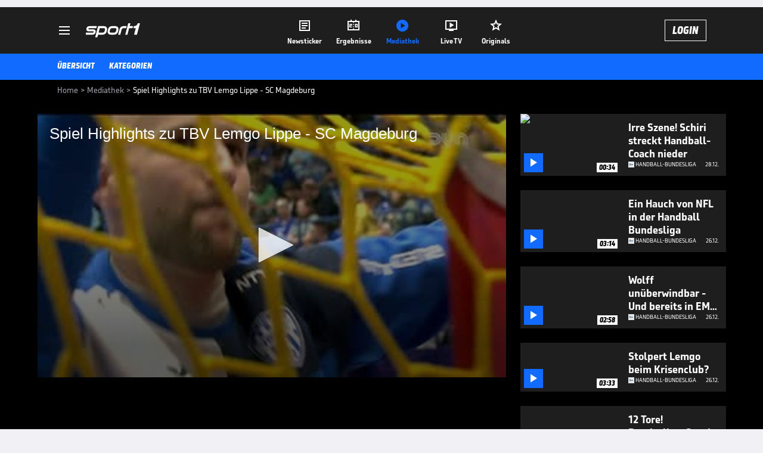

--- FILE ---
content_type: text/html; charset=utf-8
request_url: https://www.sport1.de/tv-video/video/spiel-highlights-zu-tbv-lemgo-lippe-sc-magdeburg-__FC3AE4D7-70F9-478E-BBCB-4E8E12E64DF2
body_size: 100582
content:
<!DOCTYPE html><html lang="de"><head><meta charSet="utf-8" data-next-head=""/><meta name="viewport" content="width=device-width, initial-scale=1.0, maximum-scale=1.0, user-scalable=no" data-next-head=""/><title data-next-head="">Spiel Highlights zu TBV Lemgo Lippe - SC Magdeburg </title><meta name="apple-itunes-app" content="app-id=300000385, app-argument=sport1://video/FC3AE4D7-70F9-478E-BBCB-4E8E12E64DF2" data-next-head=""/><meta property="al:ios:url" content="sport1://video/FC3AE4D7-70F9-478E-BBCB-4E8E12E64DF2" data-next-head=""/><meta property="al:android:url" content="sport1://video/FC3AE4D7-70F9-478E-BBCB-4E8E12E64DF2" data-next-head=""/><meta property="al:windows_universal:url" content="sport1://video/FC3AE4D7-70F9-478E-BBCB-4E8E12E64DF2" data-next-head=""/><link rel="preload" fetchPriority="high" href="https://reshape.sport1.de/c/t/61d40e31-04e5-4ae0-b961-b9626839a55f/:widthx:height" as="image" data-next-head=""/><link rel="preload" as="script" href="https://consentv2.sport1.de/wrapperMessagingWithoutDetection.js"/><link rel="manifest" href="/manifest.json"/><link rel="preconnect" fetchPriority="high" href="https://reshape.sport1.de"/><link rel="dns-prefetch" fetchPriority="high" href="https://images.sport1.de"/><link rel="dns-prefetch" href="https://sentry.sport1dev.de"/><link rel="apple-touch-icon" href="https://www.sport1.de/favicon-192x192.png"/><link rel="preload" fetchPriority="high" href="https://content.jwplatform.com/libraries/nrRgdCot.js" as="script" type="text/javascript"/><link rel="canonical" href="https://www.sport1.de/tv-video/video/spiel-highlights-zu-tbv-lemgo-lippe-sc-magdeburg-__FC3AE4D7-70F9-478E-BBCB-4E8E12E64DF2"/><link rel="alternate" hrefLang="x-default" href="https://www.sport1.de/tv-video/video/spiel-highlights-zu-tbv-lemgo-lippe-sc-magdeburg-__FC3AE4D7-70F9-478E-BBCB-4E8E12E64DF2"/><link rel="alternate" hrefLang="de-DE" href="https://www.sport1.de/tv-video/video/spiel-highlights-zu-tbv-lemgo-lippe-sc-magdeburg-__FC3AE4D7-70F9-478E-BBCB-4E8E12E64DF2"/><link rel="alternate" hrefLang="de-CH" href="https://www.sport1.de/tv-video/video/spiel-highlights-zu-tbv-lemgo-lippe-sc-magdeburg-__FC3AE4D7-70F9-478E-BBCB-4E8E12E64DF2"/><link rel="alternate" hrefLang="de-AT" href="https://www.sport1.de/tv-video/video/spiel-highlights-zu-tbv-lemgo-lippe-sc-magdeburg-__FC3AE4D7-70F9-478E-BBCB-4E8E12E64DF2"/><meta name="robots" content="index, follow, max-image-preview:large"/><meta name="copyright" content="SPORT1"/><meta name="publisher" content="SPORT1"/><meta name="cXenseParse:xkr-article_with_video" content="true"/><meta name="cXenseParse:xkr-video-duration" content="03:25"/><meta name="cXenseParse:xkr-tag_icon" content="https://reshape.sport1.de/c/s/competition/sr_149/200x200"/><meta name="cXenseParse:xkr-tag_category" content="Handball-Bundesliga"/><meta name="article:modified_time" content="2024-05-06T06:53:05.000Z"/><meta name="date" content="2024-05-06T06:53:05.000Z"/><meta property="og:title" content="Spiel Highlights zu TBV Lemgo Lippe - SC Magdeburg "/><meta name="cXenseParse:xkr-teaser_title" content="Spiel Highlights zu TBV Lemgo Lippe - SC Magdeburg "/><meta name="description" content="Spiel Highlights zu TBV Lemgo Lippe - SC Magdeburg "/><meta property="og:description" content="Spiel Highlights zu TBV Lemgo Lippe - SC Magdeburg "/><meta property="og:image" content="https://reshape.sport1.de/c/t/61d40e31-04e5-4ae0-b961-b9626839a55f/1200x630"/><meta property="og:type" content="video"/><meta property="og:url" content="https://www.sport1.de/tv-video/video/spiel-highlights-zu-tbv-lemgo-lippe-sc-magdeburg-__FC3AE4D7-70F9-478E-BBCB-4E8E12E64DF2"/><meta property="og:site_name" content="SPORT1"/><meta property="og:video" content="https://vod-int.sport1.de/fc3ae4d7-70f9-478e-bbcb-4e8e12e64df2/1-1080p.mp4"/><meta name="referrer" content="no-referrer-when-downgrade"/><link rel="preload" href="/_next/static/media/b3451159d25388a2.p.woff2" as="font" type="font/woff2" crossorigin="anonymous" data-next-font=""/><link rel="preload" href="/_next/static/css/9d7f6c4fc1d8f70f.css" as="style"/><link rel="preload" href="/_next/static/css/5daab6c56e75a56b.css" as="style"/><link rel="preload" href="/_next/static/css/81ad17c0532ee9e5.css" as="style"/><script type="application/ld+json" data-next-head="">{"@context":"https://schema.org","@type":"BreadcrumbList","itemListElement":[{"@type":"ListItem","position":1,"name":"Home","item":"https://www.sport1.de/"},{"@type":"ListItem","position":2,"name":"Mediathek","item":"https://www.sport1.de/tv-video"},{"@type":"ListItem","position":3,"name":"Spiel Highlights zu TBV Lemgo Lippe - SC Magdeburg ","item":"https://www.sport1.de/tv-video/video/spiel-highlights-zu-tbv-lemgo-lippe-sc-magdeburg-__FC3AE4D7-70F9-478E-BBCB-4E8E12E64DF2"}]}</script><script>window.dataLayer = window.dataLayer || []; window.dataLayer.push({event: "cmp_disclosure_only"});</script><script data-description="sourcepoint stub code">"use strict";function _typeof(t){return(_typeof="function"==typeof Symbol&&"symbol"==typeof Symbol.iterator?function(t){return typeof t}:function(t){return t&&"function"==typeof Symbol&&t.constructor===Symbol&&t!==Symbol.prototype?"symbol":typeof t})(t)}!function(){var t=function(){var t,e,o=[],n=window,r=n;for(;r;){try{if(r.frames.__tcfapiLocator){t=r;break}}catch(t){}if(r===n.top)break;r=r.parent}t||(!function t(){var e=n.document,o=!!n.frames.__tcfapiLocator;if(!o)if(e.body){var r=e.createElement("iframe");r.style.cssText="display:none",r.name="__tcfapiLocator",e.body.appendChild(r)}else setTimeout(t,5);return!o}(),n.__tcfapi=function(){for(var t=arguments.length,n=new Array(t),r=0;r<t;r++)n[r]=arguments[r];if(!n.length)return o;"setGdprApplies"===n[0]?n.length>3&&2===parseInt(n[1],10)&&"boolean"==typeof n[3]&&(e=n[3],"function"==typeof n[2]&&n[2]("set",!0)):"ping"===n[0]?"function"==typeof n[2]&&n[2]({gdprApplies:e,cmpLoaded:!1,cmpStatus:"stub"}):o.push(n)},n.addEventListener("message",(function(t){var e="string"==typeof t.data,o={};if(e)try{o=JSON.parse(t.data)}catch(t){}else o=t.data;var n="object"===_typeof(o)&&null!==o?o.__tcfapiCall:null;n&&window.__tcfapi(n.command,n.version,(function(o,r){var a={__tcfapiReturn:{returnValue:o,success:r,callId:n.callId}};t&&t.source&&t.source.postMessage&&t.source.postMessage(e?JSON.stringify(a):a,"*")}),n.parameter)}),!1))};"undefined"!=typeof module?module.exports=t:t()}();</script><script data-description="sourcepoint configuration">window._sp_ = {"config":{"accountId":1311,"baseEndpoint":"https://consentv2.sport1.de","propertyHref":"https://tv.sport1.de","propertyId":8089,"managerId":184904,"isSPA":true,"gdpr":{"targetingParams":{"acps":"false"}}}}</script><script async="" id="SourcePointCMPScript">!/bingbot|chrome-lighthouse|cxensebot|facebookexternalhit|facebot|google \(\+https:\/\/developers\.google.com\/\+\/web\/snippet\/\)|googlebot|mediapartners-google|msnbot|twitterbot|yahoocachesystem|ysearch/i.test(navigator.userAgent) && (window.Cypress == undefined) && document.write('<scr' + 'ipt async importance="high" src="https://consentv2.sport1.de/wrapperMessagingWithoutDetection.js"></scr' + 'ipt>')</script><script>(function(w,d,s,l,i){
                function checkCP() {
                    try {
                        if (document.cookie) {
                        var c = document.cookie.split('; ').find(function (c) { return c.indexOf('_cpauthhint=') === 0; });
                        if (c) {
                            var val = c.substring('_cpauthhint='.length);
                            if (val && val.indexOf('1') !== -1) {
                            return true;
                            }
                        }
                        }
                    } catch (e) {}
                    return false;
                    };
                if(checkCP()) {return;}
                w[l]=w[l]||[];
                w[l].push({'gtm.start':new Date().getTime(),event:'gtm.js'});var f=d.getElementsByTagName(s)[0],j=d.createElement(s),dl=l!='dataLayer'?'&l='+l:'';j.async=true;j.src='https://www.googletagmanager.com/gtm.js?id='+i+dl;f.parentNode.insertBefore(j,f);})(window,document,'script','dataLayer','GTM-PRGQ8J6G');</script><script>window.dataLayer = window.dataLayer || [];window.dataLayer.push({site_domain: location.hostname,site_environment: /stag/.test(location.hostname) ? 'staging' : (/local|review/.test(location.hostname) ? 'review' : 'prod'),site_deviceCategory: innerWidth <= 767 ? 'mobile' : 'desktop',...{"event":"site.info","site_language":"de","site_platform":"video"}});(function () {function setAndGetReferrerValues () {let referringPageType;try {referringPageType = sessionStorage.getItem('page_referring_page_type');} catch (e) {}/*** Possible referrers are sport1.de tv.sport1.de and location.hostname,* since all we need is for our referrer to coincide with the current hostname* (helpful for localhost, review, etc., that is, where we do not use the PROD environment)*/const possibleDocumentReferrers = ['www.sport1.de','tv.sport1.de',location.hostname];const shouldAddReferringValues = possibleDocumentReferrers.some((referrer) => document.referrer.includes(referrer));let referringPageInfo = {};if(referringPageType && shouldAddReferringValues){referringPageInfo = {'page_referring_page_type': referringPageType};}try{sessionStorage.setItem('page_referring_page_type',"video");} catch (e) {}return referringPageInfo}if (location.search.includes('b2h=true')) {history.replaceState({ b2h: true }, '', '/');window.dataLayer.push({...{"event":"page.info","page_type":"video","page_content_id":"FC3AE4D7-70F9-478E-BBCB-4E8E12E64DF2","page_title":"Spiel Highlights zu TBV Lemgo Lippe - SC Magdeburg ","page_name":"/tv-video/video/spiel-highlights-zu-tbv-lemgo-lippe-sc-magdeburg__FC3AE4D7-70F9-478E-BBCB-4E8E12E64DF2","page_publishing_date":"2024-05-06","page_publishing_time":"06:53:05","page_updated_date":"2024-05-06","page_updated_time":"06:53:05","video_sports":"Handball","page_sports_tags":"Handball","video_competition":"Handball-Bundesliga","page_competition_tags":"Handball-Bundesliga","video_matchId":"sr:match:42307971","page_all_tags":"Handball | Handball-Bundesliga","page_ivw_code":"vx_handball_handball-bundesliga","video_url":"https://vod-int.sport1.de/fc3ae4d7-70f9-478e-bbcb-4e8e12e64df2/1-1080p.mp4","video_title":"Spiel Highlights zu TBV Lemgo Lippe - SC Magdeburg ","teaser_title":"Spiel Highlights zu TBV Lemgo Lippe - SC Magdeburg ","video_id":"FC3AE4D7-70F9-478E-BBCB-4E8E12E64DF2","video_provider":"Dyn","video_category":"handball/handball_bundesliga","video_type":"vod","video_duration":"03:25","video_publishing_date":"2024-05-06","video_publishing_time":"07:00:00","ad_unit2":"video","ad_unit3":"handball","ad_unit4":"handball-bundesliga","ad_section":"mediathek-video","page_adLevel1":"handball","page_adLevel2":"handball-bundesliga","page_adLevel4":"highlights","page_withvideo":"true","page_ads_active":"true"},...setAndGetReferrerValues(),page_referring_widget: "zur-startseite"});} else {const itemId = "PAGE_REFERRING_WIDGET_ID";const pageReferringWidget = localStorage.getItem(itemId);localStorage.setItem(itemId, "");window.dataLayer.push({...{"event":"page.info","page_type":"video","page_content_id":"FC3AE4D7-70F9-478E-BBCB-4E8E12E64DF2","page_title":"Spiel Highlights zu TBV Lemgo Lippe - SC Magdeburg ","page_name":"/tv-video/video/spiel-highlights-zu-tbv-lemgo-lippe-sc-magdeburg__FC3AE4D7-70F9-478E-BBCB-4E8E12E64DF2","page_publishing_date":"2024-05-06","page_publishing_time":"06:53:05","page_updated_date":"2024-05-06","page_updated_time":"06:53:05","video_sports":"Handball","page_sports_tags":"Handball","video_competition":"Handball-Bundesliga","page_competition_tags":"Handball-Bundesliga","video_matchId":"sr:match:42307971","page_all_tags":"Handball | Handball-Bundesliga","page_ivw_code":"vx_handball_handball-bundesliga","video_url":"https://vod-int.sport1.de/fc3ae4d7-70f9-478e-bbcb-4e8e12e64df2/1-1080p.mp4","video_title":"Spiel Highlights zu TBV Lemgo Lippe - SC Magdeburg ","teaser_title":"Spiel Highlights zu TBV Lemgo Lippe - SC Magdeburg ","video_id":"FC3AE4D7-70F9-478E-BBCB-4E8E12E64DF2","video_provider":"Dyn","video_category":"handball/handball_bundesliga","video_type":"vod","video_duration":"03:25","video_publishing_date":"2024-05-06","video_publishing_time":"07:00:00","ad_unit2":"video","ad_unit3":"handball","ad_unit4":"handball-bundesliga","ad_section":"mediathek-video","page_adLevel1":"handball","page_adLevel2":"handball-bundesliga","page_adLevel4":"highlights","page_withvideo":"true","page_ads_active":"true"},...setAndGetReferrerValues(),page_referring_widget: pageReferringWidget});}/*** TODO: Ströer, check for better adblock detection* window.dataLayer.push({ event: 'ads.info', ad_blocker: MAGIC!!! });*/}());</script><script>/* 18094701 */ !function(pe,Te){try{function Re(e,t){return pe[ke("c2V0VGltZW91dA==")](e,t)}function we(e){return parseInt(e.toString().split(".")[0],10)}pe.xjfbc0e7Flags={};var e=2147483648,t=1103515245,f=12345,d=function(){function c(e,t){var f,d=[],n=typeof e;if(t&&"object"==n)for(f in e)try{d.push(c(e[f],t-1))}catch(e){}return d.length?d:"string"==n?e:e+"\0"}var e="unknown";try{e=c(navigator,void 0).toString()}catch(e){}return function(e){for(var t=0,f=0;f<e.length;f++)t+=e.charCodeAt(f);return t}(c(window.screen,1).toString()+e)+100*(new Date).getMilliseconds()}();function Xe(){return(d=(t*d+f)%e)/(e-1)}function Ee(){for(var e="",t=65;t<91;t++)e+=a(t);for(t=97;t<123;t++)e+=a(t);return e}function a(e){return(" !\"#$%&'()*+,-./0123456789:;<=>?@A"+("BCDEFGHIJKLMNOPQRSTUVWXYZ["+"\\\\"[0]+"]^_`a")+"bcdefghijklmnopqrstuvwxyz{|}~")[e-32]}function ke(e){var t,f,d,n,c=Ee()+"0123456789+/=",s="",h=0;for(e=e.replace(/[^A-Za-z0-9\+\/\=]/g,"");h<e.length;)t=c.indexOf(e[h++]),f=c.indexOf(e[h++]),d=c.indexOf(e[h++]),n=c.indexOf(e[h++]),s+=a(t<<2|f>>4),64!=d&&(s+=a((15&f)<<4|d>>2)),64!=n&&(s+=a((3&d)<<6|n));return s}function Se(){try{return navigator.userAgent||navigator.vendor||window.opera}catch(e){return"unknown"}}function ye(t,f,d,n){n=n||!1;try{t.addEventListener(f,d,n),pe.xjfbcClne.push([t,f,d,n])}catch(e){t.attachEvent&&(t.attachEvent("on"+f,d),pe.xjfbcClne.push([t,f,d,n]))}}function o(e,t,f){var d,n;e&&t&&f&&((d=pe.xjfbcd6934&&pe.xjfbcd6934.a&&pe.xjfbcd6934.a[e])&&(n=d&&(d.querySelector("iframe")||d.querySelector("img"))||null,ye(pe,"scroll",function(e){f(d,n,qe(t))||(d.removeAttribute("style"),n&&n.removeAttribute("style"))},!1),f(d,n,qe(t))))}function n(e){if(!e)return"";for(var t=ke("ISIjJCUmJygpKissLS4vOjs8PT4/QFtcXV5ge3x9"),f="",d=0;d<e.length;d++)f+=-1<t.indexOf(e[d])?ke("XA==")+e[d]:e[d];return f}var c=0,s=[];function He(e){s[e]=!1}function Ge(e,t){var f,d=c++,n=(pe.xjfbcClni&&pe.xjfbcClni.push(d),s[d]=!0,function(){e.call(null),s[d]&&Re(n,f)});return Re(n,f=t),d}function u(e){var t,f,e=e.dark?(f="",(t=e).pm?f=t.ab?t.nlf?Ze("kwwsv=22uhvkdsh1vsruw41gh2f2j245g8<h<g04;8:07if<0igi;0"+pe.xjfbcdf7Rnd+"24534{9:8",-3):Ze("kwwsv=22uhvkdsh1vsruw41gh2f2x2f<g888;305eh;0:g760;f5e0"+pe.xjfbcdf7Rnd+"24<<{484",-3):t.nlf?Ze("kwwsv=22uhvkdsh1vsruw41gh2f2|2g753<e6h07e;h067770:f360"+pe.xjfbcdf7Rnd+"2534{47<",-3):Ze("kwwsv=22uhvkdsh1vsruw41gh2f2l2ge;fe7490;g940f83:0hii:0"+pe.xjfbcdf7Rnd+"24<<{484",-3):t.ab?f=t.mobile?t.aab?t.nlf?Ze("kwwsv=22uhvkdsh1vsruw41gh2f2|2ee75;g670i<ii0g6:i0<eie0"+pe.xjfbcdf7Rnd+"26:7{634",-3):Ze("kwwsv=22uhvkdsh1vsruw41gh2f2e254ig6;hg0437g0459f04;480"+pe.xjfbcdf7Rnd+"24533{9:9",-3):t.nlf?Ze("kwwsv=22uhvkdsh1vsruw41gh2f2w246<7459:0g5e<0;h6i0g:ei0"+pe.xjfbcdf7Rnd+"26:7{634",-3):Ze("kwwsv=22uhvkdsh1vsruw41gh2f2{24f96f:::09<4705f640eg490"+pe.xjfbcdf7Rnd+"24<<{484",-3):t.crt?t.aab?Ze("kwwsv=22uhvkdsh1vsruw41gh2f2t2ig:7e56e0:63<0i49;0e:6h0"+pe.xjfbcdf7Rnd+"2:84{8<<",-3):Ze("kwwsv=22uhvkdsh1vsruw41gh2f2t2;98:6<7h04h9<0:8ei0e:::0"+pe.xjfbcdf7Rnd+"2:84{8<<",-3):t.aab?t.nlf?Ze("kwwsv=22uhvkdsh1vsruw41gh2f2g2f;i4:64<0<h;7066<i0ie<50"+pe.xjfbcdf7Rnd+"24533{9:9",-3):Ze("kwwsv=22uhvkdsh1vsruw41gh2f2v2h<54<8g<0i48506e;50:g<60"+pe.xjfbcdf7Rnd+"2<;4{76<",-3):t.nlf?Ze("kwwsv=22uhvkdsh1vsruw41gh2f2t2f7<g6<<;0i:6i0;:6;0<3<60"+pe.xjfbcdf7Rnd+"2:84{8<<",-3):Ze("kwwsv=22uhvkdsh1vsruw41gh2f2t2e9<4;768049:70:78e0<3650"+pe.xjfbcdf7Rnd+"26:7{634",-3):t.nlf?f=Ze("kwwsv=22uhvkdsh1vsruw41gh2f2r2<47ig3i8045i60g3:e0783i0"+pe.xjfbcdf7Rnd+"24533{9:9",-3):t.ncna&&(f=Ze("kwwsv=22uhvkdsh1vsruw41gh2f2h295i<<ff40753f0g;590:3<;0"+pe.xjfbcdf7Rnd+"24<<{484",-3)),f):(t="",(f=e).pm?t=f.ab?f.nlf?Ze("kwwsv=22uhvkdsh1vsruw41gh2f2u2;7i6i9<305396078590h66<0"+pe.xjfbcdf7Rnd+"26:9{5<<",-3):Ze("kwwsv=22uhvkdsh1vsruw41gh2f2k244;4<3640f87e0ig6<0;f7<0"+pe.xjfbcdf7Rnd+"24533{9:9",-3):f.nlf?Ze("kwwsv=22uhvkdsh1vsruw41gh2f2m2<ef<46g90;74904g640;9h80"+pe.xjfbcdf7Rnd+"26:7{634",-3):Ze("kwwsv=22uhvkdsh1vsruw41gh2f2s25:<3;88;0;7;40764h0f4530"+pe.xjfbcdf7Rnd+"24<<{484",-3):f.ab?t=f.mobile?f.aab?f.nlf?Ze("kwwsv=22uhvkdsh1vsruw41gh2f2i2f34;h7770:97<0466g0;6gi0"+pe.xjfbcdf7Rnd+"2534{47<",-3):Ze("kwwsv=22uhvkdsh1vsruw41gh2f2z2885fi7g90e:;i04i:i0f4570"+pe.xjfbcdf7Rnd+"2<;4{76<",-3):f.nlf?Ze("kwwsv=22uhvkdsh1vsruw41gh2f2h2:e3:f696086:9077590he;80"+pe.xjfbcdf7Rnd+"24534{9:8",-3):Ze("kwwsv=22uhvkdsh1vsruw41gh2f2o2iefe8f3906<4<0<f<;0eifg0"+pe.xjfbcdf7Rnd+"24533{9:9",-3):f.crt?f.aab?Ze("kwwsv=22uhvkdsh1vsruw41gh2f2q2::89e7eg0ifg708f7:0;g480"+pe.xjfbcdf7Rnd+"26:9{5<<",-3):Ze("kwwsv=22uhvkdsh1vsruw41gh2f2o27ieh<e3h0ieh<0:h9604g6:0"+pe.xjfbcdf7Rnd+"2<:<{774",-3):f.aab?f.nlf?Ze("kwwsv=22uhvkdsh1vsruw41gh2f2u28i6h:g350g7:80h:g;0<<h:0"+pe.xjfbcdf7Rnd+"26:7{634",-3):Ze("kwwsv=22uhvkdsh1vsruw41gh2f2j2<3;ff8eh08h8h08h96074:;0"+pe.xjfbcdf7Rnd+"26:9{5<<",-3):f.nlf?Ze("kwwsv=22uhvkdsh1vsruw41gh2f2h2ie563i<f085gh0:5;5044660"+pe.xjfbcdf7Rnd+"24533{9:9",-3):Ze("kwwsv=22uhvkdsh1vsruw41gh2f2w29e933::g0:3760;ehi0963f0"+pe.xjfbcdf7Rnd+"2<:<{774",-3):f.nlf?t=Ze("kwwsv=22uhvkdsh1vsruw41gh2f2z29h35i6<e0839909he<0;eg<0"+pe.xjfbcdf7Rnd+"26:7{634",-3):f.ncna&&(t=Ze("kwwsv=22uhvkdsh1vsruw41gh2f2q29836:7ge07i360483804fe<0"+pe.xjfbcdf7Rnd+"2534{47<",-3)),t);return e}function b(){return pe.location.hostname}function Ze(e,t){for(var f="",d=0;d<e.length;d++)f+=a(e.charCodeAt(d)+t);return f}function je(e,t){var f=dt(e);if(!f)return f;if(""!=t)for(var d=0;d<t.length;d++){var n=t[d];"^"==n&&(f=f.parentNode),"<"==n&&(f=f.previousElementSibling),">"==n&&(f=f.nextElementSibling),"y"==n&&(f=f.firstChild)}return f}function h(e,t){var f=0,d=0,t=function(e){for(var t=0,f=0;e;)t+=e.offsetLeft+e.clientLeft,f+=e.offsetTop+e.clientTop,e=e.offsetParent;return{x:t,y:f}}(t);return(e.pageX||e.pageY)&&(f=e.pageX,d=e.pageY),(e.clientX||e.clientY)&&(f=e.clientX+document.body.scrollLeft+document.documentElement.scrollLeft,d=e.clientY+document.body.scrollTop+document.documentElement.scrollTop),{x:f-=t.x,y:d-=t.y}}function Me(e,t){return t[ke("Z2V0Qm91bmRpbmdDbGllbnRSZWN0")]?(f=e,d=qe(d=t),{x:f.clientX-d.left,y:f.clientY-d.top}):h(e,t);var f,d}function ze(e,t){e.addEventListener?ye(e,"click",t,!0):e.attachEvent&&e.attachEvent("onclick",function(){return t.call(e,window.event)})}function De(e,t,f){function d(){return!!t()&&(f(),!0)}var n;d()||(n=Ge(function(){d()&&He(n)},250),d())}function i(){pe.xjfbc0e7Flags.trub||(pe.xjfbc0e7Flags.trub=!0,Ue(Ze("kwwsv=22uhvkdsh1vsruw41gh2f2p2e9fh45:906859077i904g<60"+pe.xjfbcdf7Rnd+"24533{9:9",-3),null,null),"function"==typeof UCSYFTrUbDet&&UCSYFTrUbDet())}function r(){var u=0,V=Ge(function(){if("function"==typeof __tcfapi&&(__tcfapi("addEventListener",2,function(e,t){!t||e.eventStatus&&"tcloaded"!==e.eventStatus&&"useractioncomplete"!==e.eventStatus||(pe.xjfbc0e7Flags.tcf=e)}),1)){if(He(V),pe.xjfbc056sdl&&!pe.xjfbc642Injct){pe.xjfbc642Injct=!0,pe.xjfbccd8Pc={},pe.xjfbc3f7Oc=[],pe.xjfbc3a5Am={},pe.xjfbcbf3Av={},pe.xjfbc889Aw={},pe.xjfbc439Rqr={},pe.xjfbc492Rqq=[],pe.xjfbcbf3Avt={},pe.xjfbc84cEv={};if(pe.xjfbc0e7Flags.xjfbcnpm=!1,pe.xjfbc0e7Flags.npm=!1,ct(nt("[class*=s1-ad-banner]"),function(e,t){t.className+=" bobj"+e}),ct(nt("[class*=s1-ad-topmobile]:not(.s1-ad-topmobile1):not(.s1-ad-topmobile), #betsense"),function(e,t){t.className+=" mrobj"+e}),pe.xjfbc0e7Flags.tcf&&pe.xjfbc0e7Flags.tcf.purpose.consents[10]&&pe.xjfbc0e7Flags.tcf.vendor.consents[539]&&(!pe.xjfbc0e7Flags.tcf.publisher.restrictions[10]||1!==pe.xjfbc0e7Flags.tcf.publisher.restrictions[10][539])){if(xjfbc0e7Flags.pt142ls){var e=xjfbc0e7Flags.ba1bcit,r=xjfbc0e7Flags.mbb62el||10,i=xjfbc0e7Flags.ig757BP||{},l=function(){var c=me("style"),s=!(c.type="text/css"),h=me("style"),a=!(h.type="text/css");return function(e,t){if(t)if("b"!==e||s)"r"===e&&(a?(n=(d=h).sheet).insertRule(t,0):(a=!0,Je(h,t),Fe(Te.body,h)));else{if(s=!0,i)for(var f=0;f<i.length;f++)t=t.replace(new RegExp("([;{])"+i[f]+": [^;]+;","g"),"$1");var d="[^:;{",n="!important;";t=t.replace(new RegExp(d+"}]+: [^;]+\\s"+n,"g"),""),Je(c,t),Te.head.insertBefore(c,Te.head.firstChild)}}}();if(e){if(e.length>r){for(var t=0,o=[0],f=[e[0]],d=1;d<r;d++){for(;-1<o.indexOf(t);)t=we(Xe()*e.length);o.push(t),f[d]=e[t]}e=f,xjfbc0e7Flags.ba1bcit=f}for(var b={},n=0;n<e.length;n++){var c,s,h="string"==typeof e[n]?dt(e[n]):e[n];h&&h instanceof Node&&((c={element:h,cocf3so:{},rc007cls:it(7),coe08tx:""}).coe08tx+="."+c.rc007cls+"{",i&&-1!==i.indexOf("position")||(s=U(h,"position"),c.cocf3so.position=s,c.coe08tx+="position:"+s+";"),i&&-1!==i.indexOf("left")||(s=U(h,"left"),c.cocf3so.left=s,c.coe08tx+="left:"+s+";"),i&&-1!==i.indexOf("top")||(s=U(h,"top"),c.cocf3so.top=s,c.coe08tx+="top:"+s+";"),i&&-1!==i.indexOf("right")||(s=U(h,"right"),c.cocf3so.right=s,c.coe08tx+="right:"+s+";"),i&&-1!==i.indexOf("bottom")||(s=U(h,"bottom"),c.cocf3so.bottom=s,c.coe08tx+="bottom:"+s+";"),i&&-1!==i.indexOf("cursor")||(s=U(h,"cursor"),c.cocf3so.cursor=s,c.coe08tx+="cursor:"+s+";"),i&&-1!==i.indexOf("z-index")||(s=U(h,"z-index"),c.cocf3so["z-index"]=s,c.coe08tx+="z-index:"+s+";"),i&&-1!==i.indexOf("width")||(s=U(h,"width"),c.cocf3so.width=s,c.coe08tx+="width:"+s+";"),i&&-1!==i.indexOf("height")||(s=U(h,"height"),c.cocf3so.height=s,c.coe08tx+="height:"+s+";"),i&&-1!==i.indexOf("max-width")||(s=U(h,"max-width"),c.cocf3so["max-width"]=s,c.coe08tx+="max-width:"+s+";"),i&&-1!==i.indexOf("margin")||(s=U(h,"margin"),c.cocf3so.margin=s,c.coe08tx+="margin:"+s+";"),i&&-1!==i.indexOf("content")||(s=U(h,"content"),c.cocf3so.content=s,c.coe08tx+="content:"+s+";"),i&&-1!==i.indexOf("background")||(s=U(h,"background"),c.cocf3so.background=s,c.coe08tx+="background:"+s+";"),i&&-1!==i.indexOf("color")||(s=U(h,"color"),c.cocf3so.color=s,c.coe08tx+="color:"+s+";"),i&&-1!==i.indexOf("font-size")||(s=U(h,"font-size"),c.cocf3so["font-size"]=s,c.coe08tx+="font-size:"+s+";"),i&&-1!==i.indexOf("font-weight")||(s=U(h,"font-weight"),c.cocf3so["font-weight"]=s,c.coe08tx+="font-weight:"+s+";"),i&&-1!==i.indexOf("font-family")||(s=U(h,"font-family"),c.cocf3so["font-family"]=s,c.coe08tx+="font-family:"+s+";"),i&&-1!==i.indexOf("text-align")||(s=U(h,"text-align"),c.cocf3so["text-align"]=s,c.coe08tx+="text-align:"+s+";"),i&&-1!==i.indexOf("padding")||(s=U(h,"padding"),c.cocf3so.padding=s,c.coe08tx+="padding:"+s+";"),i&&-1!==i.indexOf("box-sizing")||(s=U(h,"box-sizing"),c.cocf3so["box-sizing"]=s,c.coe08tx+="box-sizing:"+s+";"),i&&-1!==i.indexOf("pointer-events")||(s=U(h,"pointer-events"),c.cocf3so["pointer-events"]=s,c.coe08tx+="pointer-events:"+s+";"),i&&-1!==i.indexOf("line-height")||(s=U(h,"line-height"),c.cocf3so["line-height"]=s,c.coe08tx+="line-height:"+s+";"),i&&-1!==i.indexOf("display")||(s=U(h,"display"),c.cocf3so.display=s,c.coe08tx+="display:"+s+";"),i&&-1!==i.indexOf("transition")||(s=U(h,"transition"),c.cocf3so.transition=s,c.coe08tx+="transition:"+s+";"),i&&-1!==i.indexOf("border-top")||(s=U(h,"border-top"),c.cocf3so["border-top"]=s,c.coe08tx+="border-top:"+s+";"),i&&-1!==i.indexOf("box-shadow")||(s=U(h,"box-shadow"),c.cocf3so["box-shadow"]=s,c.coe08tx+="box-shadow:"+s+";"),i&&-1!==i.indexOf("margin-left")||(s=U(h,"margin-left"),c.cocf3so["margin-left"]=s,c.coe08tx+="margin-left:"+s+";"),i&&-1!==i.indexOf("background-color")||(s=U(h,"background-color"),c.cocf3so["background-color"]=s,c.coe08tx+="background-color:"+s+";"),i&&-1!==i.indexOf("opacity")||(s=U(h,"opacity"),c.cocf3so.opacity=s,c.coe08tx+="opacity:"+s+";"),i&&-1!==i.indexOf("visibility")||(s=U(h,"visibility"),c.cocf3so.visibility=s,c.coe08tx+="visibility:"+s+";"),i&&-1!==i.indexOf("background-size")||(s=U(h,"background-size"),c.cocf3so["background-size"]=s,c.coe08tx+="background-size:"+s+";"),i&&-1!==i.indexOf("background-position")||(s=U(h,"background-position"),c.cocf3so["background-position"]=s,c.coe08tx+="background-position:"+s+";"),i&&-1!==i.indexOf("background-repeat")||(s=U(h,"background-repeat"),c.cocf3so["background-repeat"]=s,c.coe08tx+="background-repeat:"+s+";"),i&&-1!==i.indexOf("border")||(s=U(h,"border"),c.cocf3so.border=s,c.coe08tx+="border:"+s+";"),i&&-1!==i.indexOf("border-radius")||(s=U(h,"border-radius"),c.cocf3so["border-radius"]=s,c.coe08tx+="border-radius:"+s+";"),i&&-1!==i.indexOf("url(data")||(s=U(h,"url(data"),c.cocf3so["url(data"]=s,c.coe08tx+="url(data:"+s+";"),i&&-1!==i.indexOf("text-decoration")||(s=U(h,"text-decoration"),c.cocf3so["text-decoration"]=s,c.coe08tx+="text-decoration:"+s+";"),i&&-1!==i.indexOf("margin-right")||(s=U(h,"margin-right"),c.cocf3so["margin-right"]=s,c.coe08tx+="margin-right:"+s+";"),i&&-1!==i.indexOf("rotate")||(s=U(h,"rotate"),c.cocf3so.rotate=s,c.coe08tx+="rotate:"+s+";"),i&&-1!==i.indexOf("margin-bottom")||(s=U(h,"margin-bottom"),c.cocf3so["margin-bottom"]=s,c.coe08tx+="margin-bottom:"+s+";"),i&&-1!==i.indexOf("flex-direction")||(s=U(h,"flex-direction"),c.cocf3so["flex-direction"]=s,c.coe08tx+="flex-direction:"+s+";"),i&&-1!==i.indexOf("flex")||(s=U(h,"flex"),c.cocf3so.flex=s,c.coe08tx+="flex:"+s+";"),i&&-1!==i.indexOf("border-width")||(s=U(h,"border-width"),c.cocf3so["border-width"]=s,c.coe08tx+="border-width:"+s+";"),i&&-1!==i.indexOf("border-style")||(s=U(h,"border-style"),c.cocf3so["border-style"]=s,c.coe08tx+="border-style:"+s+";"),i&&-1!==i.indexOf("filter")||(s=U(h,"filter"),c.cocf3so.filter=s,c.coe08tx+="filter:"+s+";"),i&&-1!==i.indexOf("direction")||(s=U(h,"direction"),c.cocf3so.direction=s,c.coe08tx+="direction:"+s+";"),c.coe08tx+="} ",b[e[n]]=c,l("b",""+ke(Ze(ke("[base64]"),-3))),l("r",c.coe08tx),h.className+=" "+c.rc007cls,h.className+=" sawlvvp",h.className+=" vwysrqn",h.className+=" cwbyvznoi",h.className+=" djagdefwt",h.className+=" raahykdu",h.className+=" azspxqf",h.className+=" ynqtjgi",h.className+=" bgaelnug")}}}var a=me("style");a.type="text/css",Je(a,""+ke(Ze(ke("[base64]"),-3))),Fe(O,a),pe.xjfbcCln.push(a),setTimeout(v.bind(null,[]),0)}else{var x=!1;__tcfapi("addEventListener",2,function(e,t){x||!t||e.eventStatus&&"tcloaded"!==e.eventStatus&&"useractioncomplete"!==e.eventStatus||(pe.xjfbc0e7Flags.tcf=e,!pe.xjfbc0e7Flags.tcf.purpose.consents[10]||!pe.xjfbc0e7Flags.tcf.vendor.consents[539]||pe.xjfbc0e7Flags.tcf.publisher.restrictions[10]&&1===pe.xjfbc0e7Flags.tcf.publisher.restrictions[10][539]||(x=!0,m()))}),M=!1}}}else 40<++u&&He(V)},500)}function v(e){var d,n,t=[];function r(e){var f=me("div"),e=(n[""+ke(Ze(ke("VzZZM1xxTWtkWjd3V1o8bGRae29PWVFRVFlNWFVuWUlVRjRMXVpJbmVKb3hdVEBA"),-3))]=f,n[""+ke(Ze(ke("UFdYNVFHREA="),-3))]=f,tt(d[""+ke(Ze(ke("VzZZM1xxTWtkWjd3V1o8bGRae29PWVFRVFlNWFVuWUlVRjRMXVpJbmVKb3hdVEBA"),-3))]=f,"ltJfxxSNdz"),Fe(e,f),pe.xjfbcd6934.w[15640]=f,me("div"));Je(e,""+ke(Ze(ke("[base64]"),-3))),ct(e.childNodes,function(e,t){Ie(f,t),pe.xjfbcCln.push(t)});Be([{function:function(e,t){var f=dt("#sftblg");f&&pe.xjfbc0e7Flags&&"boolean"==typeof pe.xjfbc0e7Flags.isDarkMode&&f&&pe.xjfbc0e7Flags.isDarkMode&&f.classList.add("drlogo")}}],f,15640),pe.xjfbcCln.push(f)}function l(e){var t=me("div");n[""+ke(Ze(ke("VzZZM1xxTWtkWjd3V1o8bGRae29PWVFRVFlNWFVuWUlVRjRbZnBJemZKWXw="),-3))]=t,n[""+ke(Ze(ke("UFdYNVFHSEA="),-3))]=t,et(d[""+ke(Ze(ke("VzZZM1xxTWtkWjd3V1o8bGRae29PWVFRVFlNWFVuWUlVRjRbZnBJemZKWXw="),-3))]=t,"CxsTQvLVeg "),Ie(e,t),pe.xjfbcd6934.w[15641]=t,pe.xjfbcCln.push(t)}function o(e){var t=me("div");n[""+ke(Ze(ke("VzZZM1xxTWtkWjd3WDM0RVhvVUpVWFlIT1lnfFxbRXpdW0xA"),-3))]=t,n[""+ke(Ze(ke("UFdYfFBHXEA="),-3))]=t,et(d[""+ke(Ze(ke("VzZZM1xxTWtkWjd3WDM0RVhvVUpVWFlIT1lnfFxbRXpdW0xA"),-3))]=t,"vvTIUaG "),Ie(e,t),pe.xjfbcd6934.w[15206]=t,pe.xjfbcCln.push(t)}function b(e){var t=me("div");n[""+ke(Ze(ke("WTVJdmVLRWtmSll8T1lnfFxbRXpdW0xA"),-3))]=t,n[""+ke(Ze(ke("UFdUN1BXZkA="),-3))]=t,tt(d[""+ke(Ze(ke("WTVJdmVLRWtmSll8T1lnfFxbRXpdW0xA"),-3))]=t,"LskotxyuE"),Ie(e,t);Be([{function:function(e,t){var f=e.parentElement;f&&-1<f.className.indexOf("s1-ad-container")&&(ht(f,"beforeBegin",e),f=e.parentElement),f&&f.parentElement&&Ce(f.parentElement,"margin-bottom","0","")}}],pe.xjfbcd6934.w[14817]=t,14817),pe.xjfbcCln.push(t)}function x(e){var f=me("div"),e=(n[""+ke(Ze(ke("VzZZM1xxTWtkWjd3V1o8bGRae29PWVFRVFlNWFVuWUlVRjRXZUo8M2Z6QEA="),-3))]=f,n[""+ke(Ze(ke("UFdYNVFHTEA="),-3))]=f,tt(d[""+ke(Ze(ke("VzZZM1xxTWtkWjd3V1o8bGRae29PWVFRVFlNWFVuWUlVRjRXZUo8M2Z6QEA="),-3))]=f,"nRYsHoS"),Fe(e,f),pe.xjfbcd6934.w[15642]=f,me("div"));Je(e,""+ke(Ze(ke("[base64]"),-3))),ct(e.childNodes,function(e,t){Ie(f,t),pe.xjfbcCln.push(t)}),pe.xjfbcCln.push(f)}function u(e){var f=me("div"),e=(n[""+ke(Ze(ke("VzZZM1xxTWtkWjd3WDM0RVhvVUpVWFlIT1hrb1xaVXZkWjhv"),-3))]=f,n[""+ke(Ze(ke("UFdYfFBHZkA="),-3))]=f,tt(d[""+ke(Ze(ke("VzZZM1xxTWtkWjd3WDM0RVhvVUpVWFlIT1hrb1xaVXZkWjhv"),-3))]=f,"tImBLWk"),et(f,"wGQWwntuxV "),e.firstChild?Ie(e.firstChild,f):Fe(e,f),pe.xjfbcd6934.w[15207]=f,me("div"));Je(e,""+ke(Ze(ke("[base64]"),-3))),ct(e.childNodes,function(e,t){Ie(f,t),pe.xjfbcCln.push(t)});Be([{function:function(e,t){var f=Ge(function(){var e=dt("[data-nsf='d']"),t=dt(".sf_hl");e&&t&&(He(f),Fe(t,e),Ce(e,"display","block","important"))},250),d=dt("#sftblg");d&&(-1<location.pathname.indexOf("/tv-video/video")&&Ce(d,"font-size","40px"),pe.xjfbc0e7Flags&&"boolean"==typeof pe.xjfbc0e7Flags.isDarkMode&&d&&pe.xjfbc0e7Flags.isDarkMode&&d.classList.add("drlogo"))}}],f,15207),pe.xjfbcCln.push(f)}function V(e){var t=me("div");n[""+ke(Ze(ke("VzZZM1xxTWtkWjd3WDM0RVhvVUpVWFlIT1lRdmU2VX0="),-3))]=t,n[""+ke(Ze(ke("UFdYfFBHakA="),-3))]=t,tt(d[""+ke(Ze(ke("VzZZM1xxTWtkWjd3WDM0RVhvVUpVWFlIT1lRdmU2VX0="),-3))]=t,"QKVVSN"),Fe(e,t);Be([{function:function(e,t){function f(){return dt(".outbrain-widget-wrapper [data-widget-id='AR_1'], .outbrain-widget-wrapper [data-widget-id='AR_2'], .outbrain-widget-wrapper [data-widget-id='AR_3'], .outbrain-widget-wrapper [data-widget-id='AR_4']")}pe.xjfbc0e7Flags.htobsp=function(){var e;dt("#htobsp")||(tt(e=me("style"),"htobsp"),Je(e,".ob-cards > *.OUTBRAIN:not([data-widget-id='FMS_CO_1']) { display: none !important; }"),Fe(Te.head,e))};var d,n=f(),c=dt(".OB-REACT-WRAPPER"),s="AR_1"===n.dataset.widgetId?[1,2,1,2,1,1]:[1,1,1,1,3],h="AR_1"===n.dataset.widgetId?"sfs":"sfl";ct(s,function(e,t){for(var f,d=0;d<t;d++){var n=h+(e+1)+"_"+(d+1);dt("."+n)||(n=n,f=void 0,(f=me("div")).className=n,Fe(c,f))}}),pe.xjfbcd693tc.pm?dt(".sf_hl")||n.insertAdjacentHTML("afterBegin",'<div class="sf_hl"></div>'):d=Ge(function(){var e=f();e||He(d),ct(e.querySelectorAll(".ob-cards > *.OUTBRAIN[data-widget-id='FMS_CO_1']"),function(e,t){for(var f=0;f<s[e];f++){var d=dt("."+h+(e+1)+"_"+(f+1)+":not(.loc)");d&&(ht(t,"beforeBegin",d),d.classList.add("loc"))}})},250)}}],pe.xjfbcd6934.w[15208]=t,15208),pe.xjfbcCln.push(t)}function v(e){var t=me("div");n[""+ke(Ze(ke("VzZZM1xxTWtkWjd3WDM0RVhvVUpVWFlIT1lRdmU2VX1PWDw0Zm9nc11KZ29nREBA"),-3))]=t,n[""+ke(Ze(ke("UFdYfFFHVEA="),-3))]=t,tt(d[""+ke(Ze(ke("VzZZM1xxTWtkWjd3WDM0RVhvVUpVWFlIT1lRdmU2VX1PWDw0Zm9nc11KZ29nREBA"),-3))]=t,"XbzWvLSB"),Fe(e,t);Be([{function:function(e,t){var c=dt('.outbrain-widget-wrapper[data-testid$="AR_1"], .outbrain-widget-wrapper[data-testid$="AR_3"], .outbrain-widget-wrapper[data-testid$="AR_2"], .outbrain-widget-wrapper[data-testid$="AR_4"]');function s(e){var t=me("div");return t.className=e,t}pe.xjfbc0e7Flags.htobsp=function(){var e=c.querySelector(".OB-REACT-WRAPPER"),e=(e&&Ce(e,"display","none","important"),dt(".sf_hl"));e&&Ce(e,"display","block","")};var f=-1<c.dataset.testid.indexOf("AR_1")?[1,2,1,2,1,1]:[1,1,1,1,3],h=-1<c.dataset.testid.indexOf("AR_1")?"sfs":"sfl",a=0;ct(f,function(e,t){for(var f=0;f<t;f++){var d=h+(e+1)+"_"+(f+1);dt("."+d)||(d=s(d),Fe(c,d))}var n="reco_"+h+"_"+(a+1);dt("."+n)||(n=s(n),Fe(c,n)),a++}),dt(".sf_hl")||c.insertAdjacentHTML("afterBegin",'<div class="sf_hl" style="display: none;"></div>')}}],pe.xjfbcd6934.w[15244]=t,15244),pe.xjfbcCln.push(t)}d=e,n=t,De(0,function(){var e=!0,t=je(""+ke(Ze(ke("TDZRcFs1a3ZbNTR5XGpAQA=="),-3)),"");return e=(e=e&&t)&&e.getBoundingClientRect().top-pe.innerHeight<=1400},function(){var e,t;e=r,!pe.xjfbccf9Mobile||(t=je(""+ke(Ze(ke("TDZRcFs1a3ZbNTR5XGpAQA=="),-3)),""))&&e(t)}),De(0,function(){return je(""+ke(Ze(ke("T3A8NGdKTXxcWm94T1tnc11KZ29nRjQ2ZnBJemZKWXw="),-3)),"")},function(){var e,t;e=l,"/"===location.pathname||!pe.xjfbccf9Mobile||dt("[class*=layout][class*=main-content]")||(t=je(""+ke(Ze(ke("T3A8NGdKTXxcWm94T1tnc11KZ29nRjQ2ZnBJemZKWXw="),-3)),""))&&e(t)}),De(0,function(){return je(""+ke(Ze(ke("[base64]"),-3)),"")},function(){var e,t;e=o,pe.xjfbccf9Mobile||dt("[class*=layout][class*=main-content]")||(t=je(""+ke(Ze(ke("[base64]"),-3)),""))&&e(t)}),De(0,function(){return je(""+ke(Ze(ke("T3BNeVxwcnpPRkVlXDV7a2Y2UHRTWntraFo8NGdGNGdaNVF2XFtRfU5tM3dccDxuaFkzalNsRW5kW1xA"),-3)),"")},function(){var e,t;e=b,-1===location.pathname.indexOf("tv-video")&&1120<=(pe.innerWidth||Te.documentElement.clientWidth||Te.body.clientWidth)&&((t=je(""+ke(Ze(ke("T3BNeVxwcnpPRkVlXDV7a2Y2UHRTWntraFo8NGdGNGdaNVF2XFtRfU5tM3dccDxuaFkzalNsRW5kW1xA"),-3)),""))&&e(t))}),De(0,function(){return n[""+ke(Ze(ke("UFdYNVFHSEA="),-3))]},function(){var e,t;e=x,!pe.xjfbccf9Mobile||(t=n[""+ke(Ze(ke("UFdYNVFHSEA="),-3))])&&e(t)}),De(0,function(){return n[""+ke(Ze(ke("UFdYfFBHXEA="),-3))]},function(){var e,t;e=u,pe.xjfbccf9Mobile||(t=n[""+ke(Ze(ke("UFdYfFBHXEA="),-3))])&&e(t)}),De(0,function(){var e=!0,e=n[""+ke(Ze(ke("UFdYfFBHXEA="),-3))],t=je(""+ke(Ze(ke("[base64]"),-3)),""),t=(e=e&&t,je(""+ke(Ze(ke("T248Rk9ZTUlUWFFYT1lnVlRZRVRVWUxA"),-3)),""));return e=e&&t},function(){var e,t;e=V,!(-1<location.search.indexOf("theirwidget")||-1<location.hash.indexOf("theirwidget"))||(t=n[""+ke(Ze(ke("UFdYfFBHXEA="),-3))])&&e(t)}),De(0,function(){var e=!0,e=n[""+ke(Ze(ke("UFdYfFBHXEA="),-3))],t=je(""+ke(Ze(ke("T248Rk9ZTUlUWFFYT1lnVlRZRVRVWUxA"),-3)),""),t=(e=e&&t,je(""+ke(Ze(ke("[base64]"),-3)),""));return e=e&&t},function(){var e,t;e=v,-1!==location.search.indexOf("theirwidget")||-1!==location.hash.indexOf("theirwidget")||(t=n[""+ke(Ze(ke("UFdYfFBHXEA="),-3))])&&e(t)});var a=e,e=t,t=(-1<location.search.indexOf("test=true")||location.hash.indexOf("test=true"),pe.xjfbc221Ptl=17,pe.xjfbcbe4Pl=0,!1),f=function(n,c,s,h){pe.xjfbcd6934.ep.add(14820),s||((new Date).getTime(),Ue(Ze("kwwsv=22uhvkdsh1vsruw41gh2f2}2ef<5:8f60<:8;0gf;906eh30"+pe.xjfbcdf7Rnd+"2:84{8<<",-3),function(){var e,t,f,d;s||(s=!0,(e=this).height<2?We(14820,c,!1):h==pe.xjfbcdf7Rnd&&(t=n,f=me("div"),ft(a[""+ke(Ze(ke("VG5JR1Z6QEA="),-3))]=f,Ye()),tt(f,"ZYumsra"),et(f,"EBEyxsFMV "),d=e,pe.xjfbc3a5Am[14820]&&(Ae(pe.xjfbc3a5Am[14820]),pe.xjfbc3a5Am[14820]=!1),ze(d,function(e,t){if(!pe.xjfbccd8Pc[14820]){e.preventDefault(),e.stopPropagation();for(var f=Me(e,this),d=0;d<pe.xjfbc3f7Oc.length;d++){var n,c=pe.xjfbc3f7Oc[d];if(14820==c.p)if(f.x>=c.x&&f.x<c.x+c.w&&f.y>=c.y&&f.y<c.y+c.h)return void(c.u&&(n=0<c.t.length?c.t:"_self",n=0==e.button&&e.ctrlKey?"_blank":n,Ne(pe,c.u,c.u,n,!0)))}var s=[Ze("kwwsv=22uhvkdsh1vsruw41gh2f2z2fe4g:if70h;fg06feg0hfe80"+pe.xjfbcdf7Rnd+"2<;4{76<",-3)],h=[Ze("kwwsv=22uhvkdsh1vsruw41gh2f2t2f9e694e;0466;0ehe404e<;0"+pe.xjfbcdf7Rnd+"2<:<{774",-3)],s=s[+we(+f.y/this.offsetHeight)+we(+f.x/this.offsetWidth)],h=h[+we(+f.y/this.offsetHeight)+we(+f.x/this.offsetWidth)];Ne(pe,s,h,"_blank",!1)}}),Fe(f,e),t.firstChild?Ie(t.firstChild,f):Fe(t,f),pe.xjfbcd6934.a[14820]=f,pe.xjfbcCln.push(f),Be([{selectorAll:"[data-testid=Standard-Header-HeaderBanner], footer, [class*=layout-] > .header-block, #main > [class*=layout-]",cssApply:{"z-index":"10"}},{selector:".s1-main-content",cssApply:{padding:"5px"}},{selector:"#main > [class*=layout-]",cssApply:{background:"transparent"}},{selector:"[class*=layout-][class*=-body] > [class*=layout-][class*=wrapper]",cssApply:{background:"white"}},{selectorAll:".s1-teaser-card-content",cssApply:{overflow:"hidden"}},{function:function(e,t){var f=dt("[data-testid=main-text-node]"),d=dt("[data-testid=TabBar-CompetitionsTabBar]:nth-of-type(2)");f&&f.parentElement&&f.parentElement.parentElement&&(Ce(f.parentElement.parentElement,"background-color","rgb(241, 240, 245)",""),Ce(f.parentElement.parentElement,"z-index","10","")),d&&d.parentElement&&(Ce(d.parentElement,"z-index","10",""),(f=d.parentElement.querySelector("div:first-child"))&&Ce(f,"margin-top","0","")),dt("[class*=layout-][class*=-body]")&&(Je(d=me("style"),"main > [class*=layout-][class*=-body]>* {margin-bottom: 0 !important; }"),Fe(Te.head,d)),pe.xjfbcd6934.a[14815]&&pe.xjfbcd6934.a[14815].classList.add("xjfbcHid")}}],f,14820),ot(f,14820,Ze("kwwsv=22uhvkdsh1vsruw41gh2f2p2fe54g34506<ff09;f7085:80"+pe.xjfbcdf7Rnd+"24<<{484",-3),function(){}),We(14820,c,!0)))},function(){We(14820,c,!1)}))},c=We,f=(1120<=(pe.innerWidth||Te.documentElement.clientWidth||Te.body.clientWidth)?(g=je(""+ke(Ze(ke("XHA8bmhUQEA="),-3)),""))?f(g,!t,!1,pe.xjfbcdf7Rnd):c(14820,!t,!1):c(14820,!t,!1),!1),g=function n(c,s,e,t){pe.xjfbcd6934.ep.add(14809);if(e)return;var h=(new Date).getTime();var f=Ze("kwwsv=22uhvkdsh1vsruw41gh2f2l28;h;;;eh08h4:07ei60g55:0"+pe.xjfbcdf7Rnd+"2<:<{774",-3);f+="#"+h;Ue(f,function(){var d;e||(e=!0,(d=this).height<2?We(14809,s,!1):t==pe.xjfbcdf7Rnd&&rt(R,function(){var e=c,t=me("div"),f=(ft(a[""+ke(Ze(ke("VG5vUFdEQEA="),-3))]=t,Ye()),tt(R.adContainer=t,"DAaZYUb"),d),f=(pe.xjfbc3a5Am[14809]&&Ae(pe.xjfbc3a5Am[14809]),pe.xjfbcd6934.r[14809]=!0,ze(f,function(e,t){if(!pe.xjfbccd8Pc[14809]){e.preventDefault(),e.stopPropagation();for(var f=Me(e,this),d=0;d<pe.xjfbc3f7Oc.length;d++){var n,c=pe.xjfbc3f7Oc[d];if(14809==c.p)if(f.x>=c.x&&f.x<c.x+c.w&&f.y>=c.y&&f.y<c.y+c.h)return void(c.u&&(n=0<c.t.length?c.t:"_self",n=0==e.button&&e.ctrlKey?"_blank":n,Ne(pe,c.u,c.u,n,!0)))}var s=[Ze("kwwsv=22uhvkdsh1vsruw41gh2f2s2<gg8:i3h0e56h0ii43057ie0"+pe.xjfbcdf7Rnd+"2:7<{934",-3),Ze("kwwsv=22uhvkdsh1vsruw41gh2f2x2<3g<4;f<089i704;h80:;990"+pe.xjfbcdf7Rnd+"2534{47<",-3),Ze("kwwsv=22uhvkdsh1vsruw41gh2f2p2f835;i:<0573g0<<e:0h4<i0"+pe.xjfbcdf7Rnd+"24534{9:8",-3),Ze("kwwsv=22uhvkdsh1vsruw41gh2f2x2g3ge5;6<0ig:30993608h990"+pe.xjfbcdf7Rnd+"2534{47<",-3),Ze("kwwsv=22uhvkdsh1vsruw41gh2f2m27e6;8e<709ef60ei3<05e8h0"+pe.xjfbcdf7Rnd+"2<;4{76<",-3),Ze("kwwsv=22uhvkdsh1vsruw41gh2f2j2g:gef6;50eii604g5e0686:0"+pe.xjfbcdf7Rnd+"2:7<{934",-3),Ze("kwwsv=22uhvkdsh1vsruw41gh2f2n2;g5i3h<30:<850<ee40f:4g0"+pe.xjfbcdf7Rnd+"2<:<{774",-3),Ze("kwwsv=22uhvkdsh1vsruw41gh2f2f2fh:935e<0<;5f0746f06g3g0"+pe.xjfbcdf7Rnd+"26:9{5<<",-3),Ze("kwwsv=22uhvkdsh1vsruw41gh2f2t24<77689i0e6h8044g<0<7e30"+pe.xjfbcdf7Rnd+"2:7<{934",-3),Ze("kwwsv=22uhvkdsh1vsruw41gh2f2v27ig434;809h3e0e79g04g<40"+pe.xjfbcdf7Rnd+"24534{9:8",-3),Ze("kwwsv=22uhvkdsh1vsruw41gh2f2{249f38eh70<ii;0;5480h:9e0"+pe.xjfbcdf7Rnd+"26:9{5<<",-3),Ze("kwwsv=22uhvkdsh1vsruw41gh2f2l2f39h<59406hgf05<970;i850"+pe.xjfbcdf7Rnd+"24<<{484",-3)],h=[Ze("kwwsv=22uhvkdsh1vsruw41gh2f2v2hhgh73e809;:70f;8909e:;0"+pe.xjfbcdf7Rnd+"26:7{634",-3),Ze("kwwsv=22uhvkdsh1vsruw41gh2f2r26e<8g784058:<0ife50485i0"+pe.xjfbcdf7Rnd+"24<<{484",-3),Ze("kwwsv=22uhvkdsh1vsruw41gh2f2x2:74f4e;3058h60i4<807fh30"+pe.xjfbcdf7Rnd+"24534{9:8",-3),Ze("kwwsv=22uhvkdsh1vsruw41gh2f2k2436f7:66077<90fig60if7<0"+pe.xjfbcdf7Rnd+"26:9{5<<",-3),Ze("kwwsv=22uhvkdsh1vsruw41gh2f2m2897h67f:0<64h0;8<304<g60"+pe.xjfbcdf7Rnd+"2:84{8<<",-3),Ze("kwwsv=22uhvkdsh1vsruw41gh2f2t2;5g5i8fi08969045g904i<;0"+pe.xjfbcdf7Rnd+"2:84{8<<",-3),Ze("kwwsv=22uhvkdsh1vsruw41gh2f2l2hgg3635805hfi0ff<e0i6gh0"+pe.xjfbcdf7Rnd+"24533{9:9",-3),Ze("kwwsv=22uhvkdsh1vsruw41gh2f2l286<<:;5;0f;i;06f;f0;5540"+pe.xjfbcdf7Rnd+"24534{9:8",-3),Ze("kwwsv=22uhvkdsh1vsruw41gh2f2s24g3664e50<:7f056gg0h7e:0"+pe.xjfbcdf7Rnd+"26:7{634",-3),Ze("kwwsv=22uhvkdsh1vsruw41gh2f2g29684ge7:0g3i<0f8<90:f;:0"+pe.xjfbcdf7Rnd+"2:7<{934",-3),Ze("kwwsv=22uhvkdsh1vsruw41gh2f2l2h96f8f350e47404i3f07e<90"+pe.xjfbcdf7Rnd+"2:84{8<<",-3),Ze("kwwsv=22uhvkdsh1vsruw41gh2f2z26i:8he<<05i4;0;95f0g;:70"+pe.xjfbcdf7Rnd+"26:9{5<<",-3)],s=s[12*we(+f.y/this.offsetHeight)+we(12*f.x/this.offsetWidth)],h=h[12*we(+f.y/this.offsetHeight)+we(12*f.x/this.offsetWidth)];Ne(pe,s,h,"_blank",!1)}}),Fe(t,d),Ie(e,t),pe.xjfbcd6934.a[14809]=t,pe.xjfbcCln.push(t),Be([{function:function(e,t){var f=e.parentElement;-1<f.className.indexOf("s1-ad-container")&&(ht(f,"beforeBegin",e),Ce(f,"display","none",""))}},{selector:".ease-in-out + [class^=sc] .s1-ad-container",cssApply:{display:"none"}},{selectorAll:'[class^="sc"][data-testid="banner"], .bobj0',cssApply:{display:"none"}}],t,14809),Ze("kwwsv=22uhvkdsh1vsruw41gh2f2y2:566h769087;;08ge80ihf80"+pe.xjfbcdf7Rnd+"26:7{634",-3));ot(t,14809,f+="#"+h,function(){lt(14809,R,60,e,n)}),We(14809,s,!0)}))},function(){We(14809,s,!1)})},c=We,t=je(""+ke(Ze(ke("T3BNeVxwcno="),-3)),""),R=(t?g(t,!f,!1,pe.xjfbcdf7Rnd):c(14809,!f,!1),{adContainer:null,additionalHtml:[],spacer:null}),t=!1,c=function n(c,s,e,t){pe.xjfbcd6934.ep.add(14810);if(e)return;var h=(new Date).getTime();var f=Ze("kwwsv=22uhvkdsh1vsruw41gh2f2y2;6479<5h07h750:<<:086f60"+pe.xjfbcdf7Rnd+"26:7{634",-3);f+="#"+h;Ue(f,function(){var d;e||(e=!0,(d=this).height<2?We(14810,s,!1):t==pe.xjfbcdf7Rnd&&rt(p,function(){var e=c,t=me("div"),f=(ft(a[""+ke(Ze(ke("VG5vUFdGNFFkWlVuZUpYd1BUQEA="),-3))]=t,Ye()),et(p.adContainer=t,"bueRavD "),d),f=(pe.xjfbc3a5Am[14810]&&Ae(pe.xjfbc3a5Am[14810]),pe.xjfbcd6934.r[14810]=!0,ze(f,function(e,t){if(!pe.xjfbccd8Pc[14810]){e.preventDefault(),e.stopPropagation();for(var f=Me(e,this),d=0;d<pe.xjfbc3f7Oc.length;d++){var n,c=pe.xjfbc3f7Oc[d];if(14810==c.p)if(f.x>=c.x&&f.x<c.x+c.w&&f.y>=c.y&&f.y<c.y+c.h)return void(c.u&&(n=0<c.t.length?c.t:"_self",n=0==e.button&&e.ctrlKey?"_blank":n,Ne(pe,c.u,c.u,n,!0)))}var s=[Ze("kwwsv=22uhvkdsh1vsruw41gh2f2j24g:875hi09fhg0<g:508fi70"+pe.xjfbcdf7Rnd+"26:7{634",-3),Ze("kwwsv=22uhvkdsh1vsruw41gh2f2h245i35ef90;egg0:h7g04h740"+pe.xjfbcdf7Rnd+"2<:<{774",-3),Ze("kwwsv=22uhvkdsh1vsruw41gh2f2{266g:84;h08e:;04i9606e430"+pe.xjfbcdf7Rnd+"2<:<{774",-3),Ze("kwwsv=22uhvkdsh1vsruw41gh2f2f2g379f89305h:60;3;;06:370"+pe.xjfbcdf7Rnd+"24533{9:9",-3),Ze("kwwsv=22uhvkdsh1vsruw41gh2f2g24836i8h<043<:04<3604;7h0"+pe.xjfbcdf7Rnd+"2<;4{76<",-3),Ze("kwwsv=22uhvkdsh1vsruw41gh2f2{2:369gi:40::650h55f0g<f80"+pe.xjfbcdf7Rnd+"26:9{5<<",-3),Ze("kwwsv=22uhvkdsh1vsruw41gh2f2n28:i4:;5<066630e3680<:e40"+pe.xjfbcdf7Rnd+"2<:<{774",-3),Ze("kwwsv=22uhvkdsh1vsruw41gh2f2|264ee8<e4069740ei440g:5i0"+pe.xjfbcdf7Rnd+"2534{47<",-3),Ze("kwwsv=22uhvkdsh1vsruw41gh2f2x2:6f4<56i0e8370g;470<:f50"+pe.xjfbcdf7Rnd+"2:84{8<<",-3),Ze("kwwsv=22uhvkdsh1vsruw41gh2f2o2f;8g5:54045ei0688i0<7850"+pe.xjfbcdf7Rnd+"2534{47<",-3),Ze("kwwsv=22uhvkdsh1vsruw41gh2f2l2<f9f<;4805hi80ehf7044ff0"+pe.xjfbcdf7Rnd+"26:9{5<<",-3),Ze("kwwsv=22uhvkdsh1vsruw41gh2f2}276f54f34059<809ggg0e68:0"+pe.xjfbcdf7Rnd+"26:9{5<<",-3)],h=[Ze("kwwsv=22uhvkdsh1vsruw41gh2f2x2h;;:899304:650g4930;f850"+pe.xjfbcdf7Rnd+"26:9{5<<",-3),Ze("kwwsv=22uhvkdsh1vsruw41gh2f2}268f;;hff047:60<i8304ee:0"+pe.xjfbcdf7Rnd+"24533{9:9",-3),Ze("kwwsv=22uhvkdsh1vsruw41gh2f2v2ee;ei<4e04i3;0<gi;047hi0"+pe.xjfbcdf7Rnd+"2<;4{76<",-3),Ze("kwwsv=22uhvkdsh1vsruw41gh2f2h2h49i<e8:098:h0hehg0g<440"+pe.xjfbcdf7Rnd+"24534{9:8",-3),Ze("kwwsv=22uhvkdsh1vsruw41gh2f2w28593eg8h09<7h0;;480hh5;0"+pe.xjfbcdf7Rnd+"24534{9:8",-3),Ze("kwwsv=22uhvkdsh1vsruw41gh2f2n28h7h58950948308g7g06f970"+pe.xjfbcdf7Rnd+"24<<{484",-3),Ze("kwwsv=22uhvkdsh1vsruw41gh2f2j2geh86:590695305e4f07i4<0"+pe.xjfbcdf7Rnd+"24<<{484",-3),Ze("kwwsv=22uhvkdsh1vsruw41gh2f2x28<i8e6790:3e50f9e;0g;gh0"+pe.xjfbcdf7Rnd+"24<<{484",-3),Ze("kwwsv=22uhvkdsh1vsruw41gh2f2s2:5974i<<074hg0e43704eg;0"+pe.xjfbcdf7Rnd+"2534{47<",-3),Ze("kwwsv=22uhvkdsh1vsruw41gh2f2p2i:g49ie:0<i4705;5904:;h0"+pe.xjfbcdf7Rnd+"24534{9:8",-3),Ze("kwwsv=22uhvkdsh1vsruw41gh2f2z2:7g4h44307;i60gg<70<7e30"+pe.xjfbcdf7Rnd+"2<:<{774",-3),Ze("kwwsv=22uhvkdsh1vsruw41gh2f2q24i;<if:50ff8h0i6940g69e0"+pe.xjfbcdf7Rnd+"2534{47<",-3)],s=s[12*we(+f.y/this.offsetHeight)+we(12*f.x/this.offsetWidth)],h=h[12*we(+f.y/this.offsetHeight)+we(12*f.x/this.offsetWidth)];Ne(pe,s,h,"_blank",!1)}}),Fe(t,d),Ie(e,t),pe.xjfbcd6934.a[14810]=t,pe.xjfbcCln.push(t),Be([{function:function(e,t){var f=e.parentElement,f=(f&&-1<f.className.indexOf("s1-ad-container")&&(ht(f,"beforeBegin",e),Ce(f,"display","none","")),dt("[class*=layout-][class*=-body]"));f&&pe.xjfbcd6934&&pe.xjfbcd6934.a&&pe.xjfbcd6934.a[14820]&&(Ce(e,"margin","0","important"),Ce(e,"background","white",""))}},{selectorAll:".s1-ad-banner2.s1-placeholder-type-BILLBOARD, .bobj1",cssApply:{display:"none"}}],t,14810),Ze("kwwsv=22uhvkdsh1vsruw41gh2f2e27e43iee;0g3<30463:04e6;0"+pe.xjfbcdf7Rnd+"24<<{484",-3));ot(t,14810,f+="#"+h,function(){lt(14810,p,60,e,n)}),We(14810,s,!0)}))},function(){We(14810,s,!1)})},f=We,s=je(""+ke(Ze(ke("T3BNeVxwcns="),-3)),""),p=(s?c(s,!t,!1,pe.xjfbcdf7Rnd):f(14810,!t,!1),{adContainer:null,additionalHtml:[],spacer:null}),c=!1,s=function n(c,s,e,t){pe.xjfbcd6934.ep.add(14816);if(e)return;var h=(new Date).getTime();var f=Ze("kwwsv=22uhvkdsh1vsruw41gh2f2|2fff847ii0;68808ii70:4750"+pe.xjfbcdf7Rnd+"2534{47<",-3);f+="#"+h;Ue(f,function(){var d;e||(e=!0,(d=this).height<2?We(14816,s,!1):t==pe.xjfbcdf7Rnd&&rt(w,function(){var e=c,t=me("div"),f=(ft(a[""+ke(Ze(ke("VG5vUFdGNFFkWlVuZUpYd1BqQEA="),-3))]=t,Ye()),et(w.adContainer=t,"gBNgNxZs "),d),f=(pe.xjfbc3a5Am[14816]&&Ae(pe.xjfbc3a5Am[14816]),pe.xjfbcd6934.r[14816]=!0,ze(f,function(e,t){if(!pe.xjfbccd8Pc[14816]){e.preventDefault(),e.stopPropagation();for(var f=Me(e,this),d=0;d<pe.xjfbc3f7Oc.length;d++){var n,c=pe.xjfbc3f7Oc[d];if(14816==c.p)if(f.x>=c.x&&f.x<c.x+c.w&&f.y>=c.y&&f.y<c.y+c.h)return void(c.u&&(n=0<c.t.length?c.t:"_self",n=0==e.button&&e.ctrlKey?"_blank":n,Ne(pe,c.u,c.u,n,!0)))}var s=[Ze("kwwsv=22uhvkdsh1vsruw41gh2f2m2he:58:770;6g;04g7507;4i0"+pe.xjfbcdf7Rnd+"2534{47<",-3),Ze("kwwsv=22uhvkdsh1vsruw41gh2f2q2<6f9ef8<07ii:0<8e30ff490"+pe.xjfbcdf7Rnd+"2534{47<",-3),Ze("kwwsv=22uhvkdsh1vsruw41gh2f2p2i5e6<:g50f<<i088ih0:i9:0"+pe.xjfbcdf7Rnd+"2534{47<",-3),Ze("kwwsv=22uhvkdsh1vsruw41gh2f2n2543:h9h;087;50i89e087i60"+pe.xjfbcdf7Rnd+"2534{47<",-3),Ze("kwwsv=22uhvkdsh1vsruw41gh2f2e2:<f<9h6607f830<;;:04fii0"+pe.xjfbcdf7Rnd+"2:7<{934",-3),Ze("kwwsv=22uhvkdsh1vsruw41gh2f2r2e<463h880<33:084g50h9g;0"+pe.xjfbcdf7Rnd+"26:9{5<<",-3),Ze("kwwsv=22uhvkdsh1vsruw41gh2f2o257:i87g;0ehe50;4hf079980"+pe.xjfbcdf7Rnd+"2<;4{76<",-3),Ze("kwwsv=22uhvkdsh1vsruw41gh2f2y2:7<83:hg0<97i0hf:709e8:0"+pe.xjfbcdf7Rnd+"2:7<{934",-3),Ze("kwwsv=22uhvkdsh1vsruw41gh2f2f25eg7<gf4098ig0993g0:i9g0"+pe.xjfbcdf7Rnd+"2:84{8<<",-3),Ze("kwwsv=22uhvkdsh1vsruw41gh2f2e2:6;g<:fe08e380863i057<h0"+pe.xjfbcdf7Rnd+"24533{9:9",-3),Ze("kwwsv=22uhvkdsh1vsruw41gh2f2{2<9i438:604gi60e;i:0;6<80"+pe.xjfbcdf7Rnd+"2<:<{774",-3),Ze("kwwsv=22uhvkdsh1vsruw41gh2f2q2ehg:e65808f<508::;0e8he0"+pe.xjfbcdf7Rnd+"2:7<{934",-3)],h=[Ze("kwwsv=22uhvkdsh1vsruw41gh2f2w2fe5e947:0<6f605e7<08e:h0"+pe.xjfbcdf7Rnd+"24<<{484",-3),Ze("kwwsv=22uhvkdsh1vsruw41gh2f2v2e857i97g0f<930<h9;0gihh0"+pe.xjfbcdf7Rnd+"2:7<{934",-3),Ze("kwwsv=22uhvkdsh1vsruw41gh2f2o27f45gg9<05f3;0e6fi0;g770"+pe.xjfbcdf7Rnd+"24533{9:9",-3),Ze("kwwsv=22uhvkdsh1vsruw41gh2f2y2<g4;3e7:0949i0<56g077i60"+pe.xjfbcdf7Rnd+"2:7<{934",-3),Ze("kwwsv=22uhvkdsh1vsruw41gh2f2|2;higg3;50;f930553:093:50"+pe.xjfbcdf7Rnd+"26:7{634",-3),Ze("kwwsv=22uhvkdsh1vsruw41gh2f2q2gf:4ffe<083<504i6408e680"+pe.xjfbcdf7Rnd+"24534{9:8",-3),Ze("kwwsv=22uhvkdsh1vsruw41gh2f2{2ge67gfg:0h;:70i4:80gf7i0"+pe.xjfbcdf7Rnd+"2<:<{774",-3),Ze("kwwsv=22uhvkdsh1vsruw41gh2f2g278;if8;30<:650<5:30g88h0"+pe.xjfbcdf7Rnd+"2<:<{774",-3),Ze("kwwsv=22uhvkdsh1vsruw41gh2f2r2:85f:f6404;8i0g47f08<360"+pe.xjfbcdf7Rnd+"2:84{8<<",-3),Ze("kwwsv=22uhvkdsh1vsruw41gh2f2k2:<:ghefi05:960e::70764f0"+pe.xjfbcdf7Rnd+"2<:<{774",-3),Ze("kwwsv=22uhvkdsh1vsruw41gh2f2y2f9h::5f607<380;7;;0hf360"+pe.xjfbcdf7Rnd+"24534{9:8",-3),Ze("kwwsv=22uhvkdsh1vsruw41gh2f2v2hf:h5e:e0<5e<0<39e0:5<30"+pe.xjfbcdf7Rnd+"2:84{8<<",-3)],s=s[12*we(+f.y/this.offsetHeight)+we(12*f.x/this.offsetWidth)],h=h[12*we(+f.y/this.offsetHeight)+we(12*f.x/this.offsetWidth)];Ne(pe,s,h,"_blank",!1)}}),Fe(t,d),Ie(e,t),pe.xjfbcd6934.a[14816]=t,pe.xjfbcCln.push(t),Be([{function:function(e,t){var f=e.parentElement,f=(f&&-1<f.className.indexOf("s1-ad-container")&&(ht(f,"beforeBegin",e),Ce(f,"display","none","")),dt("[class*=layout-][class*=-body]"));f&&pe.xjfbcd6934&&pe.xjfbcd6934.a&&pe.xjfbcd6934.a[14820]&&(Ce(e,"margin","0","important"),Ce(e,"background","white",""))}},{selectorAll:".s1-ad-banner3.s1-placeholder-type-BILLBOARD, .s1-ad-posterad, .bobj2",cssApply:{display:"none"}}],t,14816),Ze("kwwsv=22uhvkdsh1vsruw41gh2f2n2f9e36f8e0:f4i0:8ge044eg0"+pe.xjfbcdf7Rnd+"26:9{5<<",-3));ot(t,14816,f+="#"+h,function(){lt(14816,w,60,e,n)}),We(14816,s,!0)}))},function(){We(14816,s,!1)})},f=We,t=je(""+ke(Ze(ke("T3BNeVxwcnxPRkR4Zn1Id1xaVHdmSjx9Z0pZfFxaVEA="),-3)),""),w=(t?s(t,!c,!1,pe.xjfbcdf7Rnd):f(14816,!c,!1),{adContainer:null,additionalHtml:[],spacer:null}),s=!1,t=function(n,c,s,h){pe.xjfbcd6934.ep.add(15202),s||((new Date).getTime(),Ue(Ze("kwwsv=22uhvkdsh1vsruw41gh2f2r25394ee4i046;6078eh0;i680"+pe.xjfbcdf7Rnd+"2<:<{774",-3),function(){var e,t,f,d;s||(s=!0,(e=this).height<2?We(15202,c,!1):h==pe.xjfbcdf7Rnd&&(t=n,f=me("div"),ft(a[""+ke(Ze(ke("V1o8bGRae29PWF1QVzM8Vk9YNFZPWVFyZTZNMw=="),-3))]=f,Ye()),et(f,"TIludD "),d=e,pe.xjfbc3a5Am[15202]&&(Ae(pe.xjfbc3a5Am[15202]),pe.xjfbc3a5Am[15202]=!1),ze(d,function(e,t){if(!pe.xjfbccd8Pc[15202]){e.preventDefault(),e.stopPropagation();for(var f=Me(e,this),d=0;d<pe.xjfbc3f7Oc.length;d++){var n,c=pe.xjfbc3f7Oc[d];if(15202==c.p)if(f.x>=c.x&&f.x<c.x+c.w&&f.y>=c.y&&f.y<c.y+c.h)return void(c.u&&(n=0<c.t.length?c.t:"_self",n=0==e.button&&e.ctrlKey?"_blank":n,Ne(pe,c.u,c.u,n,!0)))}var s=[Ze("kwwsv=22uhvkdsh1vsruw41gh2f2s2<7i9:g:908:;h095;h0i4<;0"+pe.xjfbcdf7Rnd+"24<<{484",-3)],h=[Ze("kwwsv=22uhvkdsh1vsruw41gh2f2w2;4775i680fg::0<57:0e9330"+pe.xjfbcdf7Rnd+"2:7<{934",-3)],s=s[+we(+f.y/this.offsetHeight)+we(+f.x/this.offsetWidth)],h=h[+we(+f.y/this.offsetHeight)+we(+f.x/this.offsetWidth)];Ne(pe,s,h,"_blank",!1)}}),Fe(f,e),Fe(t,f),pe.xjfbcd6934.a[15202]=f,pe.xjfbcCln.push(f),Be([{function:function(t,e){function f(){var e=dt("[data-testid='bottom-navigation-container']")||dt(".bottom-bar");e?(e=-1===e.className.indexOf("translate-y-")&&-1===e.className.indexOf("hidden"),c!==e&&(!0==(c=e)?(Ce(t,"bottom","62px",""),Ce(t,"box-shadow","unset","")):Ce(t,"bottom","0",""))):Ce(t,"bottom","0","")}var d=me("div"),n=me("div"),n=(ye(n,"click",function(){Ce(t,"display","none","")}),ht(t,"afterBegin",n),ht(t,"afterBegin",d),me("div")),c=(Fe(t,n),!1);ye(window,"scroll",function(e){f()}),f()}}],f,15202),ot(f,15202,Ze("kwwsv=22uhvkdsh1vsruw41gh2f2y29h757h7;07ihi08;790e8;;0"+pe.xjfbcdf7Rnd+"26:9{5<<",-3),function(){}),We(15202,c,!0)))},function(){We(15202,c,!1)}))},f=We,c=je(""+ke(Ze(ke("XHA8bmhUQEA="),-3)),""),t=(c?t(c,!s,!1,pe.xjfbcdf7Rnd):f(15202,!s,!1),!1),c=function n(c,s,e,t){pe.xjfbcd6934.ep.add(15076);if(e)return;var h=(new Date).getTime();var f=Ze("kwwsv=22uhvkdsh1vsruw41gh2f2|2eii:6e990:77805i8905<f30"+pe.xjfbcdf7Rnd+"2:84{8<<",-3);f+="#"+h;Ue(f,function(){var d;e||(e=!0,(d=this).height<2?We(15076,s,!1):t==pe.xjfbcdf7Rnd&&rt(k,function(){var e=c,t=me("div"),f=(ft(a[""+ke(Ze(ke("V1o8bGRae29PWDRWT1g0c11KVXZdVjN7"),-3))]=t,Ye()),et(k.adContainer=t,"SBhcpiH "),d),f=(pe.xjfbc3a5Am[15076]&&Ae(pe.xjfbc3a5Am[15076]),pe.xjfbcd6934.r[15076]=!0,ze(f,function(e,t){if(!pe.xjfbccd8Pc[15076]){e.preventDefault(),e.stopPropagation();for(var f=Me(e,this),d=0;d<pe.xjfbc3f7Oc.length;d++){var n,c=pe.xjfbc3f7Oc[d];if(15076==c.p)if(f.x>=c.x&&f.x<c.x+c.w&&f.y>=c.y&&f.y<c.y+c.h)return void(c.u&&(n=0<c.t.length?c.t:"_self",n=0==e.button&&e.ctrlKey?"_blank":n,Ne(pe,c.u,c.u,n,!0)))}var s=[Ze("kwwsv=22uhvkdsh1vsruw41gh2f2e2<;984;970fi770f95h0hi750"+pe.xjfbcdf7Rnd+"26:9{5<<",-3),Ze("kwwsv=22uhvkdsh1vsruw41gh2f2}2946g:<eh044g80ig8i05h580"+pe.xjfbcdf7Rnd+"24<<{484",-3),Ze("kwwsv=22uhvkdsh1vsruw41gh2f2g28;h;4h360<9i70:<:40f9450"+pe.xjfbcdf7Rnd+"2<;4{76<",-3),Ze("kwwsv=22uhvkdsh1vsruw41gh2f2i2i;<g8ef<0:4<90h:fg0446e0"+pe.xjfbcdf7Rnd+"2:84{8<<",-3),Ze("kwwsv=22uhvkdsh1vsruw41gh2f2l2e3e5;6hg07<ei0496706h350"+pe.xjfbcdf7Rnd+"24533{9:9",-3),Ze("kwwsv=22uhvkdsh1vsruw41gh2f2z26ge43;i;04;490;e:e047f90"+pe.xjfbcdf7Rnd+"26:9{5<<",-3)],h=[Ze("kwwsv=22uhvkdsh1vsruw41gh2f2u2<egegi750ge640f:i40ee:e0"+pe.xjfbcdf7Rnd+"24533{9:9",-3),Ze("kwwsv=22uhvkdsh1vsruw41gh2f2m27358867g0678h047:40:78;0"+pe.xjfbcdf7Rnd+"2<:<{774",-3),Ze("kwwsv=22uhvkdsh1vsruw41gh2f2f29f:89:6e07h3:0e:75057h70"+pe.xjfbcdf7Rnd+"2<:<{774",-3),Ze("kwwsv=22uhvkdsh1vsruw41gh2f2j243669e8;04f7e0ei77043780"+pe.xjfbcdf7Rnd+"2<;4{76<",-3),Ze("kwwsv=22uhvkdsh1vsruw41gh2f2z2eh7:433506ii:07854077h:0"+pe.xjfbcdf7Rnd+"26:7{634",-3),Ze("kwwsv=22uhvkdsh1vsruw41gh2f2}2;ie;8;g40i4<808<i<0<i8h0"+pe.xjfbcdf7Rnd+"24533{9:9",-3)],s=s[+we(6*f.y/this.offsetHeight)+we(+f.x/this.offsetWidth)],h=h[+we(6*f.y/this.offsetHeight)+we(+f.x/this.offsetWidth)];Ne(pe,s,h,"_blank",!1)}}),Fe(t,d),Ie(e,t),pe.xjfbcd6934.a[15076]=t,pe.xjfbcCln.push(t),Be([{selector:".mrobj0",cssApply:{display:"none"}},{function:function(e,t){var f=e.parentElement;-1<f.className.indexOf("s1-ad-container")&&ht(f,"beforeBegin",e)}}],t,15076),Ze("kwwsv=22uhvkdsh1vsruw41gh2f2}2:i8h536<0f<;;0;<<8044:e0"+pe.xjfbcdf7Rnd+"24534{9:8",-3));ot(t,15076,f+="#"+h,function(){lt(15076,k,60,e,n)}),We(15076,s,!0)}))},function(){We(15076,s,!1)})},f=We,s=je(""+ke(Ze(ke("T3A0fGU1TXRQREBA"),-3)),""),k=(s?c(s,!t,!1,pe.xjfbcdf7Rnd):f(15076,!t,!1),{adContainer:null,additionalHtml:[],spacer:null}),c=!1,s=function n(c,s,e,t){pe.xjfbcd6934.ep.add(15077);if(e)return;var h=(new Date).getTime();var f=Ze("kwwsv=22uhvkdsh1vsruw41gh2f2m2<ggg;e<<0h9gh0546909i4<0"+pe.xjfbcdf7Rnd+"2534{47<",-3);f+="#"+h;Ue(f,function(){var d;e||(e=!0,(d=this).height<2?We(15077,s,!1):t==pe.xjfbcdf7Rnd&&rt(Z,function(){var e=c,t=me("div"),f=(ft(a[""+ke(Ze(ke("V1o8bGRae29PWDRWT1g0c11KVXZdVjN8"),-3))]=t,Ye()),tt(Z.adContainer=t,"bZeRktSBu"),et(t,"SZwAvCYkYr "),d),f=(pe.xjfbc3a5Am[15077]&&Ae(pe.xjfbc3a5Am[15077]),pe.xjfbcd6934.r[15077]=!0,ze(f,function(e,t){if(!pe.xjfbccd8Pc[15077]){e.preventDefault(),e.stopPropagation();for(var f=Me(e,this),d=0;d<pe.xjfbc3f7Oc.length;d++){var n,c=pe.xjfbc3f7Oc[d];if(15077==c.p)if(f.x>=c.x&&f.x<c.x+c.w&&f.y>=c.y&&f.y<c.y+c.h)return void(c.u&&(n=0<c.t.length?c.t:"_self",n=0==e.button&&e.ctrlKey?"_blank":n,Ne(pe,c.u,c.u,n,!0)))}var s=[Ze("kwwsv=22uhvkdsh1vsruw41gh2f2g273e7<5g;084680f5<f0749g0"+pe.xjfbcdf7Rnd+"2:84{8<<",-3),Ze("kwwsv=22uhvkdsh1vsruw41gh2f2s2:3:7439f06g;g0e5;<06f<30"+pe.xjfbcdf7Rnd+"2:7<{934",-3),Ze("kwwsv=22uhvkdsh1vsruw41gh2f2w2i69g:ihf0:;<g04g;e0;7350"+pe.xjfbcdf7Rnd+"2:84{8<<",-3),Ze("kwwsv=22uhvkdsh1vsruw41gh2f2p2667<e43307f580gh9906:9;0"+pe.xjfbcdf7Rnd+"24533{9:9",-3),Ze("kwwsv=22uhvkdsh1vsruw41gh2f2n28;94g73e0ih880if870f<<:0"+pe.xjfbcdf7Rnd+"2:84{8<<",-3),Ze("kwwsv=22uhvkdsh1vsruw41gh2f2w28fh;3e970e5i60if9g086<;0"+pe.xjfbcdf7Rnd+"26:9{5<<",-3)],h=[Ze("kwwsv=22uhvkdsh1vsruw41gh2f2t2e;ig<45306fee0:4f:07;940"+pe.xjfbcdf7Rnd+"2<:<{774",-3),Ze("kwwsv=22uhvkdsh1vsruw41gh2f2h2<h;:8<<60ii860739e0;55e0"+pe.xjfbcdf7Rnd+"2:84{8<<",-3),Ze("kwwsv=22uhvkdsh1vsruw41gh2f2g2959if49;0ii6:0g6i90f:4:0"+pe.xjfbcdf7Rnd+"24533{9:9",-3),Ze("kwwsv=22uhvkdsh1vsruw41gh2f2j2e9fieg490h:4h0h67f0fg8i0"+pe.xjfbcdf7Rnd+"26:9{5<<",-3),Ze("kwwsv=22uhvkdsh1vsruw41gh2f2w2<ff9fg4f0g7440459i074h;0"+pe.xjfbcdf7Rnd+"24<<{484",-3),Ze("kwwsv=22uhvkdsh1vsruw41gh2f2o2hhf6i8<60:e<70e<<i09h740"+pe.xjfbcdf7Rnd+"2<;4{76<",-3)],s=s[+we(6*f.y/this.offsetHeight)+we(+f.x/this.offsetWidth)],h=h[+we(6*f.y/this.offsetHeight)+we(+f.x/this.offsetWidth)];Ne(pe,s,h,"_blank",!1)}}),Fe(t,d),Ie(e,t),pe.xjfbcd6934.a[15077]=t,pe.xjfbcCln.push(t),Be([{selector:".mrobj1",cssApply:{display:"none"}},{function:function(e,t){var f=e.parentElement;-1<f.className.indexOf("s1-ad-container")&&ht(f,"beforeBegin",e)}}],t,15077),Ze("kwwsv=22uhvkdsh1vsruw41gh2f2y26;<;h99e0;h6i0ge330468:0"+pe.xjfbcdf7Rnd+"24534{9:8",-3));ot(t,15077,f+="#"+h,function(){lt(15077,Z,60,e,n)}),We(15077,s,!0)}))},function(){We(15077,s,!1)})},f=We,t=je(""+ke(Ze(ke("T3A0fGU1TXRQVEBA"),-3)),""),Z=(t?s(t,!c,!1,pe.xjfbcdf7Rnd):f(15077,!c,!1),{adContainer:null,additionalHtml:[],spacer:null}),s=!1,t=function n(c,s,e,t){pe.xjfbcd6934.ep.add(15079);if(e)return;var h=(new Date).getTime();var f=Ze("kwwsv=22uhvkdsh1vsruw41gh2f2s2e;6:e;9805hff04i6;0;8;h0"+pe.xjfbcdf7Rnd+"24534{9:8",-3);f+="#"+h;Ue(f,function(){var d;e||(e=!0,(d=this).height<2?We(15079,s,!1):t==pe.xjfbcdf7Rnd&&rt(j,function(){var e=c,t=me("div"),f=(ft(a[""+ke(Ze(ke("V1o8bGRae29PWDRWT1g0c11KVXZdVjN9"),-3))]=t,Ye()),et(j.adContainer=t,"wMgylEz "),d),f=(pe.xjfbc3a5Am[15079]&&Ae(pe.xjfbc3a5Am[15079]),pe.xjfbcd6934.r[15079]=!0,ze(f,function(e,t){if(!pe.xjfbccd8Pc[15079]){e.preventDefault(),e.stopPropagation();for(var f=Me(e,this),d=0;d<pe.xjfbc3f7Oc.length;d++){var n,c=pe.xjfbc3f7Oc[d];if(15079==c.p)if(f.x>=c.x&&f.x<c.x+c.w&&f.y>=c.y&&f.y<c.y+c.h)return void(c.u&&(n=0<c.t.length?c.t:"_self",n=0==e.button&&e.ctrlKey?"_blank":n,Ne(pe,c.u,c.u,n,!0)))}var s=[Ze("kwwsv=22uhvkdsh1vsruw41gh2f2n2g4<:i66f0<9gh0;f850;8i80"+pe.xjfbcdf7Rnd+"2:7<{934",-3),Ze("kwwsv=22uhvkdsh1vsruw41gh2f2h2f9h6e4;90f6530;i7607<f30"+pe.xjfbcdf7Rnd+"2<:<{774",-3),Ze("kwwsv=22uhvkdsh1vsruw41gh2f2l2<;3:f7f<0;4360;f8707<f60"+pe.xjfbcdf7Rnd+"2:7<{934",-3),Ze("kwwsv=22uhvkdsh1vsruw41gh2f2h28;3;356<0864;0:hh7079330"+pe.xjfbcdf7Rnd+"24534{9:8",-3),Ze("kwwsv=22uhvkdsh1vsruw41gh2f2n24i5if7i<0<g5g0:6ge0e:490"+pe.xjfbcdf7Rnd+"2534{47<",-3),Ze("kwwsv=22uhvkdsh1vsruw41gh2f2i2hi5<35780ie3f048:904h950"+pe.xjfbcdf7Rnd+"24533{9:9",-3)],h=[Ze("kwwsv=22uhvkdsh1vsruw41gh2f2{2g:e<:f5;046f<0eeg30;i;<0"+pe.xjfbcdf7Rnd+"2:7<{934",-3),Ze("kwwsv=22uhvkdsh1vsruw41gh2f2r2:58:83h30<9eh0i<;705h3f0"+pe.xjfbcdf7Rnd+"24534{9:8",-3),Ze("kwwsv=22uhvkdsh1vsruw41gh2f2n25h5g5934049340<e6<0635h0"+pe.xjfbcdf7Rnd+"24533{9:9",-3),Ze("kwwsv=22uhvkdsh1vsruw41gh2f2o27f74<hei0495e0f:690:;440"+pe.xjfbcdf7Rnd+"2<:<{774",-3),Ze("kwwsv=22uhvkdsh1vsruw41gh2f2g2g8;;53:g0g;660ig:70:ffg0"+pe.xjfbcdf7Rnd+"26:9{5<<",-3),Ze("kwwsv=22uhvkdsh1vsruw41gh2f2y2g::<:f4407i;80e3f704h4:0"+pe.xjfbcdf7Rnd+"2:84{8<<",-3)],s=s[+we(6*f.y/this.offsetHeight)+we(+f.x/this.offsetWidth)],h=h[+we(6*f.y/this.offsetHeight)+we(+f.x/this.offsetWidth)];Ne(pe,s,h,"_blank",!1)}}),Fe(t,d),Ie(e,t),pe.xjfbcd6934.a[15079]=t,pe.xjfbcCln.push(t),Be([{selector:".mrobj2",cssApply:{display:"none"}},{function:function(e,t){var f=e.parentElement;-1<f.className.indexOf("s1-ad-container")&&ht(f,"beforeBegin",e)}}],t,15079),Ze("kwwsv=22uhvkdsh1vsruw41gh2f2|24i659h<h07<530g67608;f40"+pe.xjfbcdf7Rnd+"26:9{5<<",-3));ot(t,15079,f+="#"+h,function(){lt(15079,j,60,e,n)}),We(15079,s,!0)}))},function(){We(15079,s,!1)})},f=We,c=je(""+ke(Ze(ke("T3A0fGU1TXRQakBA"),-3)),""),j=(c?t(c,!s,!1,pe.xjfbcdf7Rnd):f(15079,!s,!1),{adContainer:null,additionalHtml:[],spacer:null}),t=!1,c=function n(c,s,e,t){pe.xjfbcd6934.ep.add(15080);if(e)return;var h=(new Date).getTime();var f=Ze("kwwsv=22uhvkdsh1vsruw41gh2f2h284:g:39h0e;5g0g9i809i950"+pe.xjfbcdf7Rnd+"2:84{8<<",-3);f+="#"+h;Ue(f,function(){var d;e||(e=!0,(d=this).height<2?We(15080,s,!1):t==pe.xjfbcdf7Rnd&&rt(W,function(){var e=c,t=me("div"),f=(ft(a[""+ke(Ze(ke("V1o8bGRae29PWDRWT1g0c11KVXZdVjMz"),-3))]=t,Ye()),et(W.adContainer=t,"ITXxmeNb "),d),f=(pe.xjfbc3a5Am[15080]&&Ae(pe.xjfbc3a5Am[15080]),pe.xjfbcd6934.r[15080]=!0,ze(f,function(e,t){if(!pe.xjfbccd8Pc[15080]){e.preventDefault(),e.stopPropagation();for(var f=Me(e,this),d=0;d<pe.xjfbc3f7Oc.length;d++){var n,c=pe.xjfbc3f7Oc[d];if(15080==c.p)if(f.x>=c.x&&f.x<c.x+c.w&&f.y>=c.y&&f.y<c.y+c.h)return void(c.u&&(n=0<c.t.length?c.t:"_self",n=0==e.button&&e.ctrlKey?"_blank":n,Ne(pe,c.u,c.u,n,!0)))}var s=[Ze("kwwsv=22uhvkdsh1vsruw41gh2f2e269736<<i0:<8h04i3h04i630"+pe.xjfbcdf7Rnd+"24<<{484",-3),Ze("kwwsv=22uhvkdsh1vsruw41gh2f2p276g843h<0h9860689604<950"+pe.xjfbcdf7Rnd+"2<;4{76<",-3),Ze("kwwsv=22uhvkdsh1vsruw41gh2f2u2:;7g:g6:046ih0e;f6077g80"+pe.xjfbcdf7Rnd+"24<<{484",-3),Ze("kwwsv=22uhvkdsh1vsruw41gh2f2f26hg4ghe:0;8h30f4;90;h:g0"+pe.xjfbcdf7Rnd+"26:7{634",-3),Ze("kwwsv=22uhvkdsh1vsruw41gh2f2j27h6;e<f:08785085ie0fg9f0"+pe.xjfbcdf7Rnd+"2:84{8<<",-3),Ze("kwwsv=22uhvkdsh1vsruw41gh2f2z2;;:e<h340744<04f:50:g8e0"+pe.xjfbcdf7Rnd+"2:7<{934",-3)],h=[Ze("kwwsv=22uhvkdsh1vsruw41gh2f2p2;e9:45h908ee9055hg0;g960"+pe.xjfbcdf7Rnd+"2:7<{934",-3),Ze("kwwsv=22uhvkdsh1vsruw41gh2f2j2795h9;hf089h9058:80g5940"+pe.xjfbcdf7Rnd+"2:84{8<<",-3),Ze("kwwsv=22uhvkdsh1vsruw41gh2f2v245h57f:40ief50<g6;044e70"+pe.xjfbcdf7Rnd+"24<<{484",-3),Ze("kwwsv=22uhvkdsh1vsruw41gh2f2s2::f3;6430::450764e0e<8f0"+pe.xjfbcdf7Rnd+"24<<{484",-3),Ze("kwwsv=22uhvkdsh1vsruw41gh2f2f2fi84g;450i<:f0ef:80f3i80"+pe.xjfbcdf7Rnd+"2:84{8<<",-3),Ze("kwwsv=22uhvkdsh1vsruw41gh2f2z2697h3ge70;85404h;4045;f0"+pe.xjfbcdf7Rnd+"24<<{484",-3)],s=s[+we(6*f.y/this.offsetHeight)+we(+f.x/this.offsetWidth)],h=h[+we(6*f.y/this.offsetHeight)+we(+f.x/this.offsetWidth)];Ne(pe,s,h,"_blank",!1)}}),Fe(t,d),Ie(e,t),pe.xjfbcd6934.a[15080]=t,pe.xjfbcCln.push(t),Be([{selector:".mrobj3",cssApply:{display:"none"}},{function:function(e,t){var f=e.parentElement;-1<f.className.indexOf("s1-ad-container")&&ht(f,"beforeBegin",e)}}],t,15080),Ze("kwwsv=22uhvkdsh1vsruw41gh2f2z28fi8ih9;0eee60476:0;8830"+pe.xjfbcdf7Rnd+"2534{47<",-3));ot(t,15080,f+="#"+h,function(){lt(15080,W,60,e,n)}),We(15080,s,!0)}))},function(){We(15080,s,!1)})},f=We,s=je(""+ke(Ze(ke("T3A0fGU1TXRQekBA"),-3)),""),W=(s?c(s,!t,!1,pe.xjfbcdf7Rnd):f(15080,!t,!1),{adContainer:null,additionalHtml:[],spacer:null}),c=!1,s=function n(c,s,e,t){pe.xjfbcd6934.ep.add(15081);if(e)return;var h=(new Date).getTime();var f=Ze("kwwsv=22uhvkdsh1vsruw41gh2f2t294i7:4i50954509f9e0:gee0"+pe.xjfbcdf7Rnd+"26:9{5<<",-3);f+="#"+h;Ue(f,function(){var d;e||(e=!0,(d=this).height<2?We(15081,s,!1):t==pe.xjfbcdf7Rnd&&rt(m,function(){var e=c,t=me("div"),f=(ft(a[""+ke(Ze(ke("V1o8bGRae29PWDRWT1g0c11KVXZdVjM0"),-3))]=t,Ye()),et(m.adContainer=t,"KzSaqJh "),d),f=(pe.xjfbc3a5Am[15081]&&Ae(pe.xjfbc3a5Am[15081]),pe.xjfbcd6934.r[15081]=!0,ze(f,function(e,t){if(!pe.xjfbccd8Pc[15081]){e.preventDefault(),e.stopPropagation();for(var f=Me(e,this),d=0;d<pe.xjfbc3f7Oc.length;d++){var n,c=pe.xjfbc3f7Oc[d];if(15081==c.p)if(f.x>=c.x&&f.x<c.x+c.w&&f.y>=c.y&&f.y<c.y+c.h)return void(c.u&&(n=0<c.t.length?c.t:"_self",n=0==e.button&&e.ctrlKey?"_blank":n,Ne(pe,c.u,c.u,n,!0)))}var s=[Ze("kwwsv=22uhvkdsh1vsruw41gh2f2w2gg83f5:i0438g0947e0;4i70"+pe.xjfbcdf7Rnd+"26:7{634",-3),Ze("kwwsv=22uhvkdsh1vsruw41gh2f2{2h;9;996g0933h0:if30g8<60"+pe.xjfbcdf7Rnd+"2:84{8<<",-3),Ze("kwwsv=22uhvkdsh1vsruw41gh2f2x2<gh6336706846064f90873:0"+pe.xjfbcdf7Rnd+"26:9{5<<",-3),Ze("kwwsv=22uhvkdsh1vsruw41gh2f2j2g7<4i:790:8i90456h0<e670"+pe.xjfbcdf7Rnd+"2534{47<",-3),Ze("kwwsv=22uhvkdsh1vsruw41gh2f2x2h7h343<g048;80ggf5046830"+pe.xjfbcdf7Rnd+"24534{9:8",-3),Ze("kwwsv=22uhvkdsh1vsruw41gh2f2t24;i655g50f5e<0<66i04;:30"+pe.xjfbcdf7Rnd+"24533{9:9",-3)],h=[Ze("kwwsv=22uhvkdsh1vsruw41gh2f2r25ff77<;g0;54f04:3;0ffg60"+pe.xjfbcdf7Rnd+"2534{47<",-3),Ze("kwwsv=22uhvkdsh1vsruw41gh2f2s27fh446fh0:;::0;9g60;e5i0"+pe.xjfbcdf7Rnd+"2<:<{774",-3),Ze("kwwsv=22uhvkdsh1vsruw41gh2f2w275f:e737053h607fi;0gg;i0"+pe.xjfbcdf7Rnd+"2:84{8<<",-3),Ze("kwwsv=22uhvkdsh1vsruw41gh2f2r2ih5ghg3h04ef3044h607;e90"+pe.xjfbcdf7Rnd+"2:84{8<<",-3),Ze("kwwsv=22uhvkdsh1vsruw41gh2f2k25;<f<3<g047460:95h04eg<0"+pe.xjfbcdf7Rnd+"2<:<{774",-3),Ze("kwwsv=22uhvkdsh1vsruw41gh2f2o2h7g796760h:h;099<;09<g<0"+pe.xjfbcdf7Rnd+"2:7<{934",-3)],s=s[+we(6*f.y/this.offsetHeight)+we(+f.x/this.offsetWidth)],h=h[+we(6*f.y/this.offsetHeight)+we(+f.x/this.offsetWidth)];Ne(pe,s,h,"_blank",!1)}}),Fe(t,d),Ie(e,t),pe.xjfbcd6934.a[15081]=t,pe.xjfbcCln.push(t),Be([{selector:".mrobj4",cssApply:{display:"none"}},{function:function(e,t){var f=e.parentElement;-1<f.className.indexOf("s1-ad-container")&&ht(f,"beforeBegin",e)}}],t,15081),Ze("kwwsv=22uhvkdsh1vsruw41gh2f2y2gi7e599<0<5if0ehf:0<f:i0"+pe.xjfbcdf7Rnd+"2:7<{934",-3));ot(t,15081,f+="#"+h,function(){lt(15081,m,60,e,n)}),We(15081,s,!0)}))},function(){We(15081,s,!1)})},f=We,t=je(""+ke(Ze(ke("T3A0fGU1TXRRVEBA"),-3)),""),m=(t?s(t,!c,!1,pe.xjfbcdf7Rnd):f(15081,!c,!1),{adContainer:null,additionalHtml:[],spacer:null}),F=(De(0,function(){return je(""+ke(Ze(ke("T3BJel1bUTNdW0x3ZVpZbmRaSEA="),-3)),"")},function(){var e,t,f,d;e=!0,t=U,f=We,(d=je(""+ke(Ze(ke("T3BJel1bUTNdW0x3ZVpZbmRaSEA="),-3)),""))?t(d,!e,!1,pe.xjfbcdf7Rnd):f(15078,!e,!1)}),{adContainer:null,additionalHtml:[],spacer:null});function U(n,c,e,t){var s,f;pe.xjfbcd6934.ep.add(15078),e||(s=(new Date).getTime(),f=Ze("kwwsv=22uhvkdsh1vsruw41gh2f2i24<:489i90if3804g66099<g0"+pe.xjfbcdf7Rnd+"24<<{484",-3),Ue(f+="#"+s,function(){var d;e||(e=!0,(d=this).height<2?We(15078,c,!1):t==pe.xjfbcdf7Rnd&&rt(F,function(){var e=n,t=me("div"),f=(ft(a[""+ke(Ze(ke("V1o8bGRae29PWDRWT1g0c11KVXZdVjRFVGpAQA=="),-3))]=t,Ye()),tt(F.adContainer=t,"yULZrL"),et(t,"rPyEGZztC "),d),f=(pe.xjfbc3a5Am[15078]&&Ae(pe.xjfbc3a5Am[15078]),pe.xjfbcd6934.r[15078]=!0,ze(f,function(e,t){if(!pe.xjfbccd8Pc[15078]){e.preventDefault(),e.stopPropagation();for(var f=Me(e,this),d=0;d<pe.xjfbc3f7Oc.length;d++){var n,c=pe.xjfbc3f7Oc[d];if(15078==c.p)if(f.x>=c.x&&f.x<c.x+c.w&&f.y>=c.y&&f.y<c.y+c.h)return void(c.u&&(n=0<c.t.length?c.t:"_self",n=0==e.button&&e.ctrlKey?"_blank":n,Ne(pe,c.u,c.u,n,!0)))}var s=[Ze("kwwsv=22uhvkdsh1vsruw41gh2f2r2fgfi3h6505geh0<ghf0e8830"+pe.xjfbcdf7Rnd+"24<<{484",-3),Ze("kwwsv=22uhvkdsh1vsruw41gh2f2o24:6ieg590<4<i0:8<<06h:f0"+pe.xjfbcdf7Rnd+"24533{9:9",-3),Ze("kwwsv=22uhvkdsh1vsruw41gh2f2w2i3<;g7g;0i:650e9gi0;:6g0"+pe.xjfbcdf7Rnd+"24<<{484",-3),Ze("kwwsv=22uhvkdsh1vsruw41gh2f2s2hh5g56he06;f60764h0<hf30"+pe.xjfbcdf7Rnd+"2<;4{76<",-3),Ze("kwwsv=22uhvkdsh1vsruw41gh2f2o2;e;3h8e<078:80938:08<eh0"+pe.xjfbcdf7Rnd+"24<<{484",-3),Ze("kwwsv=22uhvkdsh1vsruw41gh2f2v2556f<<59089890g9i409i4e0"+pe.xjfbcdf7Rnd+"2<:<{774",-3)],h=[Ze("kwwsv=22uhvkdsh1vsruw41gh2f2l2;:<i8h630;4;e04:8e0:5f40"+pe.xjfbcdf7Rnd+"2:84{8<<",-3),Ze("kwwsv=22uhvkdsh1vsruw41gh2f2y28h:<;7g8043430:<93085f60"+pe.xjfbcdf7Rnd+"24<<{484",-3),Ze("kwwsv=22uhvkdsh1vsruw41gh2f2{2:3e88e<90ei;e0if7h0<hf80"+pe.xjfbcdf7Rnd+"2<:<{774",-3),Ze("kwwsv=22uhvkdsh1vsruw41gh2f2n2g:8eg;3309<93067860<99i0"+pe.xjfbcdf7Rnd+"24<<{484",-3),Ze("kwwsv=22uhvkdsh1vsruw41gh2f2m29:;efi950;;<;0e95<0:5ge0"+pe.xjfbcdf7Rnd+"24533{9:9",-3),Ze("kwwsv=22uhvkdsh1vsruw41gh2f2w2ge93743:0h<5h0;ge60ge:90"+pe.xjfbcdf7Rnd+"2<:<{774",-3)],s=s[+we(6*f.y/this.offsetHeight)+we(+f.x/this.offsetWidth)],h=h[+we(6*f.y/this.offsetHeight)+we(+f.x/this.offsetWidth)];Ne(pe,s,h,"_blank",!1)}}),Fe(t,d),Fe(e,t),pe.xjfbcd6934.a[15078]=t,pe.xjfbcCln.push(t),Be([{function:function(e,t){var f=dt(".apester-media > .apester-layer");f&&ht(f,"afterEnd",e)}}],t,15078),Ze("kwwsv=22uhvkdsh1vsruw41gh2f2s2<fi4f986048f50i;5:047e30"+pe.xjfbcdf7Rnd+"24<<{484",-3));ot(t,15078,f+="#"+s,function(){lt(15078,F,60,e,U)}),We(15078,c,!0)}))},function(){We(15078,c,!1)}))}var s=!1,t=function n(c,s,e,t){pe.xjfbcd6934.ep.add(14808);if(e)return;var h=(new Date).getTime();var f=Ze("kwwsv=22uhvkdsh1vsruw41gh2f2{2443g<8;90975704f430<;6e0"+pe.xjfbcdf7Rnd+"26:9{5<<",-3);f+="#"+h;Ue(f,function(){var d;e||(e=!0,(d=this).height<2?We(14808,s,!1):t==pe.xjfbcdf7Rnd&&rt(N,function(){var e=c,t=me("div"),f=(ft(a[""+ke(Ze(ke("V1lMd1dab25dSntvT1dIQA=="),-3))]=t,Ye()),tt(N.adContainer=t,"TcgkrljA"),et(t,"hRLapyaH "),d),f=(pe.xjfbc3a5Am[14808]&&Ae(pe.xjfbc3a5Am[14808]),pe.xjfbcd6934.r[14808]=!0,ze(f,function(e,t){if(!pe.xjfbccd8Pc[14808]){e.preventDefault(),e.stopPropagation();for(var f=Me(e,this),d=0;d<pe.xjfbc3f7Oc.length;d++){var n,c=pe.xjfbc3f7Oc[d];if(14808==c.p)if(f.x>=c.x&&f.x<c.x+c.w&&f.y>=c.y&&f.y<c.y+c.h)return void(c.u&&(n=0<c.t.length?c.t:"_self",n=0==e.button&&e.ctrlKey?"_blank":n,Ne(pe,c.u,c.u,n,!0)))}var s=[Ze("kwwsv=22uhvkdsh1vsruw41gh2f2z2i5g;h5if098h80<9:70eh9e0"+pe.xjfbcdf7Rnd+"2:84{8<<",-3),Ze("kwwsv=22uhvkdsh1vsruw41gh2f2r2:7:9:83:048:e0f7f606<5<0"+pe.xjfbcdf7Rnd+"24534{9:8",-3),Ze("kwwsv=22uhvkdsh1vsruw41gh2f2t24:h99f830i5i30e7ge077fh0"+pe.xjfbcdf7Rnd+"2534{47<",-3),Ze("kwwsv=22uhvkdsh1vsruw41gh2f2}257<7gi7f06<550::580g8650"+pe.xjfbcdf7Rnd+"2:84{8<<",-3),Ze("kwwsv=22uhvkdsh1vsruw41gh2f2n2e7hh:6fi0e<7<093i8044690"+pe.xjfbcdf7Rnd+"24533{9:9",-3),Ze("kwwsv=22uhvkdsh1vsruw41gh2f2s2g586i:340i4ig04<f:0<::;0"+pe.xjfbcdf7Rnd+"26:9{5<<",-3)],h=[Ze("kwwsv=22uhvkdsh1vsruw41gh2f2g2e6h9:673059e604hgf0ihi40"+pe.xjfbcdf7Rnd+"2534{47<",-3),Ze("kwwsv=22uhvkdsh1vsruw41gh2f2g26g;e5ifg076fi0644e06e340"+pe.xjfbcdf7Rnd+"2:7<{934",-3),Ze("kwwsv=22uhvkdsh1vsruw41gh2f2y29h8343<<0595909f840e6;:0"+pe.xjfbcdf7Rnd+"24<<{484",-3),Ze("kwwsv=22uhvkdsh1vsruw41gh2f2t2<5e:4egi0e<h50:g960hf7h0"+pe.xjfbcdf7Rnd+"26:7{634",-3),Ze("kwwsv=22uhvkdsh1vsruw41gh2f2q279h4g737048ef05i3i0f4f:0"+pe.xjfbcdf7Rnd+"26:9{5<<",-3),Ze("kwwsv=22uhvkdsh1vsruw41gh2f2p2iff78e850ii650;:e30e:g<0"+pe.xjfbcdf7Rnd+"2<:<{774",-3)],s=s[+we(6*f.y/this.offsetHeight)+we(+f.x/this.offsetWidth)],h=h[+we(6*f.y/this.offsetHeight)+we(+f.x/this.offsetWidth)];Ne(pe,s,h,"_blank",!1)}}),Fe(t,d),Ie(e,t),pe.xjfbcd6934.a[14808]=t,pe.xjfbcCln.push(t),Be([{selectorAll:".s1-ad-rectangle",cssApply:{display:"none"}},{function:function(e,t){var f=nt('[data-testid="rectangle"]'),f=(0<f.length&&Ce(f[0],"display","none",""),e.parentElement);f&&-1<f.className.indexOf("s1-ad-container")&&ht(f,"beforeBegin",e),e.parentElement&&-1<e.parentElement.className.indexOf("article-section-main-area-container")&&Ce(e,"align-self","center","")}}],t,14808),Ze("kwwsv=22uhvkdsh1vsruw41gh2f2k24;76674909<i<09ig50;6<e0"+pe.xjfbcdf7Rnd+"24533{9:9",-3));ot(t,14808,f+="#"+h,function(){lt(14808,N,60,e,n)}),We(14808,s,!0)}))},function(){We(14808,s,!1)})},f=We,c=je(""+ke(Ze(ke("T3FQe09aSW5PW01vXDZVa2VwZ3ZdVEBA"),-3)),""),N=(c?t(c,!s,!1,pe.xjfbcdf7Rnd):f(14808,!s,!1),{adContainer:null,additionalHtml:[],spacer:null}),t=!1,c=function n(c,s,e,t){pe.xjfbcd6934.ep.add(14811);if(e)return;var h=(new Date).getTime();var f=Ze("kwwsv=22uhvkdsh1vsruw41gh2f2q24:69;e6;0e8<f04g790hg5g0"+pe.xjfbcdf7Rnd+"24<<{484",-3);f+="#"+h;Ue(f,function(){var d;e||(e=!0,(d=this).height<2?We(14811,s,!1):t==pe.xjfbcdf7Rnd&&rt(T,function(){var e=c,t=me("div"),f=(ft(a[""+ke(Ze(ke("V1lMd1dab25dSntvT1dMQA=="),-3))]=t,Ye()),tt(T.adContainer=t,"yJtxosWnq"),d),f=(pe.xjfbc3a5Am[14811]&&Ae(pe.xjfbc3a5Am[14811]),pe.xjfbcd6934.r[14811]=!0,ze(f,function(e,t){if(!pe.xjfbccd8Pc[14811]){e.preventDefault(),e.stopPropagation();for(var f=Me(e,this),d=0;d<pe.xjfbc3f7Oc.length;d++){var n,c=pe.xjfbc3f7Oc[d];if(14811==c.p)if(f.x>=c.x&&f.x<c.x+c.w&&f.y>=c.y&&f.y<c.y+c.h)return void(c.u&&(n=0<c.t.length?c.t:"_self",n=0==e.button&&e.ctrlKey?"_blank":n,Ne(pe,c.u,c.u,n,!0)))}var s=[Ze("kwwsv=22uhvkdsh1vsruw41gh2f2n2<g3536730ii5309ie;0h5<:0"+pe.xjfbcdf7Rnd+"2:7<{934",-3),Ze("kwwsv=22uhvkdsh1vsruw41gh2f2j29664<4ei0fg9h0486:0744e0"+pe.xjfbcdf7Rnd+"2:7<{934",-3),Ze("kwwsv=22uhvkdsh1vsruw41gh2f2g28f46:h7i0:hif047<:0;9:90"+pe.xjfbcdf7Rnd+"2:7<{934",-3),Ze("kwwsv=22uhvkdsh1vsruw41gh2f2y2;<9e56i:0i5;905:e<047640"+pe.xjfbcdf7Rnd+"24<<{484",-3),Ze("kwwsv=22uhvkdsh1vsruw41gh2f2w2;;;;56960684f077:e05;7<0"+pe.xjfbcdf7Rnd+"24<<{484",-3),Ze("kwwsv=22uhvkdsh1vsruw41gh2f2g2:i<9gh;f058g40i7:g0gef80"+pe.xjfbcdf7Rnd+"26:7{634",-3)],h=[Ze("kwwsv=22uhvkdsh1vsruw41gh2f2w2<9f84h680578g0i:3f077ff0"+pe.xjfbcdf7Rnd+"2<;4{76<",-3),Ze("kwwsv=22uhvkdsh1vsruw41gh2f2e27656;g;<0768f0<ei806<ii0"+pe.xjfbcdf7Rnd+"24<<{484",-3),Ze("kwwsv=22uhvkdsh1vsruw41gh2f2s26gg48:9f0eg6i04f670e8<40"+pe.xjfbcdf7Rnd+"2:7<{934",-3),Ze("kwwsv=22uhvkdsh1vsruw41gh2f2q27;3<<3:g0:g9i08h6h0;59e0"+pe.xjfbcdf7Rnd+"2<;4{76<",-3),Ze("kwwsv=22uhvkdsh1vsruw41gh2f2h2i<5<;7f30eg9e0:<<304g:e0"+pe.xjfbcdf7Rnd+"2<;4{76<",-3),Ze("kwwsv=22uhvkdsh1vsruw41gh2f2q2ihe59he<07i3h0ie;g0e56<0"+pe.xjfbcdf7Rnd+"2<:<{774",-3)],s=s[+we(6*f.y/this.offsetHeight)+we(+f.x/this.offsetWidth)],h=h[+we(6*f.y/this.offsetHeight)+we(+f.x/this.offsetWidth)];Ne(pe,s,h,"_blank",!1)}}),Fe(t,d),Ie(e,t),pe.xjfbcd6934.a[14811]=t,pe.xjfbcCln.push(t),Be([{selectorAll:".s1-ad-rectangle2",cssApply:{display:"none"}},{function:function(e,t){var f=nt('[data-testid="rectangle"]'),f=(1<f.length&&Ce(f[1],"display","none",""),e.parentElement);f&&-1<f.className.indexOf("s1-ad-container")&&ht(f,"beforeBegin",e),e.parentElement&&-1<e.parentElement.className.indexOf("article-section-main-area-container")&&Ce(e,"align-self","center","")}}],t,14811),Ze("kwwsv=22uhvkdsh1vsruw41gh2f2}2fh3i893e0;g;<07f830;4970"+pe.xjfbcdf7Rnd+"24<<{484",-3));ot(t,14811,f+="#"+h,function(){lt(14811,T,60,e,n)}),We(14811,s,!0)}))},function(){We(14811,s,!1)})},f=We,s=je(""+ke(Ze(ke("T3FQe09aSW5PW01vXDZVa2VwZ3ZdV0xA"),-3)),""),T=(s?c(s,!t,!1,pe.xjfbcdf7Rnd):f(14811,!t,!1),{adContainer:null,additionalHtml:[],spacer:null}),X=(De(0,function(){return je(""+ke(Ze(ke("T3FQe09aSW5PW01vXDZVa2VwZ3ZdV1BA"),-3)),"")},function(){var e,t,f,d;e=!0,t=E,f=We,(d=je(""+ke(Ze(ke("T3FQe09aSW5PW01vXDZVa2VwZ3ZdV1BA"),-3)),""))?t(d,!e,!1,pe.xjfbcdf7Rnd):f(14812,!e,!1)}),{adContainer:null,additionalHtml:[],spacer:null});function E(n,c,e,t){var s,f;pe.xjfbcd6934.ep.add(14812),e||(s=(new Date).getTime(),f=Ze("kwwsv=22uhvkdsh1vsruw41gh2f2l2i947i5;:0:h;<06i690<g9:0"+pe.xjfbcdf7Rnd+"2534{47<",-3),Ue(f+="#"+s,function(){var d;e||(e=!0,(d=this).height<2?We(14812,c,!1):t==pe.xjfbcdf7Rnd&&rt(X,function(){var e=n,t=me("div"),f=(ft(a[""+ke(Ze(ke("V1lMd1dab25dSntvT1dQQA=="),-3))]=t,Ye()),tt(X.adContainer=t,"BbQkSctIEA"),d),f=(pe.xjfbc3a5Am[14812]&&Ae(pe.xjfbc3a5Am[14812]),pe.xjfbcd6934.r[14812]=!0,ze(f,function(e,t){if(!pe.xjfbccd8Pc[14812]){e.preventDefault(),e.stopPropagation();for(var f=Me(e,this),d=0;d<pe.xjfbc3f7Oc.length;d++){var n,c=pe.xjfbc3f7Oc[d];if(14812==c.p)if(f.x>=c.x&&f.x<c.x+c.w&&f.y>=c.y&&f.y<c.y+c.h)return void(c.u&&(n=0<c.t.length?c.t:"_self",n=0==e.button&&e.ctrlKey?"_blank":n,Ne(pe,c.u,c.u,n,!0)))}var s=[Ze("kwwsv=22uhvkdsh1vsruw41gh2f2q2:69h9:790h<6908:i305fh50"+pe.xjfbcdf7Rnd+"24<<{484",-3),Ze("kwwsv=22uhvkdsh1vsruw41gh2f2j27f679:<h064930gie;06:850"+pe.xjfbcdf7Rnd+"26:7{634",-3),Ze("kwwsv=22uhvkdsh1vsruw41gh2f2h2i68e9;9e046e:05h3i0:ei70"+pe.xjfbcdf7Rnd+"24534{9:8",-3),Ze("kwwsv=22uhvkdsh1vsruw41gh2f2}29959:g970g:gf077;;0eff90"+pe.xjfbcdf7Rnd+"26:9{5<<",-3),Ze("kwwsv=22uhvkdsh1vsruw41gh2f2x2:if5f<6h0g<5<0hh:704;3i0"+pe.xjfbcdf7Rnd+"2:84{8<<",-3),Ze("kwwsv=22uhvkdsh1vsruw41gh2f2t2fh85<5g30ih690h5g<059g60"+pe.xjfbcdf7Rnd+"2:7<{934",-3)],h=[Ze("kwwsv=22uhvkdsh1vsruw41gh2f2h2;7i5fhhi073e405;7f0h3440"+pe.xjfbcdf7Rnd+"2:7<{934",-3),Ze("kwwsv=22uhvkdsh1vsruw41gh2f2t2i74g<i560ii360:9e<0:h;:0"+pe.xjfbcdf7Rnd+"2534{47<",-3),Ze("kwwsv=22uhvkdsh1vsruw41gh2f2r2e6f4497f05ei60;gh<06g4h0"+pe.xjfbcdf7Rnd+"2<:<{774",-3),Ze("kwwsv=22uhvkdsh1vsruw41gh2f2u296e955390i:;<044850743i0"+pe.xjfbcdf7Rnd+"24533{9:9",-3),Ze("kwwsv=22uhvkdsh1vsruw41gh2f2g26g46iehe0f5e5076e90h;h90"+pe.xjfbcdf7Rnd+"26:7{634",-3),Ze("kwwsv=22uhvkdsh1vsruw41gh2f2s24gi74f;h0he670g3i405f4f0"+pe.xjfbcdf7Rnd+"2:7<{934",-3)],s=s[+we(6*f.y/this.offsetHeight)+we(+f.x/this.offsetWidth)],h=h[+we(6*f.y/this.offsetHeight)+we(+f.x/this.offsetWidth)];Ne(pe,s,h,"_blank",!1)}}),Fe(t,d),Ie(e,t),pe.xjfbcd6934.a[14812]=t,pe.xjfbcCln.push(t),Be([{selectorAll:".s1-ad-rectangle3",cssApply:{display:"none"}},{function:function(e,t){var f=nt('[data-testid="rectangle"]'),f=(2<f.length&&Ce(f[2],"display","none",""),e.parentElement);f&&-1<f.className.indexOf("s1-ad-container")&&ht(f,"beforeBegin",e),e.parentElement&&-1<e.parentElement.className.indexOf("article-section-main-area-container")&&Ce(e,"align-self","center","")}}],t,14812),Ze("kwwsv=22uhvkdsh1vsruw41gh2f2}2g97f59h80ief9066:60gh980"+pe.xjfbcdf7Rnd+"26:9{5<<",-3));ot(t,14812,f+="#"+s,function(){lt(14812,X,60,e,E)}),We(14812,c,!0)}))},function(){We(14812,c,!1)}))}De(0,function(){return je(""+ke(Ze(ke("T3FQe09aSW5PW01vXDZVa2VwZ3ZdV1RA"),-3)),"")},function(){var e,t,f,d;e=!0,t=y,f=We,(d=je(""+ke(Ze(ke("T3FQe09aSW5PW01vXDZVa2VwZ3ZdV1RA"),-3)),""))?t(d,!e,!1,pe.xjfbcdf7Rnd):f(14813,!e,!1)});var S={adContainer:null,additionalHtml:[],spacer:null};function y(n,c,e,t){var s,f;pe.xjfbcd6934.ep.add(14813),e||(s=(new Date).getTime(),f=Ze("kwwsv=22uhvkdsh1vsruw41gh2f2w2:7h4g:4f0eg5i0ei8<063;<0"+pe.xjfbcdf7Rnd+"2:84{8<<",-3),Ue(f+="#"+s,function(){var d;e||(e=!0,(d=this).height<2?We(14813,c,!1):t==pe.xjfbcdf7Rnd&&rt(S,function(){var e=n,t=me("div"),f=(ft(a[""+ke(Ze(ke("V1lMd1dab25dSntvT1dUQA=="),-3))]=t,Ye()),tt(S.adContainer=t,"HrtXaA"),et(t,"LTidrQixn "),d),f=(pe.xjfbc3a5Am[14813]&&Ae(pe.xjfbc3a5Am[14813]),pe.xjfbcd6934.r[14813]=!0,ze(f,function(e,t){if(!pe.xjfbccd8Pc[14813]){e.preventDefault(),e.stopPropagation();for(var f=Me(e,this),d=0;d<pe.xjfbc3f7Oc.length;d++){var n,c=pe.xjfbc3f7Oc[d];if(14813==c.p)if(f.x>=c.x&&f.x<c.x+c.w&&f.y>=c.y&&f.y<c.y+c.h)return void(c.u&&(n=0<c.t.length?c.t:"_self",n=0==e.button&&e.ctrlKey?"_blank":n,Ne(pe,c.u,c.u,n,!0)))}var s=[Ze("kwwsv=22uhvkdsh1vsruw41gh2f2v2ge97<4360;;9e05<hi055490"+pe.xjfbcdf7Rnd+"2:84{8<<",-3),Ze("kwwsv=22uhvkdsh1vsruw41gh2f2x2658hg<5i0<;<:069eg0g5670"+pe.xjfbcdf7Rnd+"2<:<{774",-3),Ze("kwwsv=22uhvkdsh1vsruw41gh2f2w2i4h8gihi078:i06e9g0:g7:0"+pe.xjfbcdf7Rnd+"2<;4{76<",-3),Ze("kwwsv=22uhvkdsh1vsruw41gh2f2g2876e:;460f9<i0i966064h;0"+pe.xjfbcdf7Rnd+"26:9{5<<",-3),Ze("kwwsv=22uhvkdsh1vsruw41gh2f2s2g53g67ih0:i::0g;ei0h3630"+pe.xjfbcdf7Rnd+"26:9{5<<",-3),Ze("kwwsv=22uhvkdsh1vsruw41gh2f2k2488g673408e<:088470<8e:0"+pe.xjfbcdf7Rnd+"2:84{8<<",-3)],h=[Ze("kwwsv=22uhvkdsh1vsruw41gh2f2r2g5i5395g0787f0i86<0e5i70"+pe.xjfbcdf7Rnd+"2<;4{76<",-3),Ze("kwwsv=22uhvkdsh1vsruw41gh2f2m24ffff3g9073;;0ghe;07h4<0"+pe.xjfbcdf7Rnd+"24<<{484",-3),Ze("kwwsv=22uhvkdsh1vsruw41gh2f2v25:hf8;i:04;<40:95g07ei60"+pe.xjfbcdf7Rnd+"24534{9:8",-3),Ze("kwwsv=22uhvkdsh1vsruw41gh2f2n285975<9306<e<0<ii<0f9h80"+pe.xjfbcdf7Rnd+"24533{9:9",-3),Ze("kwwsv=22uhvkdsh1vsruw41gh2f2n25e;9hi:e077:<0gh;i047e:0"+pe.xjfbcdf7Rnd+"2534{47<",-3),Ze("kwwsv=22uhvkdsh1vsruw41gh2f2t2<fii<h460:gig0e6g70ihhi0"+pe.xjfbcdf7Rnd+"2:84{8<<",-3)],s=s[+we(6*f.y/this.offsetHeight)+we(+f.x/this.offsetWidth)],h=h[+we(6*f.y/this.offsetHeight)+we(+f.x/this.offsetWidth)];Ne(pe,s,h,"_blank",!1)}}),Fe(t,d),Ie(e,t),pe.xjfbcd6934.a[14813]=t,pe.xjfbcCln.push(t),Be([{selectorAll:".s1-ad-rectangle4",cssApply:{display:"none"}},{function:function(e,t){var f=nt('[data-testid="rectangle"]'),f=(3<f.length&&Ce(f[3],"display","none",""),e.parentElement);f&&-1<f.className.indexOf("s1-ad-container")&&ht(f,"beforeBegin",e),e.parentElement&&-1<e.parentElement.className.indexOf("article-section-main-area-container")&&Ce(e,"align-self","center","")}}],t,14813),Ze("kwwsv=22uhvkdsh1vsruw41gh2f2x2:hi3:<:70h5i90:6gf04;4<0"+pe.xjfbcdf7Rnd+"2534{47<",-3));ot(t,14813,f+="#"+s,function(){lt(14813,S,60,e,y)}),We(14813,c,!0)}))},function(){We(14813,c,!1)}))}De(0,function(){return je(""+ke(Ze(ke("T3FQe09aSW5PW01vXDZVa2VwZ3ZdV1hA"),-3)),"")},function(){var e,t,f,d;e=!0,t=G,f=We,(d=je(""+ke(Ze(ke("T3FQe09aSW5PW01vXDZVa2VwZ3ZdV1hA"),-3)),""))?t(d,!e,!1,pe.xjfbcdf7Rnd):f(14814,!e,!1)});var H={adContainer:null,additionalHtml:[],spacer:null};function G(n,c,e,t){var s,f;pe.xjfbcd6934.ep.add(14814),e||(s=(new Date).getTime(),f=Ze("kwwsv=22uhvkdsh1vsruw41gh2f2v254ei6i<i049g60i5e80f:fh0"+pe.xjfbcdf7Rnd+"26:7{634",-3),Ue(f+="#"+s,function(){var d;e||(e=!0,(d=this).height<2?We(14814,c,!1):t==pe.xjfbcdf7Rnd&&rt(H,function(){var e=n,t=me("div"),f=(ft(a[""+ke(Ze(ke("V1lMd1dab25dSntvT1dYQA=="),-3))]=t,Ye()),tt(H.adContainer=t,"nwKYVMevP"),d),f=(pe.xjfbc3a5Am[14814]&&Ae(pe.xjfbc3a5Am[14814]),pe.xjfbcd6934.r[14814]=!0,ze(f,function(e,t){if(!pe.xjfbccd8Pc[14814]){e.preventDefault(),e.stopPropagation();for(var f=Me(e,this),d=0;d<pe.xjfbc3f7Oc.length;d++){var n,c=pe.xjfbc3f7Oc[d];if(14814==c.p)if(f.x>=c.x&&f.x<c.x+c.w&&f.y>=c.y&&f.y<c.y+c.h)return void(c.u&&(n=0<c.t.length?c.t:"_self",n=0==e.button&&e.ctrlKey?"_blank":n,Ne(pe,c.u,c.u,n,!0)))}var s=[Ze("kwwsv=22uhvkdsh1vsruw41gh2f2}2hi64;4:h0ii;e05g7h0;h850"+pe.xjfbcdf7Rnd+"24534{9:8",-3),Ze("kwwsv=22uhvkdsh1vsruw41gh2f2z25hge:<f90e36504;4604:h60"+pe.xjfbcdf7Rnd+"24533{9:9",-3),Ze("kwwsv=22uhvkdsh1vsruw41gh2f2q2:f;;7e4f0f57<04g480:6gi0"+pe.xjfbcdf7Rnd+"2:84{8<<",-3),Ze("kwwsv=22uhvkdsh1vsruw41gh2f2v26hh36e3i06i9:044680:fh40"+pe.xjfbcdf7Rnd+"2:84{8<<",-3),Ze("kwwsv=22uhvkdsh1vsruw41gh2f2g24g393:5f055e90h64;0f8:50"+pe.xjfbcdf7Rnd+"26:7{634",-3),Ze("kwwsv=22uhvkdsh1vsruw41gh2f2m2i5:;:fh;04;g:0;<4<0<7850"+pe.xjfbcdf7Rnd+"2:7<{934",-3)],h=[Ze("kwwsv=22uhvkdsh1vsruw41gh2f2m29556f;f30gigi0<;3i0;g860"+pe.xjfbcdf7Rnd+"24533{9:9",-3),Ze("kwwsv=22uhvkdsh1vsruw41gh2f2s2;;4gi3gh0g3ei04i<f05i430"+pe.xjfbcdf7Rnd+"2<:<{774",-3),Ze("kwwsv=22uhvkdsh1vsruw41gh2f2y2h863i43i0:<440g468045;<0"+pe.xjfbcdf7Rnd+"2534{47<",-3),Ze("kwwsv=22uhvkdsh1vsruw41gh2f2|28f7eei3i0iehf0gg;<0:5eh0"+pe.xjfbcdf7Rnd+"26:9{5<<",-3),Ze("kwwsv=22uhvkdsh1vsruw41gh2f2p25gfe5i640566i0<f480<;e40"+pe.xjfbcdf7Rnd+"2<:<{774",-3),Ze("kwwsv=22uhvkdsh1vsruw41gh2f2r2f86;4i78088e90e;h30gg<:0"+pe.xjfbcdf7Rnd+"26:9{5<<",-3)],s=s[+we(6*f.y/this.offsetHeight)+we(+f.x/this.offsetWidth)],h=h[+we(6*f.y/this.offsetHeight)+we(+f.x/this.offsetWidth)];Ne(pe,s,h,"_blank",!1)}}),Fe(t,d),Ie(e,t),pe.xjfbcd6934.a[14814]=t,pe.xjfbcCln.push(t),Be([{selectorAll:".s1-ad-rectangle5",cssApply:{display:"none"}},{function:function(e,t){var f=nt('[data-testid="rectangle"]'),f=(4<f.length&&Ce(f[4],"display","none",""),e.parentElement);f&&-1<f.className.indexOf("s1-ad-container")&&ht(f,"beforeBegin",e),e.parentElement&&-1<e.parentElement.className.indexOf("article-section-main-area-container")&&Ce(e,"align-self","center","")}}],t,14814),Ze("kwwsv=22uhvkdsh1vsruw41gh2f2u2;5e:3:38063hg0e6<80<;4f0"+pe.xjfbcdf7Rnd+"2<;4{76<",-3));ot(t,14814,f+="#"+s,function(){lt(14814,H,60,e,G)}),We(14814,c,!0)}))},function(){We(14814,c,!1)}))}var c=!1,s=function n(c,s,e,t){pe.xjfbcd6934.ep.add(14807);if(e)return;var h=(new Date).getTime();var f=Ze("kwwsv=22uhvkdsh1vsruw41gh2f2}2i38:g79f06::509:i90583e0"+pe.xjfbcdf7Rnd+"2:84{8<<",-3);f+="#"+h;Ue(f,function(){var d;e||(e=!0,(d=this).height<2?We(14807,s,!1):t==pe.xjfbcdf7Rnd&&rt(M,function(){var e=c,t=me("div"),f=(ft(a[""+ke(Ze(ke("V1lMd1lKPHpPWEl8Z0pvbWVKWEA="),-3))]=t,Ye()),tt(M.adContainer=t,"ZblAhn"),d),f=(pe.xjfbc3a5Am[14807]&&Ae(pe.xjfbc3a5Am[14807]),pe.xjfbcd6934.r[14807]=!0,ze(f,function(e,t){if(!pe.xjfbccd8Pc[14807]){e.preventDefault(),e.stopPropagation();for(var f=Me(e,this),d=0;d<pe.xjfbc3f7Oc.length;d++){var n,c=pe.xjfbc3f7Oc[d];if(14807==c.p)if(f.x>=c.x&&f.x<c.x+c.w&&f.y>=c.y&&f.y<c.y+c.h)return void(c.u&&(n=0<c.t.length?c.t:"_self",n=0==e.button&&e.ctrlKey?"_blank":n,Ne(pe,c.u,c.u,n,!0)))}var s=[Ze("kwwsv=22uhvkdsh1vsruw41gh2f2x2i5;3h8g80f:<6079f<04h540"+pe.xjfbcdf7Rnd+"24<<{484",-3),Ze("kwwsv=22uhvkdsh1vsruw41gh2f2o2<373h3;40g34<0ii6g053950"+pe.xjfbcdf7Rnd+"24534{9:8",-3),Ze("kwwsv=22uhvkdsh1vsruw41gh2f2v2445799:709;8<04<3:05:480"+pe.xjfbcdf7Rnd+"2<;4{76<",-3),Ze("kwwsv=22uhvkdsh1vsruw41gh2f2y248e<i44<0;:;40:fgg0ii;g0"+pe.xjfbcdf7Rnd+"2:7<{934",-3),Ze("kwwsv=22uhvkdsh1vsruw41gh2f2}2fg4:e;7g0;eef0e6:4065870"+pe.xjfbcdf7Rnd+"2<;4{76<",-3),Ze("kwwsv=22uhvkdsh1vsruw41gh2f2i2i<89g8;g0<3f4074fg0g:3:0"+pe.xjfbcdf7Rnd+"2:7<{934",-3)],h=[Ze("kwwsv=22uhvkdsh1vsruw41gh2f2o2h;:<i69;0h93i053i30f<930"+pe.xjfbcdf7Rnd+"24<<{484",-3),Ze("kwwsv=22uhvkdsh1vsruw41gh2f2j2:3f7:;:i0;e<h095;g09;8f0"+pe.xjfbcdf7Rnd+"2<;4{76<",-3),Ze("kwwsv=22uhvkdsh1vsruw41gh2f2g286f78i8<04684066e906e6;0"+pe.xjfbcdf7Rnd+"2:84{8<<",-3),Ze("kwwsv=22uhvkdsh1vsruw41gh2f2u2586hh989096:e0f:8804i;90"+pe.xjfbcdf7Rnd+"2<:<{774",-3),Ze("kwwsv=22uhvkdsh1vsruw41gh2f2o2g884i;;30<:<f05g87045:90"+pe.xjfbcdf7Rnd+"26:9{5<<",-3),Ze("kwwsv=22uhvkdsh1vsruw41gh2f2z244<h4e8:0e<:808h9i0<h;80"+pe.xjfbcdf7Rnd+"24533{9:9",-3)],s=s[+we(6*f.y/this.offsetHeight)+we(+f.x/this.offsetWidth)],h=h[+we(6*f.y/this.offsetHeight)+we(+f.x/this.offsetWidth)];Ne(pe,s,h,"_blank",!1)}}),Fe(t,d),Ie(e,t),pe.xjfbcd6934.a[14807]=t,pe.xjfbcCln.push(t),Be([{selector:"[data-testid=side-column] #betsense",cssApply:{display:"none"}},{function:function(e,t){var f=e.parentElement;f&&0===qe(f).height&&ht(f,"beforeBegin",e)}}],t,14807),Ze("kwwsv=22uhvkdsh1vsruw41gh2f2i2g4:h73<f0ie6:0;eh307:7;0"+pe.xjfbcdf7Rnd+"24534{9:8",-3));ot(t,14807,f+="#"+h,function(){lt(14807,M,60,e,n)}),We(14807,s,!0)}))},function(){We(14807,s,!1)})},f=We,t=je(""+ke(Ze(ke("WjVVa2dKSHdnSll9Z0pvblNbUXNdSlh3XDU8dmdaNHhbVkRtXHBZM2Y1WXhmNVhA"),-3)),""),M=(t?s(t,!c,!1,pe.xjfbcdf7Rnd):f(14807,!c,!1),{adContainer:null,additionalHtml:[],spacer:null});function z(n,c,s,h){pe.xjfbcd6934.ep.add(15638),s||((new Date).getTime(),Ue(Ze("kwwsv=22uhvkdsh1vsruw41gh2f2u2644hg:g:0<f6;0558:0e7:<0"+pe.xjfbcdf7Rnd+"24534{9:8",-3),function(){var e,t,f,d;s||(s=!0,(e=this).height<2?We(15638,c,!1):h==pe.xjfbcdf7Rnd&&(t=n,f=me("div"),ft(a[""+ke(Ze(ke("VzZZM1xxTWtkWjd3V1o8bGRae29PWVFRVFlNWFVuWUlVRjN6UFYzelFUQEA="),-3))]=f,Ye()),et(f,"RLrMMvFG "),d=e,pe.xjfbc3a5Am[15638]&&(Ae(pe.xjfbc3a5Am[15638]),pe.xjfbc3a5Am[15638]=!1),ze(d,function(e,t){if(!pe.xjfbccd8Pc[15638]){e.preventDefault(),e.stopPropagation();for(var f=Me(e,this),d=0;d<pe.xjfbc3f7Oc.length;d++){var n,c=pe.xjfbc3f7Oc[d];if(15638==c.p)if(f.x>=c.x&&f.x<c.x+c.w&&f.y>=c.y&&f.y<c.y+c.h)return void(c.u&&(n=0<c.t.length?c.t:"_self",n=0==e.button&&e.ctrlKey?"_blank":n,Ne(pe,c.u,c.u,n,!0)))}var s=[Ze("kwwsv=22uhvkdsh1vsruw41gh2f2g29i5i;;<:0g<fe04ie<047<;0"+pe.xjfbcdf7Rnd+"2<:<{774",-3),Ze("kwwsv=22uhvkdsh1vsruw41gh2f2o24e4;i5i30:9g:0h96;043fi0"+pe.xjfbcdf7Rnd+"26:9{5<<",-3),Ze("kwwsv=22uhvkdsh1vsruw41gh2f2u27;76;9:f0i;6e0ef;707e6i0"+pe.xjfbcdf7Rnd+"26:9{5<<",-3),Ze("kwwsv=22uhvkdsh1vsruw41gh2f2e24eff:e<<0e84h0h;:7054ff0"+pe.xjfbcdf7Rnd+"2:84{8<<",-3)],h=[Ze("kwwsv=22uhvkdsh1vsruw41gh2f2e2g83<7g430f9f<094g5043340"+pe.xjfbcdf7Rnd+"2:7<{934",-3),Ze("kwwsv=22uhvkdsh1vsruw41gh2f2h263<;<88e04<g60;ef80g;930"+pe.xjfbcdf7Rnd+"2534{47<",-3),Ze("kwwsv=22uhvkdsh1vsruw41gh2f2f2:<7;53g60979h0e;440678g0"+pe.xjfbcdf7Rnd+"26:9{5<<",-3),Ze("kwwsv=22uhvkdsh1vsruw41gh2f2y29436e6ff0ff;30978i0e<3;0"+pe.xjfbcdf7Rnd+"2<;4{76<",-3)],s=s[+we(4*f.y/this.offsetHeight)+we(+f.x/this.offsetWidth)],h=h[+we(4*f.y/this.offsetHeight)+we(+f.x/this.offsetWidth)];Ne(pe,s,h,"_blank",!1)}}),Fe(f,e),t.firstChild?Ie(t.firstChild,f):Fe(t,f),pe.xjfbcd6934.a[15638]=f,pe.xjfbcCln.push(f),Be([{selector:".outbrain-widget-wrapper",cssApply:{display:"none"}},{selectorAll:"[data-nsf]",cssApply:{display:"block"}}],f,15638),ot(f,15638,Ze("kwwsv=22uhvkdsh1vsruw41gh2f2h26:;g<3i80g;:60<7<304<860"+pe.xjfbcdf7Rnd+"2534{47<",-3),function(){}),We(15638,c,!0)))},function(){We(15638,c,!1)}))}function D(n,c,s,h){pe.xjfbcd6934.ep.add(15639),s||((new Date).getTime(),Ue(Ze("kwwsv=22uhvkdsh1vsruw41gh2f2u244836gff0i3ih0<5e:043f50"+pe.xjfbcdf7Rnd+"24534{9:8",-3),function(){var e,t,f,d;s||(s=!0,(e=this).height<2?We(15639,c,!1):h==pe.xjfbcdf7Rnd&&(t=n,f=me("div"),ft(a[""+ke(Ze(ke("VzZZM1xxTWtkWjd3V1o8bGRae29PWVFRVFlNWFVuWUlVRjN6UGwzelFUQEA="),-3))]=f,Ye()),et(f,"GeNeQF "),d=e,pe.xjfbc3a5Am[15639]&&(Ae(pe.xjfbc3a5Am[15639]),pe.xjfbc3a5Am[15639]=!1),ze(d,function(e,t){if(!pe.xjfbccd8Pc[15639]){e.preventDefault(),e.stopPropagation();for(var f=Me(e,this),d=0;d<pe.xjfbc3f7Oc.length;d++){var n,c=pe.xjfbc3f7Oc[d];if(15639==c.p)if(f.x>=c.x&&f.x<c.x+c.w&&f.y>=c.y&&f.y<c.y+c.h)return void(c.u&&(n=0<c.t.length?c.t:"_self",n=0==e.button&&e.ctrlKey?"_blank":n,Ne(pe,c.u,c.u,n,!0)))}var s=[Ze("kwwsv=22uhvkdsh1vsruw41gh2f2n2ffh:3;he0f:5h0459905hef0"+pe.xjfbcdf7Rnd+"24<<{484",-3),Ze("kwwsv=22uhvkdsh1vsruw41gh2f2x28:h<49f30;i:<0hi8507e6f0"+pe.xjfbcdf7Rnd+"26:9{5<<",-3),Ze("kwwsv=22uhvkdsh1vsruw41gh2f2z2;e8<h3:30f7i;07hgh0i3fg0"+pe.xjfbcdf7Rnd+"2:84{8<<",-3),Ze("kwwsv=22uhvkdsh1vsruw41gh2f2v2<;649gg30<9:30gi370f7gh0"+pe.xjfbcdf7Rnd+"26:7{634",-3)],h=[Ze("kwwsv=22uhvkdsh1vsruw41gh2f2m2:98f33f<083370<g3<07e<70"+pe.xjfbcdf7Rnd+"24534{9:8",-3),Ze("kwwsv=22uhvkdsh1vsruw41gh2f2y24g:i895e0::hf0<9ef08g<:0"+pe.xjfbcdf7Rnd+"24533{9:9",-3),Ze("kwwsv=22uhvkdsh1vsruw41gh2f2i2<gg454;406g9e0h7<f04<e;0"+pe.xjfbcdf7Rnd+"24<<{484",-3),Ze("kwwsv=22uhvkdsh1vsruw41gh2f2k25g8ie:7i0g5e50;he50;i4f0"+pe.xjfbcdf7Rnd+"2<;4{76<",-3)],s=s[+we(4*f.y/this.offsetHeight)+we(+f.x/this.offsetWidth)],h=h[+we(4*f.y/this.offsetHeight)+we(+f.x/this.offsetWidth)];Ne(pe,s,h,"_blank",!1)}}),Fe(f,e),t.firstChild?Ie(t.firstChild,f):Fe(t,f),pe.xjfbcd6934.a[15639]=f,pe.xjfbcCln.push(f),Be([{selector:".outbrain-widget-wrapper",cssApply:{display:"none"}},{selectorAll:"[data-nsf]",cssApply:{display:"block"}}],f,15639),ot(f,15639,Ze("kwwsv=22uhvkdsh1vsruw41gh2f2m2553<<55504:5;0;5;<0g9g:0"+pe.xjfbcdf7Rnd+"2:84{8<<",-3),function(){}),We(15639,c,!0)))},function(){We(15639,c,!1)}))}function O(n,c,s,h){pe.xjfbcd6934.ep.add(15643),s||((new Date).getTime(),Ue(Ze("kwwsv=22uhvkdsh1vsruw41gh2f2w2ee395493086570iffe0:<760"+pe.xjfbcdf7Rnd+"2534{47<",-3),function(){var e,t,f,d;s||(s=!0,(e=this).height<2?We(15643,c,!1):h==pe.xjfbcdf7Rnd&&(t=n,f=me("div"),ft(a[""+ke(Ze(ke("VzZZM1xxTWtkWjd3V1o8bGRae29PWVFRVFlNWFVuWUlVRjN6UHwzelFUQEA="),-3))]=f,Ye()),tt(f,"RnFzvgrRx"),d=e,pe.xjfbc3a5Am[15643]&&(Ae(pe.xjfbc3a5Am[15643]),pe.xjfbc3a5Am[15643]=!1),ze(d,function(e,t){if(!pe.xjfbccd8Pc[15643]){e.preventDefault(),e.stopPropagation();for(var f=Me(e,this),d=0;d<pe.xjfbc3f7Oc.length;d++){var n,c=pe.xjfbc3f7Oc[d];if(15643==c.p)if(f.x>=c.x&&f.x<c.x+c.w&&f.y>=c.y&&f.y<c.y+c.h)return void(c.u&&(n=0<c.t.length?c.t:"_self",n=0==e.button&&e.ctrlKey?"_blank":n,Ne(pe,c.u,c.u,n,!0)))}var s=[Ze("kwwsv=22uhvkdsh1vsruw41gh2f2{246g39hg50ee3;049e:0:98e0"+pe.xjfbcdf7Rnd+"24<<{484",-3),Ze("kwwsv=22uhvkdsh1vsruw41gh2f2}296::97g;08f5;0e;e<09ge;0"+pe.xjfbcdf7Rnd+"24533{9:9",-3),Ze("kwwsv=22uhvkdsh1vsruw41gh2f2v2e:i55g64068970::i60:gff0"+pe.xjfbcdf7Rnd+"24533{9:9",-3),Ze("kwwsv=22uhvkdsh1vsruw41gh2f2x25hf6e<i406h4h0977;0fhe:0"+pe.xjfbcdf7Rnd+"2<:<{774",-3)],h=[Ze("kwwsv=22uhvkdsh1vsruw41gh2f2p2fi667g;f0::<:0437607i330"+pe.xjfbcdf7Rnd+"2<;4{76<",-3),Ze("kwwsv=22uhvkdsh1vsruw41gh2f2z2;99i8e8f098f<06gg90e8if0"+pe.xjfbcdf7Rnd+"2534{47<",-3),Ze("kwwsv=22uhvkdsh1vsruw41gh2f2q2i<;h6:6e0e664097980g;i<0"+pe.xjfbcdf7Rnd+"2<:<{774",-3),Ze("kwwsv=22uhvkdsh1vsruw41gh2f2f2e64g;7:<08e6g0ife80g76<0"+pe.xjfbcdf7Rnd+"2:7<{934",-3)],s=s[+we(4*f.y/this.offsetHeight)+we(+f.x/this.offsetWidth)],h=h[+we(4*f.y/this.offsetHeight)+we(+f.x/this.offsetWidth)];Ne(pe,s,h,"_blank",!1)}}),Fe(f,e),t.firstChild?Ie(t.firstChild,f):Fe(t,f),pe.xjfbcd6934.a[15643]=f,pe.xjfbcCln.push(f),Be([{selector:".outbrain-widget-wrapper",cssApply:{display:"none"}},{selectorAll:"[data-nsf]",cssApply:{display:"block"}}],f,15643),ot(f,15643,Ze("kwwsv=22uhvkdsh1vsruw41gh2f2e24<<3943i0eih70<f;:0<h4h0"+pe.xjfbcdf7Rnd+"26:9{5<<",-3),function(){}),We(15643,c,!0)))},function(){We(15643,c,!1)}))}function B(n,c,s,h){pe.xjfbcd6934.ep.add(15644),s||((new Date).getTime(),Ue(Ze("kwwsv=22uhvkdsh1vsruw41gh2f2s29<;:e;360gh6804gf409:fe0"+pe.xjfbcdf7Rnd+"26:9{5<<",-3),function(){var e,t,f,d;s||(s=!0,(e=this).height<2?We(15644,c,!1):h==pe.xjfbcdf7Rnd&&(t=n,f=me("div"),ft(a[""+ke(Ze(ke("VzZZM1xxTWtkWjd3V1o8bGRae29PWVFRVFlNWFVuWUlVRjN6UUYzelFUQEA="),-3))]=f,Ye()),et(f,"HfsTsoM "),d=e,pe.xjfbc3a5Am[15644]&&(Ae(pe.xjfbc3a5Am[15644]),pe.xjfbc3a5Am[15644]=!1),ze(d,function(e,t){if(!pe.xjfbccd8Pc[15644]){e.preventDefault(),e.stopPropagation();for(var f=Me(e,this),d=0;d<pe.xjfbc3f7Oc.length;d++){var n,c=pe.xjfbc3f7Oc[d];if(15644==c.p)if(f.x>=c.x&&f.x<c.x+c.w&&f.y>=c.y&&f.y<c.y+c.h)return void(c.u&&(n=0<c.t.length?c.t:"_self",n=0==e.button&&e.ctrlKey?"_blank":n,Ne(pe,c.u,c.u,n,!0)))}var s=[Ze("kwwsv=22uhvkdsh1vsruw41gh2f2h2h:h;;34:0589505g6e0i<h:0"+pe.xjfbcdf7Rnd+"24533{9:9",-3),Ze("kwwsv=22uhvkdsh1vsruw41gh2f2|2h79ghe9i04;e;044<f09h6h0"+pe.xjfbcdf7Rnd+"2:84{8<<",-3),Ze("kwwsv=22uhvkdsh1vsruw41gh2f2u247f8f:<90<i9604;f5077<:0"+pe.xjfbcdf7Rnd+"24<<{484",-3),Ze("kwwsv=22uhvkdsh1vsruw41gh2f2}2fe9fig;40e8;90i8580ih830"+pe.xjfbcdf7Rnd+"26:9{5<<",-3)],h=[Ze("kwwsv=22uhvkdsh1vsruw41gh2f2z269g;8;ii05;;<08h8<0;6h30"+pe.xjfbcdf7Rnd+"24<<{484",-3),Ze("kwwsv=22uhvkdsh1vsruw41gh2f2|27::9e79704<eh0f<<g0:g8;0"+pe.xjfbcdf7Rnd+"24533{9:9",-3),Ze("kwwsv=22uhvkdsh1vsruw41gh2f2w2eh4fg9880g76707f<i0ig8f0"+pe.xjfbcdf7Rnd+"2:84{8<<",-3),Ze("kwwsv=22uhvkdsh1vsruw41gh2f2h25<99<85804gif0:68f08f980"+pe.xjfbcdf7Rnd+"2534{47<",-3)],s=s[+we(4*f.y/this.offsetHeight)+we(+f.x/this.offsetWidth)],h=h[+we(4*f.y/this.offsetHeight)+we(+f.x/this.offsetWidth)];Ne(pe,s,h,"_blank",!1)}}),Fe(f,e),t.firstChild?Ie(t.firstChild,f):Fe(t,f),pe.xjfbcd6934.a[15644]=f,pe.xjfbcCln.push(f),Be([{selector:".outbrain-widget-wrapper",cssApply:{display:"none"}},{selectorAll:"[data-nsf]",cssApply:{display:"block"}}],f,15644),ot(f,15644,Ze("kwwsv=22uhvkdsh1vsruw41gh2f2p2i7:h68770i:<40eg;80;38<0"+pe.xjfbcdf7Rnd+"26:7{634",-3),function(){}),We(15644,c,!0)))},function(){We(15644,c,!1)}))}function P(n,c,s,h){pe.xjfbcd6934.ep.add(15645),s||((new Date).getTime(),Ue(Ze("kwwsv=22uhvkdsh1vsruw41gh2f2v27g6g86f;0hgf80<66604:<:0"+pe.xjfbcdf7Rnd+"24534{9:8",-3),function(){var e,t,f,d;s||(s=!0,(e=this).height<2?We(15645,c,!1):h==pe.xjfbcdf7Rnd&&(t=n,f=me("div"),ft(a[""+ke(Ze(ke("VzZZM1xxTWtkWjd3V1o8bGRae29PWVFRVFlNWFVuWUlVRjN6UVYzelFUQEA="),-3))]=f,Ye()),et(f,"IPBvMCwx "),d=e,pe.xjfbc3a5Am[15645]&&(Ae(pe.xjfbc3a5Am[15645]),pe.xjfbc3a5Am[15645]=!1),ze(d,function(e,t){if(!pe.xjfbccd8Pc[15645]){e.preventDefault(),e.stopPropagation();for(var f=Me(e,this),d=0;d<pe.xjfbc3f7Oc.length;d++){var n,c=pe.xjfbc3f7Oc[d];if(15645==c.p)if(f.x>=c.x&&f.x<c.x+c.w&&f.y>=c.y&&f.y<c.y+c.h)return void(c.u&&(n=0<c.t.length?c.t:"_self",n=0==e.button&&e.ctrlKey?"_blank":n,Ne(pe,c.u,c.u,n,!0)))}var s=[Ze("kwwsv=22uhvkdsh1vsruw41gh2f2x28966<f9h0:7590f6f4099i;0"+pe.xjfbcdf7Rnd+"26:9{5<<",-3),Ze("kwwsv=22uhvkdsh1vsruw41gh2f2e297h<93f30<94:0<4i<0fh8h0"+pe.xjfbcdf7Rnd+"2:7<{934",-3),Ze("kwwsv=22uhvkdsh1vsruw41gh2f2y268h3:i<80iei40g;f60465;0"+pe.xjfbcdf7Rnd+"24<<{484",-3),Ze("kwwsv=22uhvkdsh1vsruw41gh2f2u2f833636:0:;h60f6:90ee3e0"+pe.xjfbcdf7Rnd+"2<;4{76<",-3)],h=[Ze("kwwsv=22uhvkdsh1vsruw41gh2f2m2;6f<7:g606f6g09<58089<80"+pe.xjfbcdf7Rnd+"2:7<{934",-3),Ze("kwwsv=22uhvkdsh1vsruw41gh2f2}2e794hg9<05e87046i30e77g0"+pe.xjfbcdf7Rnd+"2<:<{774",-3),Ze("kwwsv=22uhvkdsh1vsruw41gh2f2e24h<59i;9098<:04e:f08;fg0"+pe.xjfbcdf7Rnd+"24533{9:9",-3),Ze("kwwsv=22uhvkdsh1vsruw41gh2f2n2i8f388:h09:3:079960946e0"+pe.xjfbcdf7Rnd+"26:7{634",-3)],s=s[+we(4*f.y/this.offsetHeight)+we(+f.x/this.offsetWidth)],h=h[+we(4*f.y/this.offsetHeight)+we(+f.x/this.offsetWidth)];Ne(pe,s,h,"_blank",!1)}}),Fe(f,e),t.firstChild?Ie(t.firstChild,f):Fe(t,f),pe.xjfbcd6934.a[15645]=f,pe.xjfbcCln.push(f),Be([{selector:".outbrain-widget-wrapper",cssApply:{display:"none"}},{selectorAll:"[data-nsf]",cssApply:{display:"block"}}],f,15645),ot(f,15645,Ze("kwwsv=22uhvkdsh1vsruw41gh2f2f2gg45<fgh0gh<804hhi0<3fg0"+pe.xjfbcdf7Rnd+"2:84{8<<",-3),function(){}),We(15645,c,!0)))},function(){We(15645,c,!1)}))}function A(n,c,s,h){pe.xjfbcd6934.ep.add(15264),s||((new Date).getTime(),Ue(Ze("kwwsv=22uhvkdsh1vsruw41gh2f2n2fe<4<67i0i6f:06h3h07e:40"+pe.xjfbcdf7Rnd+"2:7<{934",-3),function(){var e,t,f,d;s||(s=!0,(e=this).height<2?We(15264,c,!1):h==pe.xjfbcdf7Rnd&&(t=n,f=me("div"),ft(a[""+ke(Ze(ke("VzZZM1xxTWtkWjd3WDVvbl1aTWtmakBA"),-3))]=f,Ye()),tt(f,"hcQwqvwHQ"),d=e,pe.xjfbc3a5Am[15264]&&(Ae(pe.xjfbc3a5Am[15264]),pe.xjfbc3a5Am[15264]=!1),ze(d,function(e,t){if(!pe.xjfbccd8Pc[15264]){e.preventDefault(),e.stopPropagation();for(var f=Me(e,this),d=0;d<pe.xjfbc3f7Oc.length;d++){var n,c=pe.xjfbc3f7Oc[d];if(15264==c.p)if(f.x>=c.x&&f.x<c.x+c.w&&f.y>=c.y&&f.y<c.y+c.h)return void(c.u&&(n=0<c.t.length?c.t:"_self",n=0==e.button&&e.ctrlKey?"_blank":n,Ne(pe,c.u,c.u,n,!0)))}var s=[Ze("kwwsv=22uhvkdsh1vsruw41gh2f2t276f3g7i40eh790ee:<0i8h:0"+pe.xjfbcdf7Rnd+"24533{9:9",-3),Ze("kwwsv=22uhvkdsh1vsruw41gh2f2y255e5g<<3076<30i84f08f:<0"+pe.xjfbcdf7Rnd+"2<:<{774",-3),Ze("kwwsv=22uhvkdsh1vsruw41gh2f2w2<<h;35g;04g<30:68h0i8790"+pe.xjfbcdf7Rnd+"26:9{5<<",-3),Ze("kwwsv=22uhvkdsh1vsruw41gh2f2f2<9;3:86404h770eih5066350"+pe.xjfbcdf7Rnd+"24534{9:8",-3),Ze("kwwsv=22uhvkdsh1vsruw41gh2f2v24g<634gg04e8;0e:i;04<9<0"+pe.xjfbcdf7Rnd+"2<:<{774",-3),Ze("kwwsv=22uhvkdsh1vsruw41gh2f2o2e65:f9h90g:;80h;f70544h0"+pe.xjfbcdf7Rnd+"24534{9:8",-3)],h=[Ze("kwwsv=22uhvkdsh1vsruw41gh2f2h2ig<f44e<05h:30hi:80849f0"+pe.xjfbcdf7Rnd+"24533{9:9",-3),Ze("kwwsv=22uhvkdsh1vsruw41gh2f2o2hh545<3;04eig0;:<h06:9<0"+pe.xjfbcdf7Rnd+"24534{9:8",-3),Ze("kwwsv=22uhvkdsh1vsruw41gh2f2w2i895hi67076:60fg:;065:90"+pe.xjfbcdf7Rnd+"2:84{8<<",-3),Ze("kwwsv=22uhvkdsh1vsruw41gh2f2g2<649h<e605i3;08<7505e540"+pe.xjfbcdf7Rnd+"2<;4{76<",-3),Ze("kwwsv=22uhvkdsh1vsruw41gh2f2r2;e9g4<;90886g0<:e<057950"+pe.xjfbcdf7Rnd+"2:7<{934",-3),Ze("kwwsv=22uhvkdsh1vsruw41gh2f2e28f:393fh08gi80g9480<e340"+pe.xjfbcdf7Rnd+"2534{47<",-3)],s=s[+we(6*f.y/this.offsetHeight)+we(+f.x/this.offsetWidth)],h=h[+we(6*f.y/this.offsetHeight)+we(+f.x/this.offsetWidth)];Ne(pe,s,h,"_blank",!1)}}),Fe(f,e),Ie(t,f),pe.xjfbcd6934.a[15264]=f,pe.xjfbcCln.push(f),Je(d=me("div"),""+ke(Ze(ke("[base64]"),-3))),ct(d.childNodes,function(e,t){Ie(f,t),pe.xjfbcCln.push(t)}),pe.xjfbcCln.push(d),Be([{function:function(d,e){var n=Ge(function(){var e=dt('[data-testid="outbrain-widget-SB_1"]'),t=dt("[data-nsf='dsb']"),f=d.querySelector("img");e&&t&&f&&(He(n),ht(f,"beforeBegin",t),Ce(t,"display","block","important"),Ce(e,"display","none",""))},250)}}],f,15264),t=Ze("kwwsv=22uhvkdsh1vsruw41gh2f2l27i3hii;g04ei90:;g50;8i30"+pe.xjfbcdf7Rnd+"2:84{8<<",-3),ot(f,15264,t,function(){}),We(15264,c,!0)))},function(){We(15264,c,!1)}))}function Q(n,c,s,h){pe.xjfbcd6934.ep.add(15230),s||((new Date).getTime(),Ue(Ze("kwwsv=22uhvkdsh1vsruw41gh2f2q287h5677h08e630<77e0eeh50"+pe.xjfbcdf7Rnd+"2<;4{76<",-3),function(){if(!s){s=!0;var e=this;if(e.height<2)We(15230,c,!1);else if(h==pe.xjfbcdf7Rnd){var t=n,f=me("div"),d=(ft(a[""+ke(Ze(ke("VzZZM1xxTWtkWjd3WDM0RVhvVUpVWFlIT1h7a2ZwZ29PV0R7"),-3))]=f,Ye()),et(f,"UPYkfcZI "),e);pe.xjfbc3a5Am[15230]&&(Ae(pe.xjfbc3a5Am[15230]),pe.xjfbc3a5Am[15230]=!1),ze(d,function(e,t){if(!pe.xjfbccd8Pc[15230]){e.preventDefault(),e.stopPropagation();for(var f=Me(e,this),d=0;d<pe.xjfbc3f7Oc.length;d++){var n,c=pe.xjfbc3f7Oc[d];if(15230==c.p)if(f.x>=c.x&&f.x<c.x+c.w&&f.y>=c.y&&f.y<c.y+c.h)return void(c.u&&(n=0<c.t.length?c.t:"_self",n=0==e.button&&e.ctrlKey?"_blank":n,Ne(pe,c.u,c.u,n,!0)))}var s=[Ze("kwwsv=22uhvkdsh1vsruw41gh2f2q2e8h:8i5h0f:g30854404;:70"+pe.xjfbcdf7Rnd+"26:9{5<<",-3),Ze("kwwsv=22uhvkdsh1vsruw41gh2f2o25f63469807e440:ei6096e50"+pe.xjfbcdf7Rnd+"2<:<{774",-3)],h=[Ze("kwwsv=22uhvkdsh1vsruw41gh2f2n2he:<i9460;;;h0f;7609g340"+pe.xjfbcdf7Rnd+"26:9{5<<",-3),Ze("kwwsv=22uhvkdsh1vsruw41gh2f2m2667;7878049<50g5fi06;;h0"+pe.xjfbcdf7Rnd+"2534{47<",-3)],s=s[2*we(+f.y/this.offsetHeight)+we(2*f.x/this.offsetWidth)],h=h[2*we(+f.y/this.offsetHeight)+we(2*f.x/this.offsetWidth)];Ne(pe,s,h,"_blank",!1)}}),Fe(f,e),Fe(t,f);try{"function"==typeof pe.xjfbc0e7Flags.htobsp&&pe.xjfbc0e7Flags.htobsp()}catch(t){}pe.xjfbcd6934.a[15230]=f,pe.xjfbcCln.push(f),Be([{function:function(e,t){var f=dt("#hdEl");f&&Ce(f,"font-size","40px","")}}],f,15230),ot(f,15230,Ze("kwwsv=22uhvkdsh1vsruw41gh2f2u2g944gegf066950;e670ie560"+pe.xjfbcdf7Rnd+"2<;4{76<",-3),function(){}),We(15230,c,!0)}}},function(){We(15230,c,!1)}))}function Y(n,c,s,h){pe.xjfbcd6934.ep.add(15246),s||((new Date).getTime(),Ue(Ze("kwwsv=22uhvkdsh1vsruw41gh2f2s26<6eig4g0:ggf0974i0h:830"+pe.xjfbcdf7Rnd+"2:7<{934",-3),function(){if(!s){s=!0;var e=this;if(e.height<2)We(15246,c,!1);else if(h==pe.xjfbcdf7Rnd){var t=n,f=me("div"),d=(ft(a[""+ke(Ze(ke("VzZZM1xxTWtkWjd3WDM0RVhvVUpVWFlIT1h7a2ZwZ29PV0R8T1lNb1w1O0A="),-3))]=f,Ye()),et(f,"hfLmUooy "),e);pe.xjfbc3a5Am[15246]&&(Ae(pe.xjfbc3a5Am[15246]),pe.xjfbc3a5Am[15246]=!1),ze(d,function(e,t){if(!pe.xjfbccd8Pc[15246]){e.preventDefault(),e.stopPropagation();for(var f=Me(e,this),d=0;d<pe.xjfbc3f7Oc.length;d++){var n,c=pe.xjfbc3f7Oc[d];if(15246==c.p)if(f.x>=c.x&&f.x<c.x+c.w&&f.y>=c.y&&f.y<c.y+c.h)return void(c.u&&(n=0<c.t.length?c.t:"_self",n=0==e.button&&e.ctrlKey?"_blank":n,Ne(pe,c.u,c.u,n,!0)))}var s=[Ze("kwwsv=22uhvkdsh1vsruw41gh2f2e2i77;igi40eh7809;if0ee3<0"+pe.xjfbcdf7Rnd+"2534{47<",-3),Ze("kwwsv=22uhvkdsh1vsruw41gh2f2l2<546g6i604:gh0e<8g0;i:f0"+pe.xjfbcdf7Rnd+"26:9{5<<",-3),Ze("kwwsv=22uhvkdsh1vsruw41gh2f2g2;;3i6f<<0hi4:07;5808:f50"+pe.xjfbcdf7Rnd+"2<;4{76<",-3)],h=[Ze("kwwsv=22uhvkdsh1vsruw41gh2f2l27gg7iiff0h8:e0<6i;096890"+pe.xjfbcdf7Rnd+"2<:<{774",-3),Ze("kwwsv=22uhvkdsh1vsruw41gh2f2f2iee7ggg70;:i304e940f6:60"+pe.xjfbcdf7Rnd+"26:7{634",-3),Ze("kwwsv=22uhvkdsh1vsruw41gh2f2g2ig9iff4h0:7f;0<76;0h3860"+pe.xjfbcdf7Rnd+"2534{47<",-3)],s=s[3*we(+f.y/this.offsetHeight)+we(3*f.x/this.offsetWidth)],h=h[3*we(+f.y/this.offsetHeight)+we(3*f.x/this.offsetWidth)];Ne(pe,s,h,"_blank",!1)}}),Fe(f,e),Fe(t,f);try{"function"==typeof pe.xjfbc0e7Flags.htobsp&&pe.xjfbc0e7Flags.htobsp()}catch(t){}pe.xjfbcd6934.a[15246]=f,pe.xjfbcCln.push(f),Be([{function:function(e,t){var f=dt("#hdEl");f&&Ce(f,"font-size","40px","")}}],f,15246),ot(f,15246,Ze("kwwsv=22uhvkdsh1vsruw41gh2f2z26e5f989h076840i5:e059;50"+pe.xjfbcdf7Rnd+"2<:<{774",-3),function(){}),We(15246,c,!0)}}},function(){We(15246,c,!1)}))}function J(n,c,s,h){pe.xjfbcd6934.ep.add(15231),s||((new Date).getTime(),Ue(Ze("kwwsv=22uhvkdsh1vsruw41gh2f2p2ie;fh9i40hg;40:7ff0h65g0"+pe.xjfbcdf7Rnd+"24533{9:9",-3),function(){if(!s){s=!0;var e=this;if(e.height<2)We(15231,c,!1);else if(h==pe.xjfbcdf7Rnd){var t=n,f=me("div"),d=(ft(a[""+ke(Ze(ke("VzZZM1xxTWtkWjd3WDM0RVhvVUpVWFlIT1h7a2ZwZ29PV0R9"),-3))]=f,Ye()),et(f,"ZdbNTf "),e);pe.xjfbc3a5Am[15231]&&(Ae(pe.xjfbc3a5Am[15231]),pe.xjfbc3a5Am[15231]=!1),ze(d,function(e,t){if(!pe.xjfbccd8Pc[15231]){e.preventDefault(),e.stopPropagation();for(var f=Me(e,this),d=0;d<pe.xjfbc3f7Oc.length;d++){var n,c=pe.xjfbc3f7Oc[d];if(15231==c.p)if(f.x>=c.x&&f.x<c.x+c.w&&f.y>=c.y&&f.y<c.y+c.h)return void(c.u&&(n=0<c.t.length?c.t:"_self",n=0==e.button&&e.ctrlKey?"_blank":n,Ne(pe,c.u,c.u,n,!0)))}var s=[Ze("kwwsv=22uhvkdsh1vsruw41gh2f2t2<:ifghf50i8;f0iig804<;<0"+pe.xjfbcdf7Rnd+"2<:<{774",-3),Ze("kwwsv=22uhvkdsh1vsruw41gh2f2k2hi9f:9;f0hee50489f0eh450"+pe.xjfbcdf7Rnd+"2:84{8<<",-3),Ze("kwwsv=22uhvkdsh1vsruw41gh2f2q2hgi9<5if096:g05<ie0f<970"+pe.xjfbcdf7Rnd+"2:84{8<<",-3),Ze("kwwsv=22uhvkdsh1vsruw41gh2f2{2::h<g4;i0g88:0ge390;h3;0"+pe.xjfbcdf7Rnd+"26:7{634",-3)],h=[Ze("kwwsv=22uhvkdsh1vsruw41gh2f2v27<;i83<<0i4;e0<h;70h3;90"+pe.xjfbcdf7Rnd+"2:84{8<<",-3),Ze("kwwsv=22uhvkdsh1vsruw41gh2f2p2:;85fie<0g9f30ee9<047570"+pe.xjfbcdf7Rnd+"24533{9:9",-3),Ze("kwwsv=22uhvkdsh1vsruw41gh2f2i2:;eii4480476705h;30957f0"+pe.xjfbcdf7Rnd+"2<:<{774",-3),Ze("kwwsv=22uhvkdsh1vsruw41gh2f2|24;i6h;e;0e55<065:f0e3440"+pe.xjfbcdf7Rnd+"26:7{634",-3)],s=s[2*we(2*f.y/this.offsetHeight)+we(2*f.x/this.offsetWidth)],h=h[2*we(2*f.y/this.offsetHeight)+we(2*f.x/this.offsetWidth)];Ne(pe,s,h,"_blank",!1)}}),Fe(f,e),Fe(t,f);try{"function"==typeof pe.xjfbc0e7Flags.htobsp&&pe.xjfbc0e7Flags.htobsp()}catch(t){}pe.xjfbcd6934.a[15231]=f,pe.xjfbcCln.push(f),Be([{function:function(e,t){var f=dt("#hdEl");f&&Ce(f,"font-size","40px","")}}],f,15231),ot(f,15231,Ze("kwwsv=22uhvkdsh1vsruw41gh2f2l2g4g6;:<90e::;08;8<0<6e:0"+pe.xjfbcdf7Rnd+"26:7{634",-3),function(){}),We(15231,c,!0)}}},function(){We(15231,c,!1)}))}function K(n,c,s,h){pe.xjfbcd6934.ep.add(15251),s||((new Date).getTime(),Ue(Ze("kwwsv=22uhvkdsh1vsruw41gh2f2v269gh6<<e0i4;f0;<340;4i;0"+pe.xjfbcdf7Rnd+"2:7<{934",-3),function(){if(!s){s=!0;var e=this;if(e.height<2)We(15251,c,!1);else if(h==pe.xjfbcdf7Rnd){var t=n,f=me("div"),d=(ft(a[""+ke(Ze(ke("VzZZM1xxTWtkWjd3WDM0RVhvVUpVWFlIT1h7a2ZwZ29PV0QzT1lNb1w1O0A="),-3))]=f,Ye()),tt(f,"ZxMxYLOwJ"),et(f,"ArYREiayUf "),e);pe.xjfbc3a5Am[15251]&&(Ae(pe.xjfbc3a5Am[15251]),pe.xjfbc3a5Am[15251]=!1),ze(d,function(e,t){if(!pe.xjfbccd8Pc[15251]){e.preventDefault(),e.stopPropagation();for(var f=Me(e,this),d=0;d<pe.xjfbc3f7Oc.length;d++){var n,c=pe.xjfbc3f7Oc[d];if(15251==c.p)if(f.x>=c.x&&f.x<c.x+c.w&&f.y>=c.y&&f.y<c.y+c.h)return void(c.u&&(n=0<c.t.length?c.t:"_self",n=0==e.button&&e.ctrlKey?"_blank":n,Ne(pe,c.u,c.u,n,!0)))}var s=[Ze("kwwsv=22uhvkdsh1vsruw41gh2f2u2ef5h36f7075i70g35f085;h0"+pe.xjfbcdf7Rnd+"2<;4{76<",-3),Ze("kwwsv=22uhvkdsh1vsruw41gh2f2j275<5g<h404h7h0g;g609i:50"+pe.xjfbcdf7Rnd+"24534{9:8",-3),Ze("kwwsv=22uhvkdsh1vsruw41gh2f2i2;5<if3680g7;909:870<54e0"+pe.xjfbcdf7Rnd+"26:7{634",-3)],h=[Ze("kwwsv=22uhvkdsh1vsruw41gh2f2q29;i5;4i6098f305i<8045:50"+pe.xjfbcdf7Rnd+"26:7{634",-3),Ze("kwwsv=22uhvkdsh1vsruw41gh2f2g24:hg36g30e<hh07f::0:e:<0"+pe.xjfbcdf7Rnd+"2<:<{774",-3),Ze("kwwsv=22uhvkdsh1vsruw41gh2f2t2;ieeh48g0e8gg0i6g<0ei3h0"+pe.xjfbcdf7Rnd+"24<<{484",-3)],s=s[3*we(+f.y/this.offsetHeight)+we(3*f.x/this.offsetWidth)],h=h[3*we(+f.y/this.offsetHeight)+we(3*f.x/this.offsetWidth)];Ne(pe,s,h,"_blank",!1)}}),Fe(f,e),Fe(t,f);try{"function"==typeof pe.xjfbc0e7Flags.htobsp&&pe.xjfbc0e7Flags.htobsp()}catch(t){}pe.xjfbcd6934.a[15251]=f,pe.xjfbcCln.push(f),Be([{function:function(e,t){var f=dt("#hdEl");f&&Ce(f,"font-size","40px","")}}],f,15251),ot(f,15251,Ze("kwwsv=22uhvkdsh1vsruw41gh2f2x2::8g;f430<76i09h370;f<40"+pe.xjfbcdf7Rnd+"24534{9:8",-3),function(){}),We(15251,c,!0)}}},function(){We(15251,c,!1)}))}function L(n,c,s,h){pe.xjfbcd6934.ep.add(15232),s||((new Date).getTime(),Ue(Ze("kwwsv=22uhvkdsh1vsruw41gh2f2e246h794h;0feei05e<h0783g0"+pe.xjfbcdf7Rnd+"2<:<{774",-3),function(){if(!s){s=!0;var e=this;if(e.height<2)We(15232,c,!1);else if(h==pe.xjfbcdf7Rnd){var t=n,f=me("div"),d=(ft(a[""+ke(Ze(ke("VzZZM1xxTWtkWjd3WDM0RVhvVUpVWFlIT1h7a2ZwZ29PV0Q0"),-3))]=f,Ye()),et(f,"liPCPSjDA "),e);pe.xjfbc3a5Am[15232]&&(Ae(pe.xjfbc3a5Am[15232]),pe.xjfbc3a5Am[15232]=!1),ze(d,function(e,t){if(!pe.xjfbccd8Pc[15232]){e.preventDefault(),e.stopPropagation();for(var f=Me(e,this),d=0;d<pe.xjfbc3f7Oc.length;d++){var n,c=pe.xjfbc3f7Oc[d];if(15232==c.p)if(f.x>=c.x&&f.x<c.x+c.w&&f.y>=c.y&&f.y<c.y+c.h)return void(c.u&&(n=0<c.t.length?c.t:"_self",n=0==e.button&&e.ctrlKey?"_blank":n,Ne(pe,c.u,c.u,n,!0)))}var s=[Ze("kwwsv=22uhvkdsh1vsruw41gh2f2z255i<ih:80hih30673:05;g;0"+pe.xjfbcdf7Rnd+"2:7<{934",-3),Ze("kwwsv=22uhvkdsh1vsruw41gh2f2m24h74h;i;05:<f0i4g<0g;7i0"+pe.xjfbcdf7Rnd+"2:84{8<<",-3),Ze("kwwsv=22uhvkdsh1vsruw41gh2f2z2:f5g56580e6840;4g:0:i9i0"+pe.xjfbcdf7Rnd+"24<<{484",-3),Ze("kwwsv=22uhvkdsh1vsruw41gh2f2k28<ge96;40e57<089780:i3f0"+pe.xjfbcdf7Rnd+"2:7<{934",-3)],h=[Ze("kwwsv=22uhvkdsh1vsruw41gh2f2n2ehf4g7e50:85<0fgg:04iee0"+pe.xjfbcdf7Rnd+"26:7{634",-3),Ze("kwwsv=22uhvkdsh1vsruw41gh2f2p2eg3igih80585f0446g07hf90"+pe.xjfbcdf7Rnd+"24<<{484",-3),Ze("kwwsv=22uhvkdsh1vsruw41gh2f2h2h68hg5670g68<0e<fe0:fe40"+pe.xjfbcdf7Rnd+"2:84{8<<",-3),Ze("kwwsv=22uhvkdsh1vsruw41gh2f2g2i4<9g8:70fefe04igi0g9970"+pe.xjfbcdf7Rnd+"2<:<{774",-3)],s=s[2*we(2*f.y/this.offsetHeight)+we(2*f.x/this.offsetWidth)],h=h[2*we(2*f.y/this.offsetHeight)+we(2*f.x/this.offsetWidth)];Ne(pe,s,h,"_blank",!1)}}),Fe(f,e),Fe(t,f);try{"function"==typeof pe.xjfbc0e7Flags.htobsp&&pe.xjfbc0e7Flags.htobsp()}catch(t){}pe.xjfbcd6934.a[15232]=f,pe.xjfbcCln.push(f),ot(f,15232,Ze("kwwsv=22uhvkdsh1vsruw41gh2f2z2hgg8<ef:0449e0;;6i078g;0"+pe.xjfbcdf7Rnd+"2534{47<",-3),function(){}),We(15232,c,!0)}}},function(){We(15232,c,!1)}))}function C(n,c,s,h){pe.xjfbcd6934.ep.add(15252),s||((new Date).getTime(),Ue(Ze("kwwsv=22uhvkdsh1vsruw41gh2f2k2;59h3h8f0g9:50gge:0;6:;0"+pe.xjfbcdf7Rnd+"26:9{5<<",-3),function(){if(!s){s=!0;var e=this;if(e.height<2)We(15252,c,!1);else if(h==pe.xjfbcdf7Rnd){var t=n,f=me("div"),d=(ft(a[""+ke(Ze(ke("VzZZM1xxTWtkWjd3WDM0RVhvVUpVWFlIT1h7a2ZwZ29PV0Q1T1lNb1w1O0A="),-3))]=f,Ye()),tt(f,"YabhMRswT"),et(f,"jqBbPQPPu "),e);pe.xjfbc3a5Am[15252]&&(Ae(pe.xjfbc3a5Am[15252]),pe.xjfbc3a5Am[15252]=!1),ze(d,function(e,t){if(!pe.xjfbccd8Pc[15252]){e.preventDefault(),e.stopPropagation();for(var f=Me(e,this),d=0;d<pe.xjfbc3f7Oc.length;d++){var n,c=pe.xjfbc3f7Oc[d];if(15252==c.p)if(f.x>=c.x&&f.x<c.x+c.w&&f.y>=c.y&&f.y<c.y+c.h)return void(c.u&&(n=0<c.t.length?c.t:"_self",n=0==e.button&&e.ctrlKey?"_blank":n,Ne(pe,c.u,c.u,n,!0)))}var s=[Ze("kwwsv=22uhvkdsh1vsruw41gh2f2e2797<<78g08e8;0h5ei04<4<0"+pe.xjfbcdf7Rnd+"24534{9:8",-3),Ze("kwwsv=22uhvkdsh1vsruw41gh2f2u27574hh390<ef<05ig60<ff<0"+pe.xjfbcdf7Rnd+"24<<{484",-3),Ze("kwwsv=22uhvkdsh1vsruw41gh2f2u2:4g<i63708<450;3e30e47f0"+pe.xjfbcdf7Rnd+"2534{47<",-3)],h=[Ze("kwwsv=22uhvkdsh1vsruw41gh2f2r2h<5f:;5809f630<f870g7930"+pe.xjfbcdf7Rnd+"26:7{634",-3),Ze("kwwsv=22uhvkdsh1vsruw41gh2f2t2h87i58940:5;f07h4g0e5fg0"+pe.xjfbcdf7Rnd+"2534{47<",-3),Ze("kwwsv=22uhvkdsh1vsruw41gh2f2i29;<<6egf05fg90;fhe0hh3e0"+pe.xjfbcdf7Rnd+"24534{9:8",-3)],s=s[3*we(+f.y/this.offsetHeight)+we(3*f.x/this.offsetWidth)],h=h[3*we(+f.y/this.offsetHeight)+we(3*f.x/this.offsetWidth)];Ne(pe,s,h,"_blank",!1)}}),Fe(f,e),Fe(t,f);try{"function"==typeof pe.xjfbc0e7Flags.htobsp&&pe.xjfbc0e7Flags.htobsp()}catch(t){}pe.xjfbcd6934.a[15252]=f,pe.xjfbcCln.push(f),ot(f,15252,Ze("kwwsv=22uhvkdsh1vsruw41gh2f2s2h3569ih707h950f4f70:3:70"+pe.xjfbcdf7Rnd+"2<;4{76<",-3),function(){}),We(15252,c,!0)}}},function(){We(15252,c,!1)}))}function q(n,c,s,h){pe.xjfbcd6934.ep.add(15233),s||((new Date).getTime(),Ue(Ze("kwwsv=22uhvkdsh1vsruw41gh2f2{2fe659<gg0;:h90;;6;0fh;50"+pe.xjfbcdf7Rnd+"24534{9:8",-3),function(){if(!s){s=!0;var e=this;if(e.height<2)We(15233,c,!1);else if(h==pe.xjfbcdf7Rnd){var t=n,f=me("div"),d=(ft(a[""+ke(Ze(ke("VzZZM1xxTWtkWjd3WDM0RVhvVUpVWFlIT1h7a2ZwZ29PV0Q2"),-3))]=f,Ye()),et(f,"aMNYNz "),e);pe.xjfbc3a5Am[15233]&&(Ae(pe.xjfbc3a5Am[15233]),pe.xjfbc3a5Am[15233]=!1),ze(d,function(e,t){if(!pe.xjfbccd8Pc[15233]){e.preventDefault(),e.stopPropagation();for(var f=Me(e,this),d=0;d<pe.xjfbc3f7Oc.length;d++){var n,c=pe.xjfbc3f7Oc[d];if(15233==c.p)if(f.x>=c.x&&f.x<c.x+c.w&&f.y>=c.y&&f.y<c.y+c.h)return void(c.u&&(n=0<c.t.length?c.t:"_self",n=0==e.button&&e.ctrlKey?"_blank":n,Ne(pe,c.u,c.u,n,!0)))}var s=[Ze("kwwsv=22uhvkdsh1vsruw41gh2f2w267;e8g5:0:9ii0f<530;69g0"+pe.xjfbcdf7Rnd+"2:84{8<<",-3),Ze("kwwsv=22uhvkdsh1vsruw41gh2f2f27;649<48043;;09i;404gi50"+pe.xjfbcdf7Rnd+"2<:<{774",-3),Ze("kwwsv=22uhvkdsh1vsruw41gh2f2n2ghf777<;0:e850h98907ef90"+pe.xjfbcdf7Rnd+"24533{9:9",-3),Ze("kwwsv=22uhvkdsh1vsruw41gh2f2s293e7568e0468i08:e70gg750"+pe.xjfbcdf7Rnd+"24534{9:8",-3)],h=[Ze("kwwsv=22uhvkdsh1vsruw41gh2f2{249:if;;h09e:80<hh50:f:80"+pe.xjfbcdf7Rnd+"26:7{634",-3),Ze("kwwsv=22uhvkdsh1vsruw41gh2f2f2;464g;360ei8e05:6;0g74f0"+pe.xjfbcdf7Rnd+"24534{9:8",-3),Ze("kwwsv=22uhvkdsh1vsruw41gh2f2m2;eff3ge<0h<6904h880ee490"+pe.xjfbcdf7Rnd+"2:7<{934",-3),Ze("kwwsv=22uhvkdsh1vsruw41gh2f2n2if5<;6950;5f6073650efeg0"+pe.xjfbcdf7Rnd+"24534{9:8",-3)],s=s[2*we(2*f.y/this.offsetHeight)+we(2*f.x/this.offsetWidth)],h=h[2*we(2*f.y/this.offsetHeight)+we(2*f.x/this.offsetWidth)];Ne(pe,s,h,"_blank",!1)}}),Fe(f,e),Fe(t,f);try{"function"==typeof pe.xjfbc0e7Flags.htobsp&&pe.xjfbc0e7Flags.htobsp()}catch(t){}pe.xjfbcd6934.a[15233]=f,pe.xjfbcCln.push(f),ot(f,15233,Ze("kwwsv=22uhvkdsh1vsruw41gh2f2x28i543:h80445307<8h08<;90"+pe.xjfbcdf7Rnd+"26:7{634",-3),function(){}),We(15233,c,!0)}}},function(){We(15233,c,!1)}))}function I(n,c,s,h){pe.xjfbcd6934.ep.add(15253),s||((new Date).getTime(),Ue(Ze("kwwsv=22uhvkdsh1vsruw41gh2f2o2g<;956e;0564:0593h076840"+pe.xjfbcdf7Rnd+"26:7{634",-3),function(){if(!s){s=!0;var e=this;if(e.height<2)We(15253,c,!1);else if(h==pe.xjfbcdf7Rnd){var t=n,f=me("div"),d=(ft(a[""+ke(Ze(ke("VzZZM1xxTWtkWjd3WDM0RVhvVUpVWFlIT1h7a2ZwZ29PV0Q3T1lNb1w1O0A="),-3))]=f,Ye()),tt(f,"Swawkr"),e);pe.xjfbc3a5Am[15253]&&(Ae(pe.xjfbc3a5Am[15253]),pe.xjfbc3a5Am[15253]=!1),ze(d,function(e,t){if(!pe.xjfbccd8Pc[15253]){e.preventDefault(),e.stopPropagation();for(var f=Me(e,this),d=0;d<pe.xjfbc3f7Oc.length;d++){var n,c=pe.xjfbc3f7Oc[d];if(15253==c.p)if(f.x>=c.x&&f.x<c.x+c.w&&f.y>=c.y&&f.y<c.y+c.h)return void(c.u&&(n=0<c.t.length?c.t:"_self",n=0==e.button&&e.ctrlKey?"_blank":n,Ne(pe,c.u,c.u,n,!0)))}var s=[Ze("kwwsv=22uhvkdsh1vsruw41gh2f2z2:3i:i4f90eef90557f0;8630"+pe.xjfbcdf7Rnd+"26:7{634",-3),Ze("kwwsv=22uhvkdsh1vsruw41gh2f2g277g<4h6g0547<086fe06;4e0"+pe.xjfbcdf7Rnd+"2<;4{76<",-3),Ze("kwwsv=22uhvkdsh1vsruw41gh2f2p24g5378550g:;906;f60844h0"+pe.xjfbcdf7Rnd+"2<;4{76<",-3)],h=[Ze("kwwsv=22uhvkdsh1vsruw41gh2f2{24:f3;<6<09:6806i9:0457<0"+pe.xjfbcdf7Rnd+"24<<{484",-3),Ze("kwwsv=22uhvkdsh1vsruw41gh2f2j246;57ehe0:9i40;h<40:h5<0"+pe.xjfbcdf7Rnd+"24534{9:8",-3),Ze("kwwsv=22uhvkdsh1vsruw41gh2f2u264if45;i0;e;:089:<04eg30"+pe.xjfbcdf7Rnd+"2<;4{76<",-3)],s=s[3*we(+f.y/this.offsetHeight)+we(3*f.x/this.offsetWidth)],h=h[3*we(+f.y/this.offsetHeight)+we(3*f.x/this.offsetWidth)];Ne(pe,s,h,"_blank",!1)}}),Fe(f,e),Fe(t,f);try{"function"==typeof pe.xjfbc0e7Flags.htobsp&&pe.xjfbc0e7Flags.htobsp()}catch(t){}pe.xjfbcd6934.a[15253]=f,pe.xjfbcCln.push(f),ot(f,15253,Ze("kwwsv=22uhvkdsh1vsruw41gh2f2x2e87;55h50;:<<093i;08i4:0"+pe.xjfbcdf7Rnd+"26:7{634",-3),function(){}),We(15253,c,!0)}}},function(){We(15253,c,!1)}))}function _(n,c,s,h){pe.xjfbcd6934.ep.add(15234),s||((new Date).getTime(),Ue(Ze("kwwsv=22uhvkdsh1vsruw41gh2f2w2<f4g:3:<0e7;504hhg066f:0"+pe.xjfbcdf7Rnd+"26:9{5<<",-3),function(){if(!s){s=!0;var e=this;if(e.height<2)We(15234,c,!1);else if(h==pe.xjfbcdf7Rnd){var t=n,f=me("div"),d=(ft(a[""+ke(Ze(ke("VzZZM1xxTWtkWjd3WDM0RVhvVUpVWFlIT1h7a2ZwZ29PV0Q4"),-3))]=f,Ye()),et(f,"qvMqeI "),e);pe.xjfbc3a5Am[15234]&&(Ae(pe.xjfbc3a5Am[15234]),pe.xjfbc3a5Am[15234]=!1),ze(d,function(e,t){if(!pe.xjfbccd8Pc[15234]){e.preventDefault(),e.stopPropagation();for(var f=Me(e,this),d=0;d<pe.xjfbc3f7Oc.length;d++){var n,c=pe.xjfbc3f7Oc[d];if(15234==c.p)if(f.x>=c.x&&f.x<c.x+c.w&&f.y>=c.y&&f.y<c.y+c.h)return void(c.u&&(n=0<c.t.length?c.t:"_self",n=0==e.button&&e.ctrlKey?"_blank":n,Ne(pe,c.u,c.u,n,!0)))}var s=[Ze("kwwsv=22uhvkdsh1vsruw41gh2f2r2f<3i4;8709<6<0e6f80464e0"+pe.xjfbcdf7Rnd+"2:84{8<<",-3),Ze("kwwsv=22uhvkdsh1vsruw41gh2f2v2:hf;353<0e5h:06gi604;ee0"+pe.xjfbcdf7Rnd+"26:7{634",-3),Ze("kwwsv=22uhvkdsh1vsruw41gh2f2l2gfh45;8e04<750ef7f0688:0"+pe.xjfbcdf7Rnd+"26:7{634",-3),Ze("kwwsv=22uhvkdsh1vsruw41gh2f2u2666i96<90:7550i5h8046330"+pe.xjfbcdf7Rnd+"24534{9:8",-3)],h=[Ze("kwwsv=22uhvkdsh1vsruw41gh2f2{268if6i<h0f;g:089580f<5:0"+pe.xjfbcdf7Rnd+"2534{47<",-3),Ze("kwwsv=22uhvkdsh1vsruw41gh2f2y27f;36ff<0;55;0fi530<8f80"+pe.xjfbcdf7Rnd+"2:7<{934",-3),Ze("kwwsv=22uhvkdsh1vsruw41gh2f2t2:743:;3f0h33:0hih80588i0"+pe.xjfbcdf7Rnd+"2:84{8<<",-3),Ze("kwwsv=22uhvkdsh1vsruw41gh2f2f2::98h<6f0f47<0:<790<6i90"+pe.xjfbcdf7Rnd+"2:84{8<<",-3)],s=s[2*we(2*f.y/this.offsetHeight)+we(2*f.x/this.offsetWidth)],h=h[2*we(2*f.y/this.offsetHeight)+we(2*f.x/this.offsetWidth)];Ne(pe,s,h,"_blank",!1)}}),Fe(f,e),Fe(t,f);try{"function"==typeof pe.xjfbc0e7Flags.htobsp&&pe.xjfbc0e7Flags.htobsp()}catch(t){}pe.xjfbcd6934.a[15234]=f,pe.xjfbcCln.push(f),ot(f,15234,Ze("kwwsv=22uhvkdsh1vsruw41gh2f2l258i;fie70f74;0i3<i06i930"+pe.xjfbcdf7Rnd+"2534{47<",-3),function(){}),We(15234,c,!0)}}},function(){We(15234,c,!1)}))}function $(n,c,s,h){pe.xjfbcd6934.ep.add(15235),s||((new Date).getTime(),Ue(Ze("kwwsv=22uhvkdsh1vsruw41gh2f2s2<64ehgg4057f90h<8<076gh0"+pe.xjfbcdf7Rnd+"2:7<{934",-3),function(){if(!s){s=!0;var e=this;if(e.height<2)We(15235,c,!1);else if(h==pe.xjfbcdf7Rnd){var t=n,f=me("div"),d=(ft(a[""+ke(Ze(ke("VzZZM1xxTWtkWjd3WDM0RVhvVUpVWFlIT1h7a2ZwZ29PV0h6"),-3))]=f,Ye()),tt(f,"cbavNb"),e);pe.xjfbc3a5Am[15235]&&(Ae(pe.xjfbc3a5Am[15235]),pe.xjfbc3a5Am[15235]=!1),ze(d,function(e,t){if(!pe.xjfbccd8Pc[15235]){e.preventDefault(),e.stopPropagation();for(var f=Me(e,this),d=0;d<pe.xjfbc3f7Oc.length;d++){var n,c=pe.xjfbc3f7Oc[d];if(15235==c.p)if(f.x>=c.x&&f.x<c.x+c.w&&f.y>=c.y&&f.y<c.y+c.h)return void(c.u&&(n=0<c.t.length?c.t:"_self",n=0==e.button&&e.ctrlKey?"_blank":n,Ne(pe,c.u,c.u,n,!0)))}var s=[Ze("kwwsv=22uhvkdsh1vsruw41gh2f2o2gg<7;9g60<;fi0:9:i0:h870"+pe.xjfbcdf7Rnd+"24<<{484",-3),Ze("kwwsv=22uhvkdsh1vsruw41gh2f2u2::<g9<750<83h0e73:0fee<0"+pe.xjfbcdf7Rnd+"2:7<{934",-3),Ze("kwwsv=22uhvkdsh1vsruw41gh2f2v2h6h:9h65086hf049e70436<0"+pe.xjfbcdf7Rnd+"2:7<{934",-3),Ze("kwwsv=22uhvkdsh1vsruw41gh2f2l2f9g8f9h608g790:hfg04e<40"+pe.xjfbcdf7Rnd+"2<:<{774",-3)],h=[Ze("kwwsv=22uhvkdsh1vsruw41gh2f2{2f3:<i<f40836;045:i0g6890"+pe.xjfbcdf7Rnd+"24<<{484",-3),Ze("kwwsv=22uhvkdsh1vsruw41gh2f2f2g5f6588g0f<eg08f960:e9:0"+pe.xjfbcdf7Rnd+"2<:<{774",-3),Ze("kwwsv=22uhvkdsh1vsruw41gh2f2l2fffe74h:088ih096g:07:870"+pe.xjfbcdf7Rnd+"24533{9:9",-3),Ze("kwwsv=22uhvkdsh1vsruw41gh2f2{2:h<g3ge:0:3fh0gf750;3:40"+pe.xjfbcdf7Rnd+"2534{47<",-3)],s=s[2*we(2*f.y/this.offsetHeight)+we(2*f.x/this.offsetWidth)],h=h[2*we(2*f.y/this.offsetHeight)+we(2*f.x/this.offsetWidth)];Ne(pe,s,h,"_blank",!1)}}),Fe(f,e),Fe(t,f);try{"function"==typeof pe.xjfbc0e7Flags.htobsp&&pe.xjfbc0e7Flags.htobsp()}catch(t){}pe.xjfbcd6934.a[15235]=f,pe.xjfbcCln.push(f),ot(f,15235,Ze("kwwsv=22uhvkdsh1vsruw41gh2f2u2g6;7;59f0e8550;::f078<e0"+pe.xjfbcdf7Rnd+"24534{9:8",-3),function(){}),We(15235,c,!0)}}},function(){We(15235,c,!1)}))}function ee(n,c,s,h){pe.xjfbcd6934.ep.add(15236),s||((new Date).getTime(),Ue(Ze("kwwsv=22uhvkdsh1vsruw41gh2f2j25<885:570i5h:0higi0:46g0"+pe.xjfbcdf7Rnd+"24534{9:8",-3),function(){if(!s){s=!0;var e=this;if(e.height<2)We(15236,c,!1);else if(h==pe.xjfbcdf7Rnd){var t=n,f=me("div"),d=(ft(a[""+ke(Ze(ke("VzZZM1xxTWtkWjd3WDM0RVhvVUpVWFlIT1h7a2ZwZ29PV0h7"),-3))]=f,Ye()),tt(f,"lBDxROuI"),e);pe.xjfbc3a5Am[15236]&&(Ae(pe.xjfbc3a5Am[15236]),pe.xjfbc3a5Am[15236]=!1),ze(d,function(e,t){if(!pe.xjfbccd8Pc[15236]){e.preventDefault(),e.stopPropagation();for(var f=Me(e,this),d=0;d<pe.xjfbc3f7Oc.length;d++){var n,c=pe.xjfbc3f7Oc[d];if(15236==c.p)if(f.x>=c.x&&f.x<c.x+c.w&&f.y>=c.y&&f.y<c.y+c.h)return void(c.u&&(n=0<c.t.length?c.t:"_self",n=0==e.button&&e.ctrlKey?"_blank":n,Ne(pe,c.u,c.u,n,!0)))}var s=[Ze("kwwsv=22uhvkdsh1vsruw41gh2f2x2484i68<;0h9:50<:i:098g80"+pe.xjfbcdf7Rnd+"24533{9:9",-3),Ze("kwwsv=22uhvkdsh1vsruw41gh2f2l2;e5f55i;057390hf;504if70"+pe.xjfbcdf7Rnd+"24<<{484",-3)],h=[Ze("kwwsv=22uhvkdsh1vsruw41gh2f2i2ghheg73704<<805g880i;<80"+pe.xjfbcdf7Rnd+"24534{9:8",-3),Ze("kwwsv=22uhvkdsh1vsruw41gh2f2w24666g84;0e36<094960ih8<0"+pe.xjfbcdf7Rnd+"2<:<{774",-3)],s=s[2*we(+f.y/this.offsetHeight)+we(2*f.x/this.offsetWidth)],h=h[2*we(+f.y/this.offsetHeight)+we(2*f.x/this.offsetWidth)];Ne(pe,s,h,"_blank",!1)}}),Fe(f,e),Fe(t,f);try{"function"==typeof pe.xjfbc0e7Flags.htobsp&&pe.xjfbc0e7Flags.htobsp()}catch(t){}pe.xjfbcd6934.a[15236]=f,pe.xjfbcCln.push(f),ot(f,15236,Ze("kwwsv=22uhvkdsh1vsruw41gh2f2j2:9:;ii93098;<0874e0h74h0"+pe.xjfbcdf7Rnd+"26:9{5<<",-3),function(){}),We(15236,c,!0)}}},function(){We(15236,c,!1)}))}function te(n,c,s,h){pe.xjfbcd6934.ep.add(15254),s||((new Date).getTime(),Ue(Ze("kwwsv=22uhvkdsh1vsruw41gh2f2s2:fe:;898079:h0<8gg04h;<0"+pe.xjfbcdf7Rnd+"2<;4{76<",-3),function(){if(!s){s=!0;var e=this;if(e.height<2)We(15254,c,!1);else if(h==pe.xjfbcdf7Rnd){var t=n,f=me("div"),d=(ft(a[""+ke(Ze(ke("VzZZM1xxTWtkWjd3WDM0RVhvVUpVWFlIT1h7a2ZwZ29PV0h8T1lNb1w1O0A="),-3))]=f,Ye()),et(f,"UvGLSFMse "),e);pe.xjfbc3a5Am[15254]&&(Ae(pe.xjfbc3a5Am[15254]),pe.xjfbc3a5Am[15254]=!1),ze(d,function(e,t){if(!pe.xjfbccd8Pc[15254]){e.preventDefault(),e.stopPropagation();for(var f=Me(e,this),d=0;d<pe.xjfbc3f7Oc.length;d++){var n,c=pe.xjfbc3f7Oc[d];if(15254==c.p)if(f.x>=c.x&&f.x<c.x+c.w&&f.y>=c.y&&f.y<c.y+c.h)return void(c.u&&(n=0<c.t.length?c.t:"_self",n=0==e.button&&e.ctrlKey?"_blank":n,Ne(pe,c.u,c.u,n,!0)))}var s=[Ze("kwwsv=22uhvkdsh1vsruw41gh2f2v26g85489i043450e:<4066<h0"+pe.xjfbcdf7Rnd+"2:7<{934",-3),Ze("kwwsv=22uhvkdsh1vsruw41gh2f2|2gi<i33460:8<60fhfe0;56i0"+pe.xjfbcdf7Rnd+"24<<{484",-3),Ze("kwwsv=22uhvkdsh1vsruw41gh2f2n2:e7i835f08;if0:4:60i3i80"+pe.xjfbcdf7Rnd+"2:84{8<<",-3)],h=[Ze("kwwsv=22uhvkdsh1vsruw41gh2f2s2h5;g9;;<047380958<0:<h70"+pe.xjfbcdf7Rnd+"2<;4{76<",-3),Ze("kwwsv=22uhvkdsh1vsruw41gh2f2k2g:3443g404e4909<9e0e:690"+pe.xjfbcdf7Rnd+"2<;4{76<",-3),Ze("kwwsv=22uhvkdsh1vsruw41gh2f2f2:::7;3<e0;49504h:7088g80"+pe.xjfbcdf7Rnd+"2<:<{774",-3)],s=s[3*we(+f.y/this.offsetHeight)+we(3*f.x/this.offsetWidth)],h=h[3*we(+f.y/this.offsetHeight)+we(3*f.x/this.offsetWidth)];Ne(pe,s,h,"_blank",!1)}}),Fe(f,e),Fe(t,f);try{"function"==typeof pe.xjfbc0e7Flags.htobsp&&pe.xjfbc0e7Flags.htobsp()}catch(t){}pe.xjfbcd6934.a[15254]=f,pe.xjfbcCln.push(f),ot(f,15254,Ze("kwwsv=22uhvkdsh1vsruw41gh2f2v2i7ff;98704h:705g660f3h:0"+pe.xjfbcdf7Rnd+"2<:<{774",-3),function(){}),We(15254,c,!0)}}},function(){We(15254,c,!1)}))}function fe(n,c,s,h){pe.xjfbcd6934.ep.add(15222),s||((new Date).getTime(),Ue(Ze("kwwsv=22uhvkdsh1vsruw41gh2f2|257:::e9607946066840:f630"+pe.xjfbcdf7Rnd+"24<<{484",-3),function(){if(!s){s=!0;var e=this;if(e.height<2)We(15222,c,!1);else if(h==pe.xjfbcdf7Rnd){var t=n,f=me("div"),d=(ft(a[""+ke(Ze(ke("VzZZM1xxTWtkWjd3WDM0RVhvVUpVWFlIT1lRd1xae3ZPV0R7"),-3))]=f,Ye()),tt(f,"YNFmBmA"),et(f,"POiNMVYEZ "),e);pe.xjfbc3a5Am[15222]&&(Ae(pe.xjfbc3a5Am[15222]),pe.xjfbc3a5Am[15222]=!1),ze(d,function(e,t){if(!pe.xjfbccd8Pc[15222]){e.preventDefault(),e.stopPropagation();for(var f=Me(e,this),d=0;d<pe.xjfbc3f7Oc.length;d++){var n,c=pe.xjfbc3f7Oc[d];if(15222==c.p)if(f.x>=c.x&&f.x<c.x+c.w&&f.y>=c.y&&f.y<c.y+c.h)return void(c.u&&(n=0<c.t.length?c.t:"_self",n=0==e.button&&e.ctrlKey?"_blank":n,Ne(pe,c.u,c.u,n,!0)))}var s=[Ze("kwwsv=22uhvkdsh1vsruw41gh2f2|24g49igg<04<880;337067570"+pe.xjfbcdf7Rnd+"24534{9:8",-3)],h=[Ze("kwwsv=22uhvkdsh1vsruw41gh2f2l2e:ee8:6;0f54<0ief<047730"+pe.xjfbcdf7Rnd+"2:84{8<<",-3)],s=s[+we(+f.y/this.offsetHeight)+we(+f.x/this.offsetWidth)],h=h[+we(+f.y/this.offsetHeight)+we(+f.x/this.offsetWidth)];Ne(pe,s,h,"_blank",!1)}}),Fe(f,e),Fe(t,f);try{"function"==typeof pe.xjfbc0e7Flags.htobsp&&pe.xjfbc0e7Flags.htobsp()}catch(t){}pe.xjfbcd6934.a[15222]=f,pe.xjfbcCln.push(f),ot(f,15222,Ze("kwwsv=22uhvkdsh1vsruw41gh2f2x249h8ef9g0e4f60496708<6:0"+pe.xjfbcdf7Rnd+"24<<{484",-3),function(){}),We(15222,c,!0)}}},function(){We(15222,c,!1)}))}function de(n,c,s,h){pe.xjfbcd6934.ep.add(15245),s||((new Date).getTime(),Ue(Ze("kwwsv=22uhvkdsh1vsruw41gh2f2v2e33g8eg:096850i3730;:g60"+pe.xjfbcdf7Rnd+"2<;4{76<",-3),function(){if(!s){s=!0;var e=this;if(e.height<2)We(15245,c,!1);else if(h==pe.xjfbcdf7Rnd){var t=n,f=me("div"),d=(ft(a[""+ke(Ze(ke("VzZZM1xxTWtkWjd3WDM0RVhvVUpVWFlIT1lRd1xae3ZPV0R8T1lNb1w1O0A="),-3))]=f,Ye()),tt(f,"DjwzEn"),e);pe.xjfbc3a5Am[15245]&&(Ae(pe.xjfbc3a5Am[15245]),pe.xjfbc3a5Am[15245]=!1),ze(d,function(e,t){if(!pe.xjfbccd8Pc[15245]){e.preventDefault(),e.stopPropagation();for(var f=Me(e,this),d=0;d<pe.xjfbc3f7Oc.length;d++){var n,c=pe.xjfbc3f7Oc[d];if(15245==c.p)if(f.x>=c.x&&f.x<c.x+c.w&&f.y>=c.y&&f.y<c.y+c.h)return void(c.u&&(n=0<c.t.length?c.t:"_self",n=0==e.button&&e.ctrlKey?"_blank":n,Ne(pe,c.u,c.u,n,!0)))}var s=[Ze("kwwsv=22uhvkdsh1vsruw41gh2f2j2ihg:i477088g80;f8:09h7<0"+pe.xjfbcdf7Rnd+"26:9{5<<",-3),Ze("kwwsv=22uhvkdsh1vsruw41gh2f2|2f4gg4f4g04h7g0h<e504h9i0"+pe.xjfbcdf7Rnd+"2:84{8<<",-3)],h=[Ze("kwwsv=22uhvkdsh1vsruw41gh2f2x24h7i<i7405;h409:730:h8e0"+pe.xjfbcdf7Rnd+"24<<{484",-3),Ze("kwwsv=22uhvkdsh1vsruw41gh2f2z283<i6i8f04f98097<804:g:0"+pe.xjfbcdf7Rnd+"24534{9:8",-3)],s=s[2*we(+f.y/this.offsetHeight)+we(2*f.x/this.offsetWidth)],h=h[2*we(+f.y/this.offsetHeight)+we(2*f.x/this.offsetWidth)];Ne(pe,s,h,"_blank",!1)}}),Fe(f,e),Fe(t,f);try{"function"==typeof pe.xjfbc0e7Flags.htobsp&&pe.xjfbc0e7Flags.htobsp()}catch(t){}pe.xjfbcd6934.a[15245]=f,pe.xjfbcCln.push(f),ot(f,15245,Ze("kwwsv=22uhvkdsh1vsruw41gh2f2{2e3f3g9:70:5gf0e98606;8g0"+pe.xjfbcdf7Rnd+"26:9{5<<",-3),function(){}),We(15245,c,!0)}}},function(){We(15245,c,!1)}))}function ne(n,c,s,h){pe.xjfbcd6934.ep.add(15223),s||((new Date).getTime(),Ue(Ze("kwwsv=22uhvkdsh1vsruw41gh2f2z27h<9;9;;08g3706g6509eig0"+pe.xjfbcdf7Rnd+"26:7{634",-3),function(){if(!s){s=!0;var e=this;if(e.height<2)We(15223,c,!1);else if(h==pe.xjfbcdf7Rnd){var t=n,f=me("div"),d=(ft(a[""+ke(Ze(ke("VzZZM1xxTWtkWjd3WDM0RVhvVUpVWFlIT1lRd1xae3ZPV0R9"),-3))]=f,Ye()),et(f,"dDIksm "),e);pe.xjfbc3a5Am[15223]&&(Ae(pe.xjfbc3a5Am[15223]),pe.xjfbc3a5Am[15223]=!1),ze(d,function(e,t){if(!pe.xjfbccd8Pc[15223]){e.preventDefault(),e.stopPropagation();for(var f=Me(e,this),d=0;d<pe.xjfbc3f7Oc.length;d++){var n,c=pe.xjfbc3f7Oc[d];if(15223==c.p)if(f.x>=c.x&&f.x<c.x+c.w&&f.y>=c.y&&f.y<c.y+c.h)return void(c.u&&(n=0<c.t.length?c.t:"_self",n=0==e.button&&e.ctrlKey?"_blank":n,Ne(pe,c.u,c.u,n,!0)))}var s=[Ze("kwwsv=22uhvkdsh1vsruw41gh2f2y265<i5h4e0;e;f0e44808i860"+pe.xjfbcdf7Rnd+"26:9{5<<",-3),Ze("kwwsv=22uhvkdsh1vsruw41gh2f2e2<65;g6740<;h80;8530f7740"+pe.xjfbcdf7Rnd+"2<;4{76<",-3)],h=[Ze("kwwsv=22uhvkdsh1vsruw41gh2f2n25h6;65340heff0ggei05e:80"+pe.xjfbcdf7Rnd+"24<<{484",-3),Ze("kwwsv=22uhvkdsh1vsruw41gh2f2f2eh<e7fe70:9690:95h0459;0"+pe.xjfbcdf7Rnd+"26:7{634",-3)],s=s[+we(2*f.y/this.offsetHeight)+we(+f.x/this.offsetWidth)],h=h[+we(2*f.y/this.offsetHeight)+we(+f.x/this.offsetWidth)];Ne(pe,s,h,"_blank",!1)}}),Fe(f,e),Fe(t,f);try{"function"==typeof pe.xjfbc0e7Flags.htobsp&&pe.xjfbc0e7Flags.htobsp()}catch(t){}pe.xjfbcd6934.a[15223]=f,pe.xjfbcCln.push(f),ot(f,15223,Ze("kwwsv=22uhvkdsh1vsruw41gh2f2l24g337fe70658309645045e50"+pe.xjfbcdf7Rnd+"2534{47<",-3),function(){}),We(15223,c,!0)}}},function(){We(15223,c,!1)}))}function ce(n,c,s,h){pe.xjfbcd6934.ep.add(15224),s||((new Date).getTime(),Ue(Ze("kwwsv=22uhvkdsh1vsruw41gh2f2y2i<f4:e4f09<hf06:ih04;5h0"+pe.xjfbcdf7Rnd+"26:9{5<<",-3),function(){if(!s){s=!0;var e=this;if(e.height<2)We(15224,c,!1);else if(h==pe.xjfbcdf7Rnd){var t=n,f=me("div"),d=(ft(a[""+ke(Ze(ke("VzZZM1xxTWtkWjd3WDM0RVhvVUpVWFlIT1lRd1xae3ZPV0Qz"),-3))]=f,Ye()),tt(f,"vwSXLBsovr"),et(f,"YFbpKErFe "),e);pe.xjfbc3a5Am[15224]&&(Ae(pe.xjfbc3a5Am[15224]),pe.xjfbc3a5Am[15224]=!1),ze(d,function(e,t){if(!pe.xjfbccd8Pc[15224]){e.preventDefault(),e.stopPropagation();for(var f=Me(e,this),d=0;d<pe.xjfbc3f7Oc.length;d++){var n,c=pe.xjfbc3f7Oc[d];if(15224==c.p)if(f.x>=c.x&&f.x<c.x+c.w&&f.y>=c.y&&f.y<c.y+c.h)return void(c.u&&(n=0<c.t.length?c.t:"_self",n=0==e.button&&e.ctrlKey?"_blank":n,Ne(pe,c.u,c.u,n,!0)))}var s=[Ze("kwwsv=22uhvkdsh1vsruw41gh2f2f27i;e:e7f08e<e0eh7<0i66:0"+pe.xjfbcdf7Rnd+"26:7{634",-3),Ze("kwwsv=22uhvkdsh1vsruw41gh2f2s2ei3i3;fi05gg304f;40g:690"+pe.xjfbcdf7Rnd+"24<<{484",-3)],h=[Ze("kwwsv=22uhvkdsh1vsruw41gh2f2u2;4eh;99<0:;9i075h6084i90"+pe.xjfbcdf7Rnd+"2<:<{774",-3),Ze("kwwsv=22uhvkdsh1vsruw41gh2f2x24hh<ieg4049f;0g9:80<6e70"+pe.xjfbcdf7Rnd+"2:7<{934",-3)],s=s[+we(2*f.y/this.offsetHeight)+we(+f.x/this.offsetWidth)],h=h[+we(2*f.y/this.offsetHeight)+we(+f.x/this.offsetWidth)];Ne(pe,s,h,"_blank",!1)}}),Fe(f,e),Fe(t,f);try{"function"==typeof pe.xjfbc0e7Flags.htobsp&&pe.xjfbc0e7Flags.htobsp()}catch(t){}pe.xjfbcd6934.a[15224]=f,pe.xjfbcCln.push(f),ot(f,15224,Ze("kwwsv=22uhvkdsh1vsruw41gh2f2y2:5549i980eh<;0698:07f<70"+pe.xjfbcdf7Rnd+"26:9{5<<",-3),function(){}),We(15224,c,!0)}}},function(){We(15224,c,!1)}))}function se(n,c,s,h){pe.xjfbcd6934.ep.add(15247),s||((new Date).getTime(),Ue(Ze("kwwsv=22uhvkdsh1vsruw41gh2f2y2eegfg:3306:6i0ig650ie570"+pe.xjfbcdf7Rnd+"2:7<{934",-3),function(){if(!s){s=!0;var e=this;if(e.height<2)We(15247,c,!1);else if(h==pe.xjfbcdf7Rnd){var t=n,f=me("div"),d=(ft(a[""+ke(Ze(ke("VzZZM1xxTWtkWjd3WDM0RVhvVUpVWFlIT1lRd1xae3ZPV0Q0T1lNb1w1O0A="),-3))]=f,Ye()),tt(f,"kHMkRCBkoP"),e);pe.xjfbc3a5Am[15247]&&(Ae(pe.xjfbc3a5Am[15247]),pe.xjfbc3a5Am[15247]=!1),ze(d,function(e,t){if(!pe.xjfbccd8Pc[15247]){e.preventDefault(),e.stopPropagation();for(var f=Me(e,this),d=0;d<pe.xjfbc3f7Oc.length;d++){var n,c=pe.xjfbc3f7Oc[d];if(15247==c.p)if(f.x>=c.x&&f.x<c.x+c.w&&f.y>=c.y&&f.y<c.y+c.h)return void(c.u&&(n=0<c.t.length?c.t:"_self",n=0==e.button&&e.ctrlKey?"_blank":n,Ne(pe,c.u,c.u,n,!0)))}var s=[Ze("kwwsv=22uhvkdsh1vsruw41gh2f2s273i9gg8f0<69<067gh0<9gf0"+pe.xjfbcdf7Rnd+"2:84{8<<",-3),Ze("kwwsv=22uhvkdsh1vsruw41gh2f2w294e;7h6:0486f0g4;30569f0"+pe.xjfbcdf7Rnd+"24534{9:8",-3)],h=[Ze("kwwsv=22uhvkdsh1vsruw41gh2f2l2fg<<;4i:09h6g0:7840e4he0"+pe.xjfbcdf7Rnd+"26:7{634",-3),Ze("kwwsv=22uhvkdsh1vsruw41gh2f2n255i;56950<;660;896073gg0"+pe.xjfbcdf7Rnd+"2<;4{76<",-3)],s=s[2*we(+f.y/this.offsetHeight)+we(2*f.x/this.offsetWidth)],h=h[2*we(+f.y/this.offsetHeight)+we(2*f.x/this.offsetWidth)];Ne(pe,s,h,"_blank",!1)}}),Fe(f,e),Fe(t,f);try{"function"==typeof pe.xjfbc0e7Flags.htobsp&&pe.xjfbc0e7Flags.htobsp()}catch(t){}pe.xjfbcd6934.a[15247]=f,pe.xjfbcCln.push(f),ot(f,15247,Ze("kwwsv=22uhvkdsh1vsruw41gh2f2t24959i3770g4g707f9;0h6730"+pe.xjfbcdf7Rnd+"2:7<{934",-3),function(){}),We(15247,c,!0)}}},function(){We(15247,c,!1)}))}function he(n,c,s,h){pe.xjfbcd6934.ep.add(15225),s||((new Date).getTime(),Ue(Ze("kwwsv=22uhvkdsh1vsruw41gh2f2v2f5;9g473077i309;530g74f0"+pe.xjfbcdf7Rnd+"2:84{8<<",-3),function(){if(!s){s=!0;var e=this;if(e.height<2)We(15225,c,!1);else if(h==pe.xjfbcdf7Rnd){var t=n,f=me("div"),d=(ft(a[""+ke(Ze(ke("VzZZM1xxTWtkWjd3WDM0RVhvVUpVWFlIT1lRd1xae3ZPV0Q1"),-3))]=f,Ye()),et(f,"lqsmbPA "),e);pe.xjfbc3a5Am[15225]&&(Ae(pe.xjfbc3a5Am[15225]),pe.xjfbc3a5Am[15225]=!1),ze(d,function(e,t){if(!pe.xjfbccd8Pc[15225]){e.preventDefault(),e.stopPropagation();for(var f=Me(e,this),d=0;d<pe.xjfbc3f7Oc.length;d++){var n,c=pe.xjfbc3f7Oc[d];if(15225==c.p)if(f.x>=c.x&&f.x<c.x+c.w&&f.y>=c.y&&f.y<c.y+c.h)return void(c.u&&(n=0<c.t.length?c.t:"_self",n=0==e.button&&e.ctrlKey?"_blank":n,Ne(pe,c.u,c.u,n,!0)))}var s=[Ze("kwwsv=22uhvkdsh1vsruw41gh2f2i26<3g<g530::7<043830h:h40"+pe.xjfbcdf7Rnd+"2:7<{934",-3)],h=[Ze("kwwsv=22uhvkdsh1vsruw41gh2f2w26ih:43:e0<4fh0i3i607;4f0"+pe.xjfbcdf7Rnd+"2:7<{934",-3)],s=s[+we(+f.y/this.offsetHeight)+we(+f.x/this.offsetWidth)],h=h[+we(+f.y/this.offsetHeight)+we(+f.x/this.offsetWidth)];Ne(pe,s,h,"_blank",!1)}}),Fe(f,e),Fe(t,f);try{"function"==typeof pe.xjfbc0e7Flags.htobsp&&pe.xjfbc0e7Flags.htobsp()}catch(t){}pe.xjfbcd6934.a[15225]=f,pe.xjfbcCln.push(f),ot(f,15225,Ze("kwwsv=22uhvkdsh1vsruw41gh2f2n26f:f7ei70f86407g;50<38i0"+pe.xjfbcdf7Rnd+"24534{9:8",-3),function(){}),We(15225,c,!0)}}},function(){We(15225,c,!1)}))}function ae(n,c,s,h){pe.xjfbcd6934.ep.add(15248),s||((new Date).getTime(),Ue(Ze("kwwsv=22uhvkdsh1vsruw41gh2f2t2<f<;f4670;:580gi8g0f9660"+pe.xjfbcdf7Rnd+"24533{9:9",-3),function(){if(!s){s=!0;var e=this;if(e.height<2)We(15248,c,!1);else if(h==pe.xjfbcdf7Rnd){var t=n,f=me("div"),d=(ft(a[""+ke(Ze(ke("VzZZM1xxTWtkWjd3WDM0RVhvVUpVWFlIT1lRd1xae3ZPV0Q2"),-3))]=f,Ye()),et(f,"gVWkGGewH "),e);pe.xjfbc3a5Am[15248]&&(Ae(pe.xjfbc3a5Am[15248]),pe.xjfbc3a5Am[15248]=!1),ze(d,function(e,t){if(!pe.xjfbccd8Pc[15248]){e.preventDefault(),e.stopPropagation();for(var f=Me(e,this),d=0;d<pe.xjfbc3f7Oc.length;d++){var n,c=pe.xjfbc3f7Oc[d];if(15248==c.p)if(f.x>=c.x&&f.x<c.x+c.w&&f.y>=c.y&&f.y<c.y+c.h)return void(c.u&&(n=0<c.t.length?c.t:"_self",n=0==e.button&&e.ctrlKey?"_blank":n,Ne(pe,c.u,c.u,n,!0)))}var s=[Ze("kwwsv=22uhvkdsh1vsruw41gh2f2w25::e4f8g0g4g70h33f0;6g:0"+pe.xjfbcdf7Rnd+"26:7{634",-3),Ze("kwwsv=22uhvkdsh1vsruw41gh2f2g26567;::50<gh50<h7g0547h0"+pe.xjfbcdf7Rnd+"2534{47<",-3)],h=[Ze("kwwsv=22uhvkdsh1vsruw41gh2f2x2e<677hg80499809e6g05e<60"+pe.xjfbcdf7Rnd+"2:7<{934",-3),Ze("kwwsv=22uhvkdsh1vsruw41gh2f2f253h87ge:0;;6<0694h07ge70"+pe.xjfbcdf7Rnd+"2<;4{76<",-3)],s=s[2*we(+f.y/this.offsetHeight)+we(2*f.x/this.offsetWidth)],h=h[2*we(+f.y/this.offsetHeight)+we(2*f.x/this.offsetWidth)];Ne(pe,s,h,"_blank",!1)}}),Fe(f,e),Fe(t,f);try{"function"==typeof pe.xjfbc0e7Flags.htobsp&&pe.xjfbc0e7Flags.htobsp()}catch(t){}pe.xjfbcd6934.a[15248]=f,pe.xjfbcCln.push(f),ot(f,15248,Ze("kwwsv=22uhvkdsh1vsruw41gh2f2q2e6;h;86h0;8:<05<:70e;960"+pe.xjfbcdf7Rnd+"2:7<{934",-3),function(){}),We(15248,c,!0)}}},function(){We(15248,c,!1)}))}function ie(n,c,s,h){pe.xjfbcd6934.ep.add(15226),s||((new Date).getTime(),Ue(Ze("kwwsv=22uhvkdsh1vsruw41gh2f2o2;i3:9g<904i870i6e706:h50"+pe.xjfbcdf7Rnd+"26:9{5<<",-3),function(){if(!s){s=!0;var e=this;if(e.height<2)We(15226,c,!1);else if(h==pe.xjfbcdf7Rnd){var t=n,f=me("div"),d=(ft(a[""+ke(Ze(ke("VzZZM1xxTWtkWjd3WDM0RVhvVUpVWFlIT1lRd1xae3ZPV0Q3"),-3))]=f,Ye()),tt(f,"NDEwHBAppB"),e);pe.xjfbc3a5Am[15226]&&(Ae(pe.xjfbc3a5Am[15226]),pe.xjfbc3a5Am[15226]=!1),ze(d,function(e,t){if(!pe.xjfbccd8Pc[15226]){e.preventDefault(),e.stopPropagation();for(var f=Me(e,this),d=0;d<pe.xjfbc3f7Oc.length;d++){var n,c=pe.xjfbc3f7Oc[d];if(15226==c.p)if(f.x>=c.x&&f.x<c.x+c.w&&f.y>=c.y&&f.y<c.y+c.h)return void(c.u&&(n=0<c.t.length?c.t:"_self",n=0==e.button&&e.ctrlKey?"_blank":n,Ne(pe,c.u,c.u,n,!0)))}var s=[Ze("kwwsv=22uhvkdsh1vsruw41gh2f2g24gg7<f:f06<e90;3740;he30"+pe.xjfbcdf7Rnd+"26:9{5<<",-3),Ze("kwwsv=22uhvkdsh1vsruw41gh2f2{29gf695e60g45;0:77i06;9h0"+pe.xjfbcdf7Rnd+"2<:<{774",-3)],h=[Ze("kwwsv=22uhvkdsh1vsruw41gh2f2m2e7:4f;6h0e3<g0hhg<0769e0"+pe.xjfbcdf7Rnd+"24<<{484",-3),Ze("kwwsv=22uhvkdsh1vsruw41gh2f2f2ig;;g9;h098::07efh0446i0"+pe.xjfbcdf7Rnd+"2:7<{934",-3)],s=s[+we(2*f.y/this.offsetHeight)+we(+f.x/this.offsetWidth)],h=h[+we(2*f.y/this.offsetHeight)+we(+f.x/this.offsetWidth)];Ne(pe,s,h,"_blank",!1)}}),Fe(f,e),Fe(t,f);try{"function"==typeof pe.xjfbc0e7Flags.htobsp&&pe.xjfbc0e7Flags.htobsp()}catch(t){}pe.xjfbcd6934.a[15226]=f,pe.xjfbcCln.push(f),ot(f,15226,Ze("kwwsv=22uhvkdsh1vsruw41gh2f2k2if7i89:;0g96e074:h0iiih0"+pe.xjfbcdf7Rnd+"2<;4{76<",-3),function(){}),We(15226,c,!0)}}},function(){We(15226,c,!1)}))}function re(n,c,s,h){pe.xjfbcd6934.ep.add(15227),s||((new Date).getTime(),Ue(Ze("kwwsv=22uhvkdsh1vsruw41gh2f2e2:ghi<;5e04f:h0;f790fi530"+pe.xjfbcdf7Rnd+"26:7{634",-3),function(){if(!s){s=!0;var e=this;if(e.height<2)We(15227,c,!1);else if(h==pe.xjfbcdf7Rnd){var t=n,f=me("div"),d=(ft(a[""+ke(Ze(ke("VzZZM1xxTWtkWjd3WDM0RVhvVUpVWFlIT1lRd1xae3ZPV0Q4"),-3))]=f,Ye()),tt(f,"dgDNtHu"),e);pe.xjfbc3a5Am[15227]&&(Ae(pe.xjfbc3a5Am[15227]),pe.xjfbc3a5Am[15227]=!1),ze(d,function(e,t){if(!pe.xjfbccd8Pc[15227]){e.preventDefault(),e.stopPropagation();for(var f=Me(e,this),d=0;d<pe.xjfbc3f7Oc.length;d++){var n,c=pe.xjfbc3f7Oc[d];if(15227==c.p)if(f.x>=c.x&&f.x<c.x+c.w&&f.y>=c.y&&f.y<c.y+c.h)return void(c.u&&(n=0<c.t.length?c.t:"_self",n=0==e.button&&e.ctrlKey?"_blank":n,Ne(pe,c.u,c.u,n,!0)))}var s=[Ze("kwwsv=22uhvkdsh1vsruw41gh2f2j254h3:f:;073830g6f:0<h9<0"+pe.xjfbcdf7Rnd+"2534{47<",-3),Ze("kwwsv=22uhvkdsh1vsruw41gh2f2j2:6:9;83i09e8<0:g830e<8h0"+pe.xjfbcdf7Rnd+"24<<{484",-3)],h=[Ze("kwwsv=22uhvkdsh1vsruw41gh2f2s297ih78i:09ief05<:<077:h0"+pe.xjfbcdf7Rnd+"2:84{8<<",-3),Ze("kwwsv=22uhvkdsh1vsruw41gh2f2{2i8ieh73e0i77h0<4ii0geh;0"+pe.xjfbcdf7Rnd+"26:7{634",-3)],s=s[+we(2*f.y/this.offsetHeight)+we(+f.x/this.offsetWidth)],h=h[+we(2*f.y/this.offsetHeight)+we(+f.x/this.offsetWidth)];Ne(pe,s,h,"_blank",!1)}}),Fe(f,e),Fe(t,f);try{"function"==typeof pe.xjfbc0e7Flags.htobsp&&pe.xjfbc0e7Flags.htobsp()}catch(t){}pe.xjfbcd6934.a[15227]=f,pe.xjfbcCln.push(f),ot(f,15227,Ze("kwwsv=22uhvkdsh1vsruw41gh2f2v2i47;375:08f6h0i<i<05<4f0"+pe.xjfbcdf7Rnd+"24533{9:9",-3),function(){}),We(15227,c,!0)}}},function(){We(15227,c,!1)}))}function le(n,c,s,h){pe.xjfbcd6934.ep.add(15249),s||((new Date).getTime(),Ue(Ze("kwwsv=22uhvkdsh1vsruw41gh2f2r25i:i5f930i9g5085gf0i:hf0"+pe.xjfbcdf7Rnd+"24533{9:9",-3),function(){if(!s){s=!0;var e=this;if(e.height<2)We(15249,c,!1);else if(h==pe.xjfbcdf7Rnd){var t=n,f=me("div"),d=(ft(a[""+ke(Ze(ke("VzZZM1xxTWtkWjd3WDM0RVhvVUpVWFlIT1lRd1xae3ZPV0h6T1lNb1w1O0A="),-3))]=f,Ye()),et(f,"YTwXBv "),e);pe.xjfbc3a5Am[15249]&&(Ae(pe.xjfbc3a5Am[15249]),pe.xjfbc3a5Am[15249]=!1),ze(d,function(e,t){if(!pe.xjfbccd8Pc[15249]){e.preventDefault(),e.stopPropagation();for(var f=Me(e,this),d=0;d<pe.xjfbc3f7Oc.length;d++){var n,c=pe.xjfbc3f7Oc[d];if(15249==c.p)if(f.x>=c.x&&f.x<c.x+c.w&&f.y>=c.y&&f.y<c.y+c.h)return void(c.u&&(n=0<c.t.length?c.t:"_self",n=0==e.button&&e.ctrlKey?"_blank":n,Ne(pe,c.u,c.u,n,!0)))}var s=[Ze("kwwsv=22uhvkdsh1vsruw41gh2f2t257f8hi:309:h90g;6h0g66i0"+pe.xjfbcdf7Rnd+"24<<{484",-3),Ze("kwwsv=22uhvkdsh1vsruw41gh2f2|29i59:8;704:<<0he6304i<80"+pe.xjfbcdf7Rnd+"2<:<{774",-3)],h=[Ze("kwwsv=22uhvkdsh1vsruw41gh2f2g2<g778<g<07f67049590::;80"+pe.xjfbcdf7Rnd+"2:7<{934",-3),Ze("kwwsv=22uhvkdsh1vsruw41gh2f2r2g<i:786i0hh370493i0644f0"+pe.xjfbcdf7Rnd+"2534{47<",-3)],s=s[2*we(+f.y/this.offsetHeight)+we(2*f.x/this.offsetWidth)],h=h[2*we(+f.y/this.offsetHeight)+we(2*f.x/this.offsetWidth)];Ne(pe,s,h,"_blank",!1)}}),Fe(f,e),Fe(t,f);try{"function"==typeof pe.xjfbc0e7Flags.htobsp&&pe.xjfbc0e7Flags.htobsp()}catch(t){}pe.xjfbcd6934.a[15249]=f,pe.xjfbcCln.push(f),ot(f,15249,Ze("kwwsv=22uhvkdsh1vsruw41gh2f2h2i:gf7h6f0:i650ih9908<f50"+pe.xjfbcdf7Rnd+"2534{47<",-3),function(){}),We(15249,c,!0)}}},function(){We(15249,c,!1)}))}function oe(n,c,s,h){pe.xjfbcd6934.ep.add(15228),s||((new Date).getTime(),Ue(Ze("kwwsv=22uhvkdsh1vsruw41gh2f2j2856g:9i30ig:90:;f30fh<30"+pe.xjfbcdf7Rnd+"2:84{8<<",-3),function(){if(!s){s=!0;var e=this;if(e.height<2)We(15228,c,!1);else if(h==pe.xjfbcdf7Rnd){var t=n,f=me("div"),d=(ft(a[""+ke(Ze(ke("VzZZM1xxTWtkWjd3WDM0RVhvVUpVWFlIT1lRd1xae3ZPV0h7"),-3))]=f,Ye()),tt(f,"lLGYMhD"),e);pe.xjfbc3a5Am[15228]&&(Ae(pe.xjfbc3a5Am[15228]),pe.xjfbc3a5Am[15228]=!1),ze(d,function(e,t){if(!pe.xjfbccd8Pc[15228]){e.preventDefault(),e.stopPropagation();for(var f=Me(e,this),d=0;d<pe.xjfbc3f7Oc.length;d++){var n,c=pe.xjfbc3f7Oc[d];if(15228==c.p)if(f.x>=c.x&&f.x<c.x+c.w&&f.y>=c.y&&f.y<c.y+c.h)return void(c.u&&(n=0<c.t.length?c.t:"_self",n=0==e.button&&e.ctrlKey?"_blank":n,Ne(pe,c.u,c.u,n,!0)))}var s=[Ze("kwwsv=22uhvkdsh1vsruw41gh2f2l2g;:5543e079ef093ee0fff60"+pe.xjfbcdf7Rnd+"24534{9:8",-3),Ze("kwwsv=22uhvkdsh1vsruw41gh2f2y2ef<i6<7i09i56077380g6i<0"+pe.xjfbcdf7Rnd+"26:7{634",-3)],h=[Ze("kwwsv=22uhvkdsh1vsruw41gh2f2r2h4<5f<;90iff:099;:0i37:0"+pe.xjfbcdf7Rnd+"24<<{484",-3),Ze("kwwsv=22uhvkdsh1vsruw41gh2f2x2i6733;:f043850h3:30:;gf0"+pe.xjfbcdf7Rnd+"24534{9:8",-3)],s=s[+we(2*f.y/this.offsetHeight)+we(+f.x/this.offsetWidth)],h=h[+we(2*f.y/this.offsetHeight)+we(+f.x/this.offsetWidth)];Ne(pe,s,h,"_blank",!1)}}),Fe(f,e),Fe(t,f);try{"function"==typeof pe.xjfbc0e7Flags.htobsp&&pe.xjfbc0e7Flags.htobsp()}catch(t){}pe.xjfbcd6934.a[15228]=f,pe.xjfbcCln.push(f),ot(f,15228,Ze("kwwsv=22uhvkdsh1vsruw41gh2f2{2f73:4e3f0he<90<3970if;50"+pe.xjfbcdf7Rnd+"24534{9:8",-3),function(){}),We(15228,c,!0)}}},function(){We(15228,c,!1)}))}function be(n,c,s,h){pe.xjfbcd6934.ep.add(15250),s||((new Date).getTime(),Ue(Ze("kwwsv=22uhvkdsh1vsruw41gh2f2w2he97gfi;06<8h0ee830:he30"+pe.xjfbcdf7Rnd+"24533{9:9",-3),function(){if(!s){s=!0;var e=this;if(e.height<2)We(15250,c,!1);else if(h==pe.xjfbcdf7Rnd){var t=n,f=me("div"),d=(ft(a[""+ke(Ze(ke("VzZZM1xxTWtkWjd3WDM0RVhvVUpVWFlIT1lRd1xae3ZPV0h8T1lNb1w1O0A="),-3))]=f,Ye()),tt(f,"GkGsTiGu"),et(f,"YhrTriDMZE "),e);pe.xjfbc3a5Am[15250]&&(Ae(pe.xjfbc3a5Am[15250]),pe.xjfbc3a5Am[15250]=!1),ze(d,function(e,t){if(!pe.xjfbccd8Pc[15250]){e.preventDefault(),e.stopPropagation();for(var f=Me(e,this),d=0;d<pe.xjfbc3f7Oc.length;d++){var n,c=pe.xjfbc3f7Oc[d];if(15250==c.p)if(f.x>=c.x&&f.x<c.x+c.w&&f.y>=c.y&&f.y<c.y+c.h)return void(c.u&&(n=0<c.t.length?c.t:"_self",n=0==e.button&&e.ctrlKey?"_blank":n,Ne(pe,c.u,c.u,n,!0)))}var s=[Ze("kwwsv=22uhvkdsh1vsruw41gh2f2n2;:93gf3<04<i4054e:0f94:0"+pe.xjfbcdf7Rnd+"2534{47<",-3),Ze("kwwsv=22uhvkdsh1vsruw41gh2f2|2gi<3:<4f0876e07;e40heei0"+pe.xjfbcdf7Rnd+"2:84{8<<",-3)],h=[Ze("kwwsv=22uhvkdsh1vsruw41gh2f2}246f35:9e0;9<<0f3hh0:gi<0"+pe.xjfbcdf7Rnd+"2<;4{76<",-3),Ze("kwwsv=22uhvkdsh1vsruw41gh2f2r28g<;geh;0h6ie08ggf0h97;0"+pe.xjfbcdf7Rnd+"26:9{5<<",-3)],s=s[2*we(+f.y/this.offsetHeight)+we(2*f.x/this.offsetWidth)],h=h[2*we(+f.y/this.offsetHeight)+we(2*f.x/this.offsetWidth)];Ne(pe,s,h,"_blank",!1)}}),Fe(f,e),Fe(t,f);try{"function"==typeof pe.xjfbc0e7Flags.htobsp&&pe.xjfbc0e7Flags.htobsp()}catch(t){}pe.xjfbcd6934.a[15250]=f,pe.xjfbcCln.push(f),ot(f,15250,Ze("kwwsv=22uhvkdsh1vsruw41gh2f2u2i686g3fe0;8630e93h0:h740"+pe.xjfbcdf7Rnd+"2534{47<",-3),function(){}),We(15250,c,!0)}}},function(){We(15250,c,!1)}))}function xe(n,c,s,h){pe.xjfbcd6934.ep.add(15229),s||((new Date).getTime(),Ue(Ze("kwwsv=22uhvkdsh1vsruw41gh2f2x2:g956e4i084i:0g7hi0436i0"+pe.xjfbcdf7Rnd+"2534{47<",-3),function(){if(!s){s=!0;var e=this;if(e.height<2)We(15229,c,!1);else if(h==pe.xjfbcdf7Rnd){var t=n,f=me("div"),d=(ft(a[""+ke(Ze(ke("VzZZM1xxTWtkWjd3WDM0RVhvVUpVWFlIT1lRd1xae3ZPV0h9"),-3))]=f,Ye()),tt(f,"LtMLPlbl"),e);pe.xjfbc3a5Am[15229]&&(Ae(pe.xjfbc3a5Am[15229]),pe.xjfbc3a5Am[15229]=!1),ze(d,function(e,t){if(!pe.xjfbccd8Pc[15229]){e.preventDefault(),e.stopPropagation();for(var f=Me(e,this),d=0;d<pe.xjfbc3f7Oc.length;d++){var n,c=pe.xjfbc3f7Oc[d];if(15229==c.p)if(f.x>=c.x&&f.x<c.x+c.w&&f.y>=c.y&&f.y<c.y+c.h)return void(c.u&&(n=0<c.t.length?c.t:"_self",n=0==e.button&&e.ctrlKey?"_blank":n,Ne(pe,c.u,c.u,n,!0)))}var s=[Ze("kwwsv=22uhvkdsh1vsruw41gh2f2r2<f5i85:904igi04;hi089hi0"+pe.xjfbcdf7Rnd+"2:7<{934",-3),Ze("kwwsv=22uhvkdsh1vsruw41gh2f2t2fgie<8:60:7<f0ihgf05hi:0"+pe.xjfbcdf7Rnd+"2:84{8<<",-3)],h=[Ze("kwwsv=22uhvkdsh1vsruw41gh2f2s2gfih5g5i0;5h909e4504gi60"+pe.xjfbcdf7Rnd+"2<:<{774",-3),Ze("kwwsv=22uhvkdsh1vsruw41gh2f2i2ef9e67gg09h4;0gigi0;i7e0"+pe.xjfbcdf7Rnd+"2:84{8<<",-3)],s=s[+we(2*f.y/this.offsetHeight)+we(+f.x/this.offsetWidth)],h=h[+we(2*f.y/this.offsetHeight)+we(+f.x/this.offsetWidth)];Ne(pe,s,h,"_blank",!1)}}),Fe(f,e),Fe(t,f);try{"function"==typeof pe.xjfbc0e7Flags.htobsp&&pe.xjfbc0e7Flags.htobsp()}catch(t){}pe.xjfbcd6934.a[15229]=f,pe.xjfbcCln.push(f),ot(f,15229,Ze("kwwsv=22uhvkdsh1vsruw41gh2f2m2i953f8460gg6e0h3<:0::850"+pe.xjfbcdf7Rnd+"26:7{634",-3),function(){}),We(15229,c,!0)}}},function(){We(15229,c,!1)}))}De(0,function(){var e=!0,t=je(""+ke(Ze(ke("TDZRcGVaPGxQVEBA"),-3)),"");return e=(e=e&&t)&&e.getBoundingClientRect().top-pe.innerHeight<=1100},function(){var e,t,f,d;e=!0,t=z,f=We,(d=je(""+ke(Ze(ke("TDZRcGVaPGxQVEBA"),-3)),""))?t(d,!e,!1,pe.xjfbcdf7Rnd):f(15638,!e,!1)}),De(0,function(){var e=!0,t=je(""+ke(Ze(ke("TDZRcGVaPGxQakBA"),-3)),"");return e=(e=(e=e&&t)&&e.getBoundingClientRect().top-pe.innerHeight<=800)&&(pe.xjfbcd6934.f[15638]||pe.xjfbcd6934.w[15638]||pe.xjfbcd6934.a[15638])},function(){var e,t,f,d;e=!0,t=D,f=We,(d=je(""+ke(Ze(ke("TDZRcGVaPGxQakBA"),-3)),""))?t(d,!e,!1,pe.xjfbcdf7Rnd):f(15639,!e,!1)}),De(0,function(){var e=!0,t=je(""+ke(Ze(ke("TDZRcGVaPGxQekBA"),-3)),"");return e=(e=(e=e&&t)&&e.getBoundingClientRect().top-pe.innerHeight<=800)&&(pe.xjfbcd6934.f[15639]||pe.xjfbcd6934.w[15639]||pe.xjfbcd6934.a[15639])},function(){var e,t,f,d;e=!0,t=O,f=We,(d=je(""+ke(Ze(ke("TDZRcGVaPGxQekBA"),-3)),""))?t(d,!e,!1,pe.xjfbcdf7Rnd):f(15643,!e,!1)}),De(0,function(){var e=!0,t=je(""+ke(Ze(ke("TDZRcGVaPGxRREBA"),-3)),"");return e=(e=(e=e&&t)&&e.getBoundingClientRect().top-pe.innerHeight<=800)&&(pe.xjfbcd6934.f[15643]||pe.xjfbcd6934.w[15643]||pe.xjfbcd6934.a[15643])},function(){var e,t,f,d;e=!0,t=B,f=We,(d=je(""+ke(Ze(ke("TDZRcGVaPGxRREBA"),-3)),""))?t(d,!e,!1,pe.xjfbcdf7Rnd):f(15644,!e,!1)}),De(0,function(){var e=!0,t=je(""+ke(Ze(ke("TDZRcGVaPGxRVEBA"),-3)),"");return e=(e=(e=e&&t)&&e.getBoundingClientRect().top-pe.innerHeight<=800)&&(pe.xjfbcd6934.f[15644]||pe.xjfbcd6934.w[15644]||pe.xjfbcd6934.a[15644])},function(){var e,t,f,d;e=!0,t=P,f=We,(d=je(""+ke(Ze(ke("TDZRcGVaPGxRVEBA"),-3)),""))?t(d,!e,!1,pe.xjfbcdf7Rnd):f(15645,!e,!1)}),De(0,function(){return je(""+ke(Ze(ke("WjVVa2dKSHdnSll9Z0pvblNWTXlnW1VsZnBJc2VsNDZkWlVxXVtUd1gzTWlQVk1n"),-3)),"")},function(){var e,t,f,d;e=!0,t=A,f=We,(d=je(""+ke(Ze(ke("WjVVa2dKSHdnSll9Z0pvblNWTXlnW1VsZnBJc2VsNDZkWlVxXVtUd1gzTWlQVk1n"),-3)),""))?t(d,!e,!1,pe.xjfbcdf7Rnd):f(15264,!e,!1)}),De(0,function(){var e=!0,t=je(""+ke(Ze(ke("T3FRcGVHSWlQVEBA"),-3)),"");return e=(e=e&&t)&&e.getBoundingClientRect().top-pe.innerHeight<=1100},function(){var e,t,f,d;e=!0,t=Q,f=We,(d=je(""+ke(Ze(ke("T3FRcGVHSWlQVEBA"),-3)),""))?t(d,!e,!1,pe.xjfbcdf7Rnd):f(15230,!e,!1)}),De(0,function(){var e=!0,t=je(""+ke(Ze(ke("T3FNb1w1PGlmNV12W31IQA=="),-3)),"");return e=(e=(e=e&&t)&&e.getBoundingClientRect().top-pe.innerHeight<=800)&&(pe.xjfbcd6934.f[15230]||pe.xjfbcd6934.w[15230]||pe.xjfbcd6934.a[15230])},function(){var e,t,f,d;e=!0,t=Y,f=We,(d=je(""+ke(Ze(ke("T3FNb1w1PGlmNV12W31IQA=="),-3)),""))?t(d,!e,!1,pe.xjfbcdf7Rnd):f(15246,!e,!1)}),De(0,function(){var e=!0,t=je(""+ke(Ze(ke("T3FRcGVHTWlQVEBA"),-3)),"");return e=(e=(e=e&&t)&&e.getBoundingClientRect().top-pe.innerHeight<=800)&&(pe.xjfbcd6934.f[15246]||pe.xjfbcd6934.w[15246]||pe.xjfbcd6934.a[15246])},function(){var e,t,f,d;e=!0,t=J,f=We,(d=je(""+ke(Ze(ke("T3FRcGVHTWlQVEBA"),-3)),""))?t(d,!e,!1,pe.xjfbcdf7Rnd):f(15231,!e,!1)}),De(0,function(){var e=!0,t=je(""+ke(Ze(ke("T3FNb1w1PGlmNV12W31MQA=="),-3)),"");return e=(e=(e=e&&t)&&e.getBoundingClientRect().top-pe.innerHeight<=800)&&(pe.xjfbcd6934.f[15231]||pe.xjfbcd6934.w[15231]||pe.xjfbcd6934.a[15231])},function(){var e,t,f,d;e=!0,t=K,f=We,(d=je(""+ke(Ze(ke("T3FNb1w1PGlmNV12W31MQA=="),-3)),""))?t(d,!e,!1,pe.xjfbcdf7Rnd):f(15251,!e,!1)}),De(0,function(){var e=!0,t=je(""+ke(Ze(ke("T3FRcGVHUWlQVEBA"),-3)),"");return e=(e=(e=e&&t)&&e.getBoundingClientRect().top-pe.innerHeight<=800)&&(pe.xjfbcd6934.f[15251]||pe.xjfbcd6934.w[15251]||pe.xjfbcd6934.a[15251])},function(){var e,t,f,d;e=!0,t=L,f=We,(d=je(""+ke(Ze(ke("T3FRcGVHUWlQVEBA"),-3)),""))?t(d,!e,!1,pe.xjfbcdf7Rnd):f(15232,!e,!1)}),De(0,function(){var e=!0,t=je(""+ke(Ze(ke("T3FNb1w1PGlmNV12W31QQA=="),-3)),"");return e=(e=(e=e&&t)&&e.getBoundingClientRect().top-pe.innerHeight<=800)&&(pe.xjfbcd6934.f[15232]||pe.xjfbcd6934.w[15232]||pe.xjfbcd6934.a[15232])},function(){var e,t,f,d;e=!0,t=C,f=We,(d=je(""+ke(Ze(ke("T3FNb1w1PGlmNV12W31QQA=="),-3)),""))?t(d,!e,!1,pe.xjfbcdf7Rnd):f(15252,!e,!1)}),De(0,function(){var e=!0,t=je(""+ke(Ze(ke("T3FRcGVHVWlQVEBA"),-3)),"");return e=(e=(e=e&&t)&&e.getBoundingClientRect().top-pe.innerHeight<=800)&&(pe.xjfbcd6934.f[15252]||pe.xjfbcd6934.w[15252]||pe.xjfbcd6934.a[15252])},function(){var e,t,f,d;e=!0,t=q,f=We,(d=je(""+ke(Ze(ke("T3FRcGVHVWlQVEBA"),-3)),""))?t(d,!e,!1,pe.xjfbcdf7Rnd):f(15233,!e,!1)}),De(0,function(){var e=!0,t=je(""+ke(Ze(ke("T3FNb1w1PGlmNV12W31UQA=="),-3)),"");return e=(e=(e=e&&t)&&e.getBoundingClientRect().top-pe.innerHeight<=800)&&(pe.xjfbcd6934.f[15233]||pe.xjfbcd6934.w[15233]||pe.xjfbcd6934.a[15233])},function(){var e,t,f,d;e=!0,t=I,f=We,(d=je(""+ke(Ze(ke("T3FNb1w1PGlmNV12W31UQA=="),-3)),""))?t(d,!e,!1,pe.xjfbcdf7Rnd):f(15253,!e,!1)}),De(0,function(){var e=!0,t=je(""+ke(Ze(ke("T3FRcGVHWWlQVEBA"),-3)),"");return e=(e=(e=e&&t)&&e.getBoundingClientRect().top-pe.innerHeight<=800)&&(pe.xjfbcd6934.f[15253]||pe.xjfbcd6934.w[15253]||pe.xjfbcd6934.a[15253])},function(){var e,t,f,d;e=!0,t=_,f=We,(d=je(""+ke(Ze(ke("T3FRcGVHWWlQVEBA"),-3)),""))?t(d,!e,!1,pe.xjfbcdf7Rnd):f(15234,!e,!1)}),De(0,function(){var e=!0,t=je(""+ke(Ze(ke("T3FRcGVHWWlQakBA"),-3)),"");return e=(e=(e=e&&t)&&e.getBoundingClientRect().top-pe.innerHeight<=800)&&(pe.xjfbcd6934.f[15234]||pe.xjfbcd6934.w[15234]||pe.xjfbcd6934.a[15234])},function(){var e,t,f,d;e=!0,t=$,f=We,(d=je(""+ke(Ze(ke("T3FRcGVHWWlQakBA"),-3)),""))?t(d,!e,!1,pe.xjfbcdf7Rnd):f(15235,!e,!1)}),De(0,function(){var e=!0,t=je(""+ke(Ze(ke("T3FRcGVHWWlQekBA"),-3)),"");return e=(e=(e=e&&t)&&e.getBoundingClientRect().top-pe.innerHeight<=800)&&(pe.xjfbcd6934.f[15235]||pe.xjfbcd6934.w[15235]||pe.xjfbcd6934.a[15235])},function(){var e,t,f,d;e=!0,t=ee,f=We,(d=je(""+ke(Ze(ke("T3FRcGVHWWlQekBA"),-3)),""))?t(d,!e,!1,pe.xjfbcdf7Rnd):f(15236,!e,!1)}),De(0,function(){var e=!0,t=je(""+ke(Ze(ke("T3FNb1w1PGlmNV12W31YQA=="),-3)),"");return e=(e=(e=e&&t)&&e.getBoundingClientRect().top-pe.innerHeight<=800)&&(pe.xjfbcd6934.f[15236]||pe.xjfbcd6934.w[15236]||pe.xjfbcd6934.a[15236])},function(){var e,t,f,d;e=!0,t=te,f=We,(d=je(""+ke(Ze(ke("T3FNb1w1PGlmNV12W31YQA=="),-3)),""))?t(d,!e,!1,pe.xjfbcdf7Rnd):f(15254,!e,!1)}),De(0,function(){var e=!0,t=je(""+ke(Ze(ke("T3FRcGZ9SWlQVEBA"),-3)),"");return e=(e=e&&t)&&e.getBoundingClientRect().top-pe.innerHeight<=1100},function(){var e,t,f,d;e=!0,t=fe,f=We,(d=je(""+ke(Ze(ke("T3FRcGZ9SWlQVEBA"),-3)),""))?t(d,!e,!1,pe.xjfbcdf7Rnd):f(15222,!e,!1)}),De(0,function(){var e=!0,t=je(""+ke(Ze(ke("T3FNb1w1PGlmNV19W31IQA=="),-3)),"");return e=(e=(e=e&&t)&&e.getBoundingClientRect().top-pe.innerHeight<=800)&&(pe.xjfbcd6934.f[15222]||pe.xjfbcd6934.w[15222]||pe.xjfbcd6934.a[15222])},function(){var e,t,f,d;e=!0,t=de,f=We,(d=je(""+ke(Ze(ke("T3FNb1w1PGlmNV19W31IQA=="),-3)),""))?t(d,!e,!1,pe.xjfbcdf7Rnd):f(15245,!e,!1)}),De(0,function(){var e=!0,t=je(""+ke(Ze(ke("T3FRcGZ9TWlQVEBA"),-3)),"");return e=(e=(e=e&&t)&&e.getBoundingClientRect().top-pe.innerHeight<=800)&&(pe.xjfbcd6934.f[15245]||pe.xjfbcd6934.w[15245]||pe.xjfbcd6934.a[15245])},function(){var e,t,f,d;e=!0,t=ne,f=We,(d=je(""+ke(Ze(ke("T3FRcGZ9TWlQVEBA"),-3)),""))?t(d,!e,!1,pe.xjfbcdf7Rnd):f(15223,!e,!1)}),De(0,function(){var e=!0,t=je(""+ke(Ze(ke("T3FRcGZ9TWlQakBA"),-3)),"");return e=(e=(e=e&&t)&&e.getBoundingClientRect().top-pe.innerHeight<=800)&&(pe.xjfbcd6934.f[15245]||pe.xjfbcd6934.w[15245]||pe.xjfbcd6934.a[15245])},function(){var e,t,f,d;e=!0,t=ce,f=We,(d=je(""+ke(Ze(ke("T3FRcGZ9TWlQakBA"),-3)),""))?t(d,!e,!1,pe.xjfbcdf7Rnd):f(15224,!e,!1)}),De(0,function(){var e=!0,t=je(""+ke(Ze(ke("T3FNb1w1PGlmNV19W31MQA=="),-3)),"");return e=(e=(e=e&&t)&&e.getBoundingClientRect().top-pe.innerHeight<=800)&&(pe.xjfbcd6934.f[15224]||pe.xjfbcd6934.w[15224]||pe.xjfbcd6934.a[15224])},function(){var e,t,f,d;e=!0,t=se,f=We,(d=je(""+ke(Ze(ke("T3FNb1w1PGlmNV19W31MQA=="),-3)),""))?t(d,!e,!1,pe.xjfbcdf7Rnd):f(15247,!e,!1)}),De(0,function(){var e=!0,t=je(""+ke(Ze(ke("T3FRcGZ9UWlQVEBA"),-3)),"");return e=(e=(e=e&&t)&&e.getBoundingClientRect().top-pe.innerHeight<=800)&&(pe.xjfbcd6934.f[15247]||pe.xjfbcd6934.w[15247]||pe.xjfbcd6934.a[15247])},function(){var e,t,f,d;e=!0,t=he,f=We,(d=je(""+ke(Ze(ke("T3FRcGZ9UWlQVEBA"),-3)),""))?t(d,!e,!1,pe.xjfbcdf7Rnd):f(15225,!e,!1)}),De(0,function(){var e=!0,t=je(""+ke(Ze(ke("T3FNb1w1PGlmNV19W31QQA=="),-3)),"");return e=(e=(e=e&&t)&&e.getBoundingClientRect().top-pe.innerHeight<=800)&&(pe.xjfbcd6934.f[15225]||pe.xjfbcd6934.w[15225]||pe.xjfbcd6934.a[15225])},function(){var e,t,f,d;e=!0,t=ae,f=We,(d=je(""+ke(Ze(ke("T3FNb1w1PGlmNV19W31QQA=="),-3)),""))?t(d,!e,!1,pe.xjfbcdf7Rnd):f(15248,!e,!1)}),De(0,function(){var e=!0,t=je(""+ke(Ze(ke("T3FRcGZ9VWlQVEBA"),-3)),"");return e=(e=(e=e&&t)&&e.getBoundingClientRect().top-pe.innerHeight<=800)&&(pe.xjfbcd6934.f[15248]||pe.xjfbcd6934.w[15248]||pe.xjfbcd6934.a[15248])},function(){var e,t,f,d;e=!0,t=ie,f=We,(d=je(""+ke(Ze(ke("T3FRcGZ9VWlQVEBA"),-3)),""))?t(d,!e,!1,pe.xjfbcdf7Rnd):f(15226,!e,!1)}),De(0,function(){var e=!0,t=je(""+ke(Ze(ke("T3FRcGZ9VWlQakBA"),-3)),"");return e=(e=(e=e&&t)&&e.getBoundingClientRect().top-pe.innerHeight<=800)&&(pe.xjfbcd6934.f[15226]||pe.xjfbcd6934.w[15226]||pe.xjfbcd6934.a[15226])},function(){var e,t,f,d;e=!0,t=re,f=We,(d=je(""+ke(Ze(ke("T3FRcGZ9VWlQakBA"),-3)),""))?t(d,!e,!1,pe.xjfbcdf7Rnd):f(15227,!e,!1)}),De(0,function(){var e=!0,t=je(""+ke(Ze(ke("T3FNb1w1PGlmNV19W31UQA=="),-3)),"");return e=(e=(e=e&&t)&&e.getBoundingClientRect().top-pe.innerHeight<=800)&&(pe.xjfbcd6934.f[15227]||pe.xjfbcd6934.w[15227]||pe.xjfbcd6934.a[15227])},function(){var e,t,f,d;e=!0,t=le,f=We,(d=je(""+ke(Ze(ke("T3FNb1w1PGlmNV19W31UQA=="),-3)),""))?t(d,!e,!1,pe.xjfbcdf7Rnd):f(15249,!e,!1)}),De(0,function(){var e=!0,t=je(""+ke(Ze(ke("T3FRcGZ9WWlQVEBA"),-3)),"");return e=(e=(e=e&&t)&&e.getBoundingClientRect().top-pe.innerHeight<=800)&&(pe.xjfbcd6934.f[15249]||pe.xjfbcd6934.w[15249]||pe.xjfbcd6934.a[15249])},function(){var e,t,f,d;e=!0,t=oe,f=We,(d=je(""+ke(Ze(ke("T3FRcGZ9WWlQVEBA"),-3)),""))?t(d,!e,!1,pe.xjfbcdf7Rnd):f(15228,!e,!1)}),De(0,function(){var e=!0,t=je(""+ke(Ze(ke("T3FNb1w1PGlmNV19W31YQA=="),-3)),"");return e=(e=(e=e&&t)&&e.getBoundingClientRect().top-pe.innerHeight<=800)&&(pe.xjfbcd6934.f[15228]||pe.xjfbcd6934.w[15228]||pe.xjfbcd6934.a[15228])},function(){var e,t,f,d;e=!0,t=be,f=We,(d=je(""+ke(Ze(ke("T3FNb1w1PGlmNV19W31YQA=="),-3)),""))?t(d,!e,!1,pe.xjfbcdf7Rnd):f(15250,!e,!1)}),De(0,function(){var e=!0,t=je(""+ke(Ze(ke("T3FRcGZ9XWlQVEBA"),-3)),"");return e=(e=(e=e&&t)&&e.getBoundingClientRect().top-pe.innerHeight<=800)&&(pe.xjfbcd6934.f[15250]||pe.xjfbcd6934.w[15250]||pe.xjfbcd6934.a[15250])},function(){var e,t,f,d;e=!0,t=xe,f=We,(d=je(""+ke(Ze(ke("T3FRcGZ9XWlQVEBA"),-3)),""))?t(d,!e,!1,pe.xjfbcdf7Rnd):f(15229,!e,!1)});var s=!1,t=function n(c,s,e,t){pe.xjfbcd6934.ep.add(14815);if(e)return;var h=(new Date).getTime();var f=Ze("kwwsv=22uhvkdsh1vsruw41gh2f2|2h48;gg;30eif80e8570i<gf0"+pe.xjfbcdf7Rnd+"2<;4{76<",-3);f+="#"+h;Ue(f,function(){var d;e||(e=!0,(d=this).height<2?We(14815,s,!1):t==pe.xjfbcdf7Rnd&&rt(ue,function(){var e=c,t=me("div"),f=(ft(a[""+ke(Ze(ke("WDN3XU9Ye29dcVRA"),-3))]=t,Ye()),tt(ue.adContainer=t,"FwVigcvd"),et(t,"jZHyAvlhxe "),d),f=(pe.xjfbc3a5Am[14815]&&Ae(pe.xjfbc3a5Am[14815]),pe.xjfbcd6934.r[14815]=!0,ze(f,function(e,t){if(!pe.xjfbccd8Pc[14815]){e.preventDefault(),e.stopPropagation();for(var f=Me(e,this),d=0;d<pe.xjfbc3f7Oc.length;d++){var n,c=pe.xjfbc3f7Oc[d];if(14815==c.p)if(f.x>=c.x&&f.x<c.x+c.w&&f.y>=c.y&&f.y<c.y+c.h)return void(c.u&&(n=0<c.t.length?c.t:"_self",n=0==e.button&&e.ctrlKey?"_blank":n,Ne(pe,c.u,c.u,n,!0)))}var s=[Ze("kwwsv=22uhvkdsh1vsruw41gh2f2j26<4g5;gf0e3640f;gf0;57f0"+pe.xjfbcdf7Rnd+"2:84{8<<",-3),Ze("kwwsv=22uhvkdsh1vsruw41gh2f2}2<9899i440h;760<ei30:5<90"+pe.xjfbcdf7Rnd+"26:9{5<<",-3),Ze("kwwsv=22uhvkdsh1vsruw41gh2f2v28i99g:990ii8g0ih950ehh90"+pe.xjfbcdf7Rnd+"24534{9:8",-3),Ze("kwwsv=22uhvkdsh1vsruw41gh2f2n299;g;8eh0i7750gg9h0;e:<0"+pe.xjfbcdf7Rnd+"26:9{5<<",-3),Ze("kwwsv=22uhvkdsh1vsruw41gh2f2e2434:g;ie0f85304:8307hf<0"+pe.xjfbcdf7Rnd+"26:7{634",-3),Ze("kwwsv=22uhvkdsh1vsruw41gh2f2k295g73ig50h;e70<7:<0he;30"+pe.xjfbcdf7Rnd+"24<<{484",-3)],h=[Ze("kwwsv=22uhvkdsh1vsruw41gh2f2y2438h<;5<0:4850:::509g7h0"+pe.xjfbcdf7Rnd+"24<<{484",-3),Ze("kwwsv=22uhvkdsh1vsruw41gh2f2x2<8:8hh980e58g076g70;4h90"+pe.xjfbcdf7Rnd+"2:84{8<<",-3),Ze("kwwsv=22uhvkdsh1vsruw41gh2f2|2h3f598e<05<e40<5g505i480"+pe.xjfbcdf7Rnd+"26:7{634",-3),Ze("kwwsv=22uhvkdsh1vsruw41gh2f2f2ehf;e64g0:g<e0;g:80h:990"+pe.xjfbcdf7Rnd+"2:84{8<<",-3),Ze("kwwsv=22uhvkdsh1vsruw41gh2f2s26i594:fe044f:0h:e80g4630"+pe.xjfbcdf7Rnd+"2<;4{76<",-3),Ze("kwwsv=22uhvkdsh1vsruw41gh2f2f25<5e58i608:g706<::0h6f<0"+pe.xjfbcdf7Rnd+"2<:<{774",-3)],s=s[+we(6*f.y/this.offsetHeight)+we(+f.x/this.offsetWidth)],h=h[+we(6*f.y/this.offsetHeight)+we(+f.x/this.offsetWidth)];Ne(pe,s,h,"_blank",!1)}}),Fe(t,d),e.nextSibling?Ie(e.nextSibling,t):Fe(e.parentNode,t),pe.xjfbcd6934.a[14815]=t,pe.xjfbcCln.push(t),Be([{selectorAll:"#sky2, #sdgSlotContainer-sky2",cssApply:{display:"none"}},{function:function(e,t){var f=e.parentElement;-1<f.className.indexOf("s1-ad-container")&&(ht(f,"beforeBegin",e),Ce(f.parentElement,"position","relative",""))}}],t,14815),Ze("kwwsv=22uhvkdsh1vsruw41gh2f2e2iffg4;;50468e0g;9<069gh0"+pe.xjfbcdf7Rnd+"2<;4{76<",-3));ot(t,14815,f+="#"+h,function(){lt(14815,ue,60,e,n)}),We(14815,s,!0)}))},function(){We(14815,s,!1)})},f=We,ue=(1245<=(pe.innerWidth||Te.documentElement.clientWidth||Te.body.clientWidth)?(c=je(""+ke(Ze(ke("T3FQe09aSW5PWk1rZXA4b2ZqQEA="),-3)),""))?t(c,!s,!1,pe.xjfbcdf7Rnd):f(14815,!s,!1):f(14815,!s,!1),{adContainer:null,additionalHtml:[],spacer:null}),t=!1,c=function n(c,s,e,t){pe.xjfbcd6934.ep.add(14806);if(e)return;var h=(new Date).getTime();var f=Ze("kwwsv=22uhvkdsh1vsruw41gh2f2|29556;;56043570:99g0<5<30"+pe.xjfbcdf7Rnd+"2:84{8<<",-3);f+="#"+h;Ue(f,function(){var d;e||(e=!0,(d=this).height<2?We(14806,s,!1):t==pe.xjfbcdf7Rnd&&rt(Ve,function(){var e=c,t=me("div"),f=(ft(a[""+ke(Ze(ke("WDN3XU9ZTXNdNWsz"),-3))]=t,Ye()),tt(Ve.adContainer=t,"BjMJFDUA"),et(t,"qPiHeGeyur "),d),f=(pe.xjfbc3a5Am[14806]&&Ae(pe.xjfbc3a5Am[14806]),pe.xjfbcd6934.r[14806]=!0,ze(f,function(e,t){if(!pe.xjfbccd8Pc[14806]){e.preventDefault(),e.stopPropagation();for(var f=Me(e,this),d=0;d<pe.xjfbc3f7Oc.length;d++){var n,c=pe.xjfbc3f7Oc[d];if(14806==c.p)if(f.x>=c.x&&f.x<c.x+c.w&&f.y>=c.y&&f.y<c.y+c.h)return void(c.u&&(n=0<c.t.length?c.t:"_self",n=0==e.button&&e.ctrlKey?"_blank":n,Ne(pe,c.u,c.u,n,!0)))}var s=[Ze("kwwsv=22uhvkdsh1vsruw41gh2f2h2576h5ig90h7:h0f8ef0i47:0"+pe.xjfbcdf7Rnd+"2<:<{774",-3),Ze("kwwsv=22uhvkdsh1vsruw41gh2f2j24<h69ff70h8f;094340<4<90"+pe.xjfbcdf7Rnd+"2:7<{934",-3),Ze("kwwsv=22uhvkdsh1vsruw41gh2f2y27g<9fgg<09f570:ihh0957:0"+pe.xjfbcdf7Rnd+"2534{47<",-3),Ze("kwwsv=22uhvkdsh1vsruw41gh2f2{28h7e<353047760:;4g0<g740"+pe.xjfbcdf7Rnd+"2:84{8<<",-3),Ze("kwwsv=22uhvkdsh1vsruw41gh2f2y2f7f5hi3408g4804i8f0465h0"+pe.xjfbcdf7Rnd+"2:7<{934",-3),Ze("kwwsv=22uhvkdsh1vsruw41gh2f2t29g58hi<e0:;9706<8g055f50"+pe.xjfbcdf7Rnd+"26:9{5<<",-3)],h=[Ze("kwwsv=22uhvkdsh1vsruw41gh2f2o2g:g44e5i0g;67086;3063gg0"+pe.xjfbcdf7Rnd+"2:7<{934",-3),Ze("kwwsv=22uhvkdsh1vsruw41gh2f2t28494e;:f0i5;e04h880:8740"+pe.xjfbcdf7Rnd+"2<:<{774",-3),Ze("kwwsv=22uhvkdsh1vsruw41gh2f2e268;g5<e4093h;0<f::0<g6;0"+pe.xjfbcdf7Rnd+"2<;4{76<",-3),Ze("kwwsv=22uhvkdsh1vsruw41gh2f2t2:e;ige<f049490gfi;0ge5e0"+pe.xjfbcdf7Rnd+"26:9{5<<",-3),Ze("kwwsv=22uhvkdsh1vsruw41gh2f2j2ge56;9<709i4;043<50g4i:0"+pe.xjfbcdf7Rnd+"2534{47<",-3),Ze("kwwsv=22uhvkdsh1vsruw41gh2f2i28447<9930:3i;0g96604;;70"+pe.xjfbcdf7Rnd+"2<:<{774",-3)],s=s[+we(6*f.y/this.offsetHeight)+we(+f.x/this.offsetWidth)],h=h[+we(6*f.y/this.offsetHeight)+we(+f.x/this.offsetWidth)];Ne(pe,s,h,"_blank",!1)}}),Fe(t,d),e.nextSibling?Ie(e.nextSibling,t):Fe(e.parentNode,t),pe.xjfbcd6934.a[14806]=t,pe.xjfbcCln.push(t),Be([{selectorAll:"#sky, #sdgSlotContainer-sky",cssApply:{display:"none"}},{function:function(e,t){var f=e.parentElement;-1<f.className.indexOf("s1-ad-container")?(ht(f,"beforeBegin",e),Ce(f.parentElement,"position","relative","")):Ce(e.parentElement,"position","relative","")}}],t,14806),Ze("kwwsv=22uhvkdsh1vsruw41gh2f2{286g<569;0:;47097f70f8f90"+pe.xjfbcdf7Rnd+"2<;4{76<",-3));ot(t,14806,f+="#"+h,function(){lt(14806,Ve,60,e,n)}),We(14806,s,!0)}))},function(){We(14806,s,!1)})},f=We,Ve=(1245<=(pe.innerWidth||Te.documentElement.clientWidth||Te.body.clientWidth)?(s=je(""+ke(Ze(ke("T3FQe09aSW5PWk1rZXA4b2ZqQEA="),-3)),""))?c(s,!t,!1,pe.xjfbcdf7Rnd):f(14806,!t,!1):f(14806,!t,!1),{adContainer:null,additionalHtml:[],spacer:null}),c=!1,s=function(n,c,s,h){pe.xjfbcd6934.ep.add(14819),s||((new Date).getTime(),Ue(Ze("kwwsv=22uhvkdsh1vsruw41gh2f2}2<h:h5e;i0h435043:40:43h0"+pe.xjfbcdf7Rnd+"24534{9:8",-3),function(){var e,t,f,d;s||(s=!0,(e=this).height<2?We(14819,c,!1):h==pe.xjfbcdf7Rnd&&(t=n,f=me("div"),ft(a[""+ke(Ze(ke("WTVJdmVLRWtmSll8T1lNc101azM="),-3))]=f,Ye()),tt(f,"RQVBwkfPwN"),et(f,"UbILyxorK "),d=e,pe.xjfbc3a5Am[14819]&&(Ae(pe.xjfbc3a5Am[14819]),pe.xjfbc3a5Am[14819]=!1),ze(d,function(e,t){if(!pe.xjfbccd8Pc[14819]){e.preventDefault(),e.stopPropagation();for(var f=Me(e,this),d=0;d<pe.xjfbc3f7Oc.length;d++){var n,c=pe.xjfbc3f7Oc[d];if(14819==c.p)if(f.x>=c.x&&f.x<c.x+c.w&&f.y>=c.y&&f.y<c.y+c.h)return void(c.u&&(n=0<c.t.length?c.t:"_self",n=0==e.button&&e.ctrlKey?"_blank":n,Ne(pe,c.u,c.u,n,!0)))}var s=[Ze("kwwsv=22uhvkdsh1vsruw41gh2f2s27:h;5<::0g8hi05<4:0:8<f0"+pe.xjfbcdf7Rnd+"24533{9:9",-3)],h=[Ze("kwwsv=22uhvkdsh1vsruw41gh2f2p255959hf;09758044i70497;0"+pe.xjfbcdf7Rnd+"2<:<{774",-3)],s=s[+we(+f.y/this.offsetHeight)+we(+f.x/this.offsetWidth)],h=h[+we(+f.y/this.offsetHeight)+we(+f.x/this.offsetWidth)];Ne(pe,s,h,"_blank",!1)}}),Fe(f,e),t.firstChild?Ie(t.firstChild,f):Fe(t,f),Be([{selectorAll:"#sky, #sdgSlotContainer-sky",cssApply:{display:"none"}},{selectorAll:"#sky2, #sdgSlotContainer-sky2",cssApply:{display:"none"}}],pe.xjfbcd6934.a[14819]=f,14819),ot(f,14819,Ze("kwwsv=22uhvkdsh1vsruw41gh2f2q245f3;<:9057h:048740f6890"+pe.xjfbcdf7Rnd+"26:9{5<<",-3),function(){}),We(14819,c,!0)))},function(){We(14819,c,!1)}))},f=We,t=e[""+ke(Ze(ke("UFdUN1BXZkA="),-3))],s=(t?s(t,!c,!1,pe.xjfbcdf7Rnd):f(14819,!c,!1),!1),t=function(n,c,s,h){pe.xjfbcd6934.ep.add(14818),s||((new Date).getTime(),Ue(Ze("kwwsv=22uhvkdsh1vsruw41gh2f2r2;f;53g4g08<<;0i5e9085f<0"+pe.xjfbcdf7Rnd+"26:9{5<<",-3),function(){var e,t,f,d;s||(s=!0,(e=this).height<2?We(14818,c,!1):h==pe.xjfbcdf7Rnd&&(t=n,f=me("div"),ft(a[""+ke(Ze(ke("WTVJdmVLRWtmSll8T1lVeWZEQEA="),-3))]=f,Ye()),et(f,"dxjTsJIh "),d=e,pe.xjfbc3a5Am[14818]&&(Ae(pe.xjfbc3a5Am[14818]),pe.xjfbc3a5Am[14818]=!1),ze(d,function(e,t){if(!pe.xjfbccd8Pc[14818]){e.preventDefault(),e.stopPropagation();for(var f=Me(e,this),d=0;d<pe.xjfbc3f7Oc.length;d++){var n,c=pe.xjfbc3f7Oc[d];if(14818==c.p)if(f.x>=c.x&&f.x<c.x+c.w&&f.y>=c.y&&f.y<c.y+c.h)return void(c.u&&(n=0<c.t.length?c.t:"_self",n=0==e.button&&e.ctrlKey?"_blank":n,Ne(pe,c.u,c.u,n,!0)))}var s=[Ze("kwwsv=22uhvkdsh1vsruw41gh2f2l2g4g748f7077e90:9<80gi4<0"+pe.xjfbcdf7Rnd+"24533{9:9",-3)],h=[Ze("kwwsv=22uhvkdsh1vsruw41gh2f2f283g54;gh06hf6066:40h75f0"+pe.xjfbcdf7Rnd+"26:9{5<<",-3)],s=s[+we(+f.y/this.offsetHeight)+we(+f.x/this.offsetWidth)],h=h[+we(+f.y/this.offsetHeight)+we(+f.x/this.offsetWidth)];Ne(pe,s,h,"_blank",!1)}}),Fe(f,e),t.firstChild?Ie(t.firstChild,f):Fe(t,f),Be([{selectorAll:".ease-in-out + [class^=sc] .s1-ad-container, .s1-ad-banner, .bobj0",cssApply:{display:"none"}}],pe.xjfbcd6934.a[14818]=f,14818),ot(f,14818,Ze("kwwsv=22uhvkdsh1vsruw41gh2f2q2e4989he<0g7840eeg40<eg<0"+pe.xjfbcdf7Rnd+"24533{9:9",-3),function(){}),We(14818,c,!0)))},function(){We(14818,c,!1)}))},f=We,c=e[""+ke(Ze(ke("UFdUN1BXZkA="),-3))];{var ve,h,ge,Re,i;c?t(c,!s,!1,pe.xjfbcdf7Rnd):f(14818,!s,!1),(pe.xjfbcautorecov||pe.xjfbc0e7Flags.autoRecov)&&(Re=[],i=[],pe.xjfbc0e7Flags.mutationRecord=i,Ge(function(){ve=Object.keys(pe.xjfbcd6934.a);for(var e=0;e<ve.length;e++)Re[e]=ve[e];ge=Object.values(pe.xjfbcd6934.w);for(var t,f,d=0;d<Re.length;d++){var n=Re[d];0===(h=pe.xjfbcd6934.a[n].firstChild||pe.xjfbcd6934.a[n]).scrollHeight&&0===h.scrollWidth?(f=i)[t=n]&&f[t].ignore||function r(e,t,f,d){var n=e.classList.item(0)?"."+e.classList.item(0):"";var l=at(e,n,it(6));var c=e.id.trim()?"#"+e.id.trim():"";var o=at(e,c,it(6));var s="";var h="";if(pe[Oe("fmdsqfEtqqf",-12)])for(var a=pe[Oe("fmdsqfEtqqf",-12)],b=a,i=0;i<a.cssRules.length;i++)h=a.cssRules[i].cssText,n&&-1<h.indexOf(n)?s=h.replace(n,l):c&&-1<h.indexOf(c)&&(s=h.replace(c,o)),""!==s&&(b.deleteRule(i--),b.insertRule(s,a.cssRules.length),s="");e.classList.remove("xjfbcHid");f&&0===e.scrollHeight&&0===e.scrollWidth&&(d[f]&&3<d[f].hidden?d[f].ignore=!0:d[f]?d[f].hidden++:d[f]={hidden:1});for(var x=0;x<t.length;x++)e.parentNode===t[x]&&r(t[x],t,void 0,void 0)}(h="IMG"===h.nodeName?h.parentNode:h,ge,n,i):i[n]&&(i[n]={hidden:0})}0},500))}Pe(),Pe()}function Oe(e,t){if(t<0)return Oe(e,t+26);for(var f="",d=0;d<e.length;d++){var n,c=e[d];c.match(/[a-z]/i)&&(65<=(n=e.charCodeAt(d))&&n<=90?c=a((n-65+t)%26+65):97<=n&&n<=122&&(c=a((n-97+t)%26+97))),f+=c}return f}var l={};function x(e,t){var f,d;e&&0!==e.children.length&&(d=e.children[0],f=qe(e),f=(d=qe(d)).x-f.x+d.width,(d=l[t])||(d=me("style"),l[t]=d,Te.head.appendChild(d),ye(pe,"resize",function(e,t){x(this,e)}.bind(e,t),!1)),-1===d.innerHTML.indexOf(f+"px")&&(d.innerHTML=function(e){if(!e)return"";var t="";return e.id&&0<e.id.length&&(t+="#"+n(e.id)),e.className&&0<e.className.length&&(t+="."+n(e.className).split(" ").filter(function(e){return e&&0<e.length}).join(".")),t}(e)+":after{width:"+f+"px;}"))}function Be(e,t,f){if("[object Array]"===Object.prototype.toString.call(e))for(var d=0;d<e.length;d++){if((e[d].selector||e[d].selectorAll)&&!e[d].skipSelectorCSS)for(var n=nt(e[d].selector||e[d].selectorAll),c=0;c<n.length;c++){i=a=h=s=void 0;var s=n[c],h=e[d].cssApply;if(s&&h)for(var a=Object.keys(h),i=0;i<a.length;i++)"[object Array]"===Object.prototype.toString.call(h[a[i]])?Ce(s,a[i],h[a[i]],"important"):Ce(s,a[i],h[a[i]],"");if(e[d].selector)break}e[d].function&&"function"==typeof e[d].function&&e[d].function(t,f),e[d].applyAdText&&x(t,f)}}function Pe(){pe.xjfbc0e7Flags.skipcln}function We(e,t,f){f||(pe.xjfbcd6934.f[e]=!0),t&&pe.xjfbcbe4Pl++,!M||pe.xjfbcbe4Pl!=pe.xjfbc221Ptl&&0!==pe.xjfbc221Ptl||(Ae(Ze("kwwsv=22uhvkdsh1vsruw41gh2f2s2<:<;;63:0<5980:5hh0hg:h0"+pe.xjfbcdf7Rnd+"26:9{5<<",-3)),M=!1)}function Ae(e){var t=me("iframe");Fe(pe.xjfbc0e7Flags.b2h?B.parentNode:B,t),pe.xjfbc0e7Flags.rsp&&(t.referrerPolicy="unsafe-url"),t.src=e,t.style.width="2px",t.style.height="2px",t.style.border="none",t.style.position="absolute",t.style.top="-999px",t.style.left="-999px",setTimeout(function(){t.style.display="none"},5e3),pe.xjfbcCln.push(t)}function V(){return pe.xjfbc0e7Flags.nw357lst=!0,pe.xjfbc0e7Flags.aatest=!0,pe.xjfbc0e7Flags.abrld=!1,pe.xjfbc0e7Flags.pmrld=!1,pe.xjfbc0e7Flags.video=/test=true/.test(location.href),1}function g(o,b){if(!pe.xjfbcccdTrack){function x(){S(this)?M=!1:r()}function f(){if(pe.xjfbc0e7Flags.ab=!1,o||b){pe.xjfbc0e7Flags.nc=!1,pe.xjfbc0e7Flags.ab=b;try{!pe.xjfbc0e7Flags.tcf||pe.xjfbc0e7Flags.tcf.gdprApplies&&(!pe.xjfbc0e7Flags.tcf.purpose.consents[1]||!pe.xjfbc0e7Flags.tcf.vendor.consents[539]||pe.xjfbc0e7Flags.tcf.publisher&&pe.xjfbc0e7Flags.tcf.publisher.restrictions&&pe.xjfbc0e7Flags.tcf.publisher.restrictions[1]&&pe.xjfbc0e7Flags.tcf.publisher.restrictions[1][539])?w()&&(document.cookie="xdefccpm=; expires=Thu, 01 Jan 1970 00:00:00 UTC; path=/;"):pe.xjfbc0e7Flags.pmcache&&!pe.xjfbc0e7Flags.nopmcache&&(pe.xjfbcd693tc.pm?document.cookie="xdefccpm=yes;max-age=300;path=/":document.cookie="xdefccpm=no;max-age=300;path=/")}catch(e){w()&&(document.cookie="xdefccpm=; expires=Thu, 01 Jan 1970 00:00:00 UTC; path=/;")}var r,e,t,f,d,n,c,s,h,a={aab:!!pe.xjfbcd693tc.aab,ab:!!b,pm:!!o,dark:!!pe.xjfbc0e7Flags.isDarkMode,mobile:!!pe.xjfbccf9Mobile,nlf:!!pe.xjfbcd693tc.nlf},i=u(a);function l(e){e()}o?b?(pe.xjfbc0e7Flags.abrld&&!pe.xjfbc0e7Flags.glblrld&&(pe.xjfbc0e7Flags.glblrld=!0,n=Ge(function(){He(n),m()},6e4)),T(i,x,x)):pe.xjfbcnpm||pe.xjfbc0e7Flags.npm?M=!1:(pe.xjfbc0e7Flags.pmrld&&!pe.xjfbc0e7Flags.glblrld&&(pe.xjfbc0e7Flags.glblrld=!0,n=Ge(function(){He(n),m()},6e4)),T(i,x,x)):b?(pe.xjfbc0e7Flags.abrld&&!pe.xjfbc0e7Flags.glblrld&&(pe.xjfbc0e7Flags.glblrld=!0,n=Ge(function(){He(n),m()},6e4)),pe.xjfbccf9Mobile?T(i,x,x):(e=r=!1,pe.xjfbc0e7Flags&&pe.xjfbc0e7Flags.crt&&(ye(pe,"message",function(e){var t="pass",f="back",d="-ad";void 0===pe.xjfbcsc&&(pe.xjfbcsc={});try{-1<e.data.indexOf(t+f+d+"-160x600")&&(pe.xjfbcsc.skypb=!0),-1<e.data.indexOf(t+f+d+"-728x90")&&(pe.xjfbcsc.lbpb=!0),-1<e.data.indexOf(t+f+d+"-300x250-2")?pe.xjfbcsc.mr2pb=!0:-1<e.data.indexOf(t+f+d+"-300x250-3")?pe.xjfbcsc.mr3pb=!0:-1<e.data.indexOf(t+f+d+"-300x250")&&(pe.xjfbcsc.mrpb=!0),-1<e.data.indexOf(t+f+d+"-800x250-2")?pe.xjfbcsc.bbbtfpb=!0:-1<e.data.indexOf(t+f+d+"-800x250-3")?pe.xjfbcsc.bbbtf2pb=!0:-1<e.data.indexOf(t+f+d+"-800x250")&&(pe.xjfbcsc.ftpb=!0),-1<e.data.indexOf(t+f+d+"-800x150")&&(pe.xjfbcsc.bbpb=!0),pe.xjfbcsc.tsm[e.data]=!0}catch(e){}},!1),t="Criteo",pe[atob("YWRzbG90RmlsbGVkQnlDcml0ZW8=")]=function(e,t){pe.xjfbcsc[e]=t},window.Criteo&&("function"==typeof window.Criteo.DisplayAcceptableAdIfAdblocked||void 0!==window.xjfbcCrt&&window.xjfbcCrt)||((f=me("script")).src="https://static.criteo.net/js/ld/publishertag.js",Fe(B,f),d="window",(f=me("script")).innerHTML=d+"."+t+" = "+d+"."+t+" || {}; "+d+"."+t+".events = "+d+"."+t+".events || [];",Fe(B,f))),pe.xjfbc0e7Flags.crt&&(r=!0),a.aab&&(e=!0),r?(s=!(c=function(){a.crt=!!pe.xjfbcsc.crt,i=u(a),e?l(function(){T(i,x,x)}):T(i,x,x)}),pe.xjfbcsc.crt=!1,h=Re(function(){s=!0},500),Ue("https://static.criteo.net/images/pixel.gif?ch=2",function(){clearTimeout(h),s||c()},function(){Ue("https://static.criteo.net/images/pixel.gif?ch=1",function(){clearTimeout(h),pe.xjfbcsc.crt=!0,s||c()},function(){clearTimeout(h),s||c()})})):e?l(function(){T(i,x,x)}):T(i,x,x))):M=!1}else M=!1}var d,n,c=!(pe.xjfbcccdTrack=!0);try{pe.xjfbc0e7Flags.tcf||"undefined"==typeof __tcfapi?f():(d=Re(function(){c=!0,f()},5e3),n=!1,__tcfapi("addEventListener",2,function(e,t){try{pe.xjfbc0e7Flags.tcf=e}catch(e){}!0!==c&&(clearTimeout(d),void 0!==n&&n||(n=!0,f()))}))}catch(e){f()}}}function R(e){function t(){}"1"==e&&Ue(Ze("kwwsv=22uhvkdsh1vsruw41gh2f2}2<36444540i:5:0i8:<087880"+pe.xjfbcdf7Rnd+"2:7<{934",-3),t,t),"2"==e&&Ue(Ze("kwwsv=22uhvkdsh1vsruw41gh2f2}2<:39ef7309ee;0<;550i7i80"+pe.xjfbcdf7Rnd+"2:7<{934",-3),t,t),"3"==e&&Ue(Ze("kwwsv=22uhvkdsh1vsruw41gh2f2x26876;;3;0475e096i408h8e0"+pe.xjfbcdf7Rnd+"2:84{8<<",-3),t,t),"4"==e&&Ue(Ze("kwwsv=22uhvkdsh1vsruw41gh2f2}2i5e;f8<g0537;08;;304:gh0"+pe.xjfbcdf7Rnd+"2<:<{774",-3),t,t),"c1"==e&&Ue(Ze("kwwsv=22uhvkdsh1vsruw41gh2f2s28e9i3;i40e6g<0h5:30g33h0"+pe.xjfbcdf7Rnd+"2<:<{774",-3),t,t),"c2"==e&&Ue(Ze("kwwsv=22uhvkdsh1vsruw41gh2f2o2e;:<8e;808h::047g809;6:0"+pe.xjfbcdf7Rnd+"24534{9:8",-3),t,t),"c3"==e&&Ue(Ze("kwwsv=22uhvkdsh1vsruw41gh2f2{2;hg;<g;50<ii:0884h06;3:0"+pe.xjfbcdf7Rnd+"2<;4{76<",-3),t,t),"c4"==e&&Ue(Ze("kwwsv=22uhvkdsh1vsruw41gh2f2o28654iee50;eg50;i;i04f8;0"+pe.xjfbcdf7Rnd+"24<<{484",-3),t,t),"c5"==e&&Ue(Ze("kwwsv=22uhvkdsh1vsruw41gh2f2r257:6g4h80f4e40f5g80466i0"+pe.xjfbcdf7Rnd+"2<;4{76<",-3),t,t),"c6"==e&&Ue(Ze("kwwsv=22uhvkdsh1vsruw41gh2f2z297<75<;609e;70:5hf08<7f0"+pe.xjfbcdf7Rnd+"24<<{484",-3),t,t),"c7"==e&&Ue(Ze("kwwsv=22uhvkdsh1vsruw41gh2f2|25g:6:<eg06<8408g9805:7;0"+pe.xjfbcdf7Rnd+"2<:<{774",-3),t,t),"c8"==e&&Ue(Ze("kwwsv=22uhvkdsh1vsruw41gh2f2n2:7866;e90:hhe045f9068:f0"+pe.xjfbcdf7Rnd+"2:84{8<<",-3),t,t)}function p(){pe.xjfbcd693d3++,pe.xjfbcd693d3==pe.xjfbcd6931.length&&pe.xjfbcd6932.length==pe.xjfbcd693d3&&(pe.xjfbcd693tc.ab=!0),pe.xjfbcd693d3==pe.xjfbcd6931.length&&(pe.xjfbcd693tc.abd=!0),k()}function w(){return document.cookie.replace(/(?:(?:^|.*;\s*)xdefccpm\s*\=\s*([^;]*).*$)|^.*$/,"$1")}function k(){var e="";if(!pe.xjfbc0e7Flags.nopmcache)try{e=w()}catch(e){}pe.xjfbc0e7Flags.pmcache=!0,""!=e&&(pe.xjfbcd693tc.pmd=!0,"yes"===e&&(pe.xjfbcd693tc.pm=!0),pe.xjfbc0e7Flags.pmcache=!1),pe.xjfbc0e7Flags.pmasync&&(pe.xjfbcd693tc.gn||pe.xjfbcd693tc.ab)&&g(pe.xjfbcd693tc.pm,pe.xjfbcd693tc.gn||pe.xjfbcd693tc.ab);var e=!pe.xjfbc0e7Flags.aatest||pe.xjfbcd693tc.aabd,t=!pe.xjfbc0e7Flags.nlftest||pe.xjfbcd693tc.nlfd;pe.xjfbcd693tc.abd&&pe.xjfbcd693tc.pmd&&pe.xjfbcd693tc.gnd&&e&&t&&g(pe.xjfbcd693tc.pm,pe.xjfbcd693tc.gn||pe.xjfbcd693tc.ab)}function Z(){if(!pe.xjfbc07dDetect){pe.xjfbc07dDetect=!0,function(){pe.xjfbcd693tc.ab=!1,pe.xjfbcd693tc.abd=!1,pe.xjfbcd693tc.gn=!1,pe.xjfbcd693tc.gnd=!1,pe.xjfbcd693tc.aab=!1,pe.xjfbcd693tc.aabd=!1,pe.xjfbcd693tc.nlf=!1,pe.xjfbcd693tc.nlfd=!1;var e=Se();pe.xjfbccf9Mobile=e.match(/iPad/i)||e.match(/iPhone/i)||e.match(/iPod/i)||e.match(/Android/i),pe.xjfbc0e7Flags.isDarkMode=function(){try{return"rgb(0, 0, 0)"===U(dt(".s1-main-content"),"background-color")}catch(e){return!1}}(),pe.xjfbcd6931=[],pe.xjfbcd693o1=[],pe.xjfbcd693o1a=[],pe.xjfbcd693o2=[],pe.xjfbcd693o3=[],pe.xjfbcd693o3a=[],pe.xjfbcd6932=[],pe.xjfbcd693d3=0,pe.xjfbcd6934={},pe.xjfbcd6934.a={},pe.xjfbcd6934.w={},pe.xjfbcd6934.f={},pe.xjfbcd6934.cb=!1,pe.xjfbcd6934.r={},pe.xjfbcd6934.ep=new Set,pe.xjfbcd6935={},pe.xjfbcd6935.e=0,pe.xjfbcd6935.s=0,pe.xjfbc476ij=!1,pe.xjfbc0e7Flags.pd4=pe.xjfbcd6934}();try{0!==pe.xjfbcd693d3&&(pe.xjfbcd693d3=0)}catch(e){return void i()}var e=(new Date).getTime();!function(e){pe.xjfbccf9Mobile?Ue(Ze("kwwsv=22uhvkdsh1vsruw41gh2f2j2;749f3e;05<550595<045e70"+pe.xjfbcdf7Rnd+"2<;4{76<",-3),e,e):Ue(Ze("kwwsv=22uhvkdsh1vsruw41gh2f2f2:i<:945706:9i0;6he09f9i0"+pe.xjfbcdf7Rnd+"2:84{8<<",-3),e,e)}(function(){var t;S(this)?"function"==typeof UCSYFTrkFailed&&UCSYFTrkFailed(Ze("kwwsv=22uhvkdsh1vsruw41gh2f2f2:i<:945706:9i0;6he09f9i0"+pe.xjfbcdf7Rnd+"2:84{8<<",-3),(new Date).getTime()-e):pe.xjfbc0e7Flags.bl581Up&&y(this)?((t=new XMLHttpRequest)[z]="DU",t.responseType="text",t.open("GET",Ze("kwwsv=22uhvkdsh1vsruw41gh2f2w2ff7gighe0:5550:7::0:;;70"+pe.xjfbcdf7Rnd+"2<;4{76<",-3),!0),t.setRequestHeader("Content-Type","text/plain"),t.onreadystatechange=function(){var e;4===t.readyState&&200===t.status&&(e=ke(Ze(t.response,-3)).replace(/__DOMAIN__/g,b()),e=JSON.parse(e),JSON.stringify(e),pe.xjfbcd693o2=e.css,pe.xjfbcd693o3=e.generic,pe.xjfbcd693o3a=e.altGeneric,pe.xjfbcd693o1=e.url,pe.xjfbcd693o1a=e.altUrl,j())},t.send()):(y(this),j())})}}function j(){var e=[],a=[];e.push(Ze("kwwsv=22uhvkdsh1vsruw41gh2f2g2e7<gi4g:05983079;704eg60"+pe.xjfbcdf7Rnd+"2493{9332:84{8<<",-3)),a.push(Ze("kwwsv=22uhvkdsh1vsruw41gh2f2t2;495e9g40f<560<6gg04f;80"+pe.xjfbcdf7Rnd+"2493{9332:84{8<<",-3)),0<pe.xjfbcd693o1.length&&(e=pe.xjfbcd693o1),0<pe.xjfbcd693o1a.length&&(e=pe.xjfbcd693o1a);for(var t=0;t<e.length;t++){var l=e[t],o=a[t];pe.xjfbcd6931.push(function(){Ue(l,X(pe.xjfbcd6932,p,o),X(pe.xjfbcd6932,p,o))})}var i,r,b,x,u,f,d,n,c,s;function h(){!f.cust2Triggered&&d.enabled&&d.done&&d.isPositive&&(R("c2"),f.cust2Triggered=!0),!f.cust4Triggered&&n.enabled&&n.done&&n.isPositive&&c.enabled&&c.done&&c.isPositive&&(R("c4"),f.cust4Triggered=!0),!f.cust5Triggered&&d.enabled&&d.done&&d.isPositive&&n.enabled&&n.done&&n.isPositive&&c.enabled&&c.done&&c.isPositive&&(R("c5"),f.cust5Triggered=!0),!f.cust6Triggered&&d.enabled&&d.done&&d.isPositive&&n.enabled&&n.done&&c.enabled&&c.done&&(!n.isPositive||!c.isPositive)&&s.enabled&&s.done&&s.isPositive&&(R("c6"),f.cust6Triggered=!0),!f.cust7Triggered&&d.enabled&&d.done&&!d.isPositive&&n.enabled&&n.done&&n.isPositive&&c.enabled&&c.done&&c.isPositive&&s.enabled&&s.done&&s.isPositive&&(R("c7"),f.cust7Triggered=!0),!f.cust8Triggered&&d.enabled&&d.done&&!d.isPositive&&n.enabled&&n.done&&c.enabled&&c.done&&(!n.isPositive||!c.isPositive)&&s.enabled&&s.done&&s.isPositive&&(R("c8"),f.cust8Triggered=!0)}pe.xjfbcd693tc.gnd=!0,pe.xjfbc0e7Flags&&pe.xjfbc0e7Flags.aatest&&(i=!1,r=Re(function(){pe.xjfbcd693tc.aabd=!0,i=!0,k()},5e3),"undefined"!=typeof __tcfapi?__tcfapi("addEventListener",2,function(e,t){var f,d,n,c,s,h,a;e&&e.purpose.consents[1]&&e.vendor.consents[539]?(Ue("https://brwsrfrm.com/pixel?ch=2",function(){!(pe.xjfbcd693tc.aab=!1)!==i&&(clearTimeout(r),pe.xjfbcd693tc.aabd=!0,k())},function(){Ue("https://brwsrfrm.com/pixel?ch=1",function(){pe.xjfbcd693tc.aab=!0,Ue(Ze("kwwsv=22uhvkdsh1vsruw41gh2f2e2f487ehf;08<7f0hg490e<gf0"+pe.xjfbcdf7Rnd+"24<<{484",-3),null,null),!0!==i&&(clearTimeout(r),pe.xjfbcd693tc.aabd=!0,k())},function(){!(pe.xjfbcd693tc.aab=!1)!==i&&(clearTimeout(r),pe.xjfbcd693tc.aabd=!0,k())})}),Je(h=me("DIV"),"&nbsp;"),Fe(e=pe.xjfbc0e7Flags.b2h?B.parentNode:B,h),e=function(e,t){f=d=me("DIV");for(var f,d,n=t.split(" > "),c=0;c<n.length;c++){var s;("#"==n[c].substr(0,1)?tt:et)(d,n[c].substr(1)),c<n.length-1&&(s=me("DIV"),Fe(d,s),d=s)}return Je(d,"&nbsp;"),Fe(e,f),{p:f,b:d}}(e,pe.xjfbc0e7Flags.aacss),a=[],pe.xjfbc0e7Flags.aacap=!1,f=h,d=e.b,n=e.p,c=function(){0<a.length&&(pe.xjfbc0e7Flags.aacap=!0,Ue(Ze("kwwsv=22uhvkdsh1vsruw41gh2f2h28;e<64780e6hh07ehh0;h670"+pe.xjfbcdf7Rnd+"2<:<{774",-3),null,null)),_e(h)},s=a,setTimeout(function(){var e,t;e=f,0!=(t=d).offsetHeight||0!=t.offsetWidth||0==e.offsetHeight&&0==e.offsetWidth||s.push(d),_e(n),c()},500)):(clearTimeout(r),pe.xjfbcd693tc.aabd=!0,k())}):(clearTimeout(r),pe.xjfbcd693tc.aabd=!0,k())),pe.xjfbc0e7Flags&&pe.xjfbc0e7Flags.nlftest&&(b=!1,x=Re(function(){pe.xjfbcd693tc.nlfd=!0,b=!0,k()},5e3),"undefined"!=typeof __tcfapi?__tcfapi("addEventListener",2,function(e,t){e&&e.purpose.consents[1]&&e.vendor.consents[539]?Ue("https://ag.dns-bait.com",function(){pe.xjfbcd693tc.nlf=2===this.height&&2===this.width,pe.xjfbcd693tc.nlf,!0!==b&&(clearTimeout(x),pe.xjfbcd693tc.nlfd=!0,k())},function(){!(pe.xjfbcd693tc.nlf=!1)!==b&&(clearTimeout(x),pe.xjfbcd693tc.nlfd=!0,k())}):(clearTimeout(x),pe.xjfbcd693tc.nlfd=!0,k())}):(clearTimeout(x),pe.xjfbcd693tc.nlfd=!0,k())),pe.xjfbc0e7Flags&&pe.xjfbc0e7Flags.btdetection&&(s={enabled:!0,done:!(c={enabled:!0,done:!(n={enabled:!0,done:!(d={enabled:!0,done:!(f={cust2Triggered:!1,cust4Triggered:!1,cust5Triggered:!1,cust6Triggered:!1,cust7Triggered:!1,cust8Triggered:!1}),isPositive:!1,testUrl:"https://btloader.com/favicon.ico?upapi=true"}),isPositive:!1,testUrl:"https://ad-delivery.net/px.gif?ch=1&e=0.8189659241199041"}),isPositive:!1,testUrl:"https://ad-delivery.net/px.gif?ch=2"}),isPositive:!1},d.enabled&&!d.done&&Ue(d.testUrl,function(){d.done=!0,d.isPositive=!0,h()},function(){d.done=!0,h()}),s.enabled&&!s.done&&(u=Ge(function(){s.done=pe.xjfbcd693tc.abd,s.done&&(He(u),s.isPositive=pe.xjfbcd693tc.gn||pe.xjfbcd693tc.ab,h())},100)),"undefined"!=typeof __tcfapi&&__tcfapi("addEventListener",2,function(e,t){e&&e.purpose.consents[1]&&e.vendor.consents[539]&&(n.enabled&&!n.done&&Ue(n.testUrl,function(){n.done=!0,n.isPositive=!0,h()},function(){n.done=!0,h()}),c.enabled&&!c.done&&Ue(c.testUrl,function(){c.done=!0,h()},function(){c.done=!0,c.isPositive=!0,h()}))}));for(t=0;t<pe.xjfbcd6931.length;t++)pe.xjfbcd6931[t]();0==pe.xjfbcd6931.length&&(pe.xjfbcd693tc.abd=!0,k()),(pe.xjfbcfp||pe.xjfbc0e7Flags.fp)&&g(!0,!1),pe.xjfbc0e7Flags.fnc&&g(!1,!1),pe.xjfbc0e7Flags.fab&&g(!1,!0)}function W(){var t,f,e;pe.xjfbcdf7Rnd=pe.xjfbcdf7Rnd||Qe(),pe.xjfbc056sdl&&!pe.xjfbc056sdln&&(i(),pe.xjfbc056sdln=!0),pe.xjfbc056sdl||(pe.xjfbc056sdl=!0,pe.xjfbc056sdln=!0,pe.xjfbcd693genat="18094701",pe.xjfbcd693sthash="0cf4a",pe.xjfbcd693Domain=Ze("zzz1vsruw41gh",-3),pe.xjfbcdf7Rnd=pe.xjfbcdf7Rnd||Qe(),pe.xjfbc11eforceimp=!1,pe.xjfbc0e7Flags.newSafDet=pe.xjfbc0e7Flags.newSafDet||!1,pe.xjfbc0e7Flags.nwlforce=pe.xjfbc0e7Flags.nwlforce||!1,pe.xjfbc0e7Flags.gnrcfll=void 0===pe.xjfbc0e7Flags.gnrcfll||pe.xjfbc0e7Flags.gnrcfll,pe.xjfbc0e7Flags.forceImp=pe.xjfbc0e7Flags.forceImp||!1,pe.xjfbc0e7Flags.autoRecov=pe.xjfbc0e7Flags.autoRecov||!1,pe.xjfbc0e7Flags.fp=pe.xjfbc0e7Flags.fp||!1,pe.xjfbc0e7Flags.npm=pe.xjfbc0e7Flags.npm||!1,pe.xjfbc0e7Flags.rsp=void 0===pe.xjfbc0e7Flags.rsp||pe.xjfbc0e7Flags.rsp,pe.xjfbc0e7Flags.nw357lst=pe.xjfbc0e7Flags.nw357lst||!1,pe.xjfbc0e7Flags.forcePm=pe.xjfbc0e7Flags.forcePm||!1,pe.xjfbc0e7Flags.nopmnetmon=void 0===pe.xjfbc0e7Flags.nopmnetmon||pe.xjfbc0e7Flags.nopmnetmon,pe.xjfbc0e7Flags.bl581Up=pe.xjfbc0e7Flags.bl581Up||!1,pe.xjfbc0e7Flags.pmasync=pe.xjfbc0e7Flags.pmasync||!1,pe.xjfbc0e7Flags.abrld=void 0===pe.xjfbc0e7Flags.abrld||pe.xjfbc0e7Flags.abrld,pe.xjfbc0e7Flags.nopmsw=void 0!==pe.xjfbc0e7Flags.nopmsw&&pe.xjfbc0e7Flags.nopmsw,pe.xjfbc0e7Flags.nopmidx=void 0!==pe.xjfbc0e7Flags.nopmidx&&pe.xjfbc0e7Flags.nopmidx,pe.xjfbc0e7Flags.videoControl=void 0!==pe.xjfbc0e7Flags.videoControl&&pe.xjfbc0e7Flags.videoControl,pe.xjfbc0e7Flags.pmrld=void 0===pe.xjfbc0e7Flags.pmrld||pe.xjfbc0e7Flags.pmrld,pe.xjfbc0e7Flags.aacss=void 0!==pe.xjfbc0e7Flags.aacss?pe.xjfbc0e7Flags.aacss:".jag8CityBio212023",pe.xjfbc0e7Flags.aatest=void 0!==pe.xjfbc0e7Flags.aatest&&pe.xjfbc0e7Flags.aatest,pe.xjfbc0e7Flags.strictnc=void 0!==pe.xjfbc0e7Flags.strictnc&&pe.xjfbc0e7Flags.strictnc,pe.xjfbc0e7Flags.xhrdet=void 0!==pe.xjfbc0e7Flags.xhrdet&&pe.xjfbc0e7Flags.xhrdet,pe.xjfbc0e7Flags.nncc=void 0!==pe.xjfbc0e7Flags.nncc?pe.xjfbc0e7Flags.nncc:function(){return!0},pe.xjfbc0e7Flags.nlftest=void 0!==pe.xjfbc0e7Flags.nlftest&&pe.xjfbc0e7Flags.nlftest,pe.xjfbc0e7Flags.btdetection=void 0!==pe.xjfbc0e7Flags.btdetection&&pe.xjfbc0e7Flags.btdetection,pe.xjfbcsc={},t=!(pe.xjfbcsc.tsm={}),f=Ge(function(){var e;t=!0,null!=(B=dt("body"))&&(pe.xjfbc8c2Body||(pe.xjfbc8c2Body=!0,He(f),(e=me("style")).type="text/css",Fe(O,e),Z()))},10),e=Ge(function(){He(e),t||i()},100))}function m(){if(!M){M=!0,pe.xjfbc642Injct=!1,pe.xjfbcccdTrack=!1,pe.xjfbc07dDetect=!1,pe.xjfbc8c2Body=!1,pe.xjfbc056sdl=!1,pe.xjfbc056sdln=!1,pe.xjfbcdf7Rnd=!1;for(var e=0;e<pe.xjfbcCln.length;e++)_e(pe.xjfbcCln[e]);for(e=0;e<pe.xjfbcClne.length;e++)$e(pe.xjfbcClne[e][0],pe.xjfbcClne[e][1],pe.xjfbcClne[e][2],pe.xjfbcClne[e][3]);for(e=0;e<pe.xjfbcClni.length;e++)He(pe.xjfbcClni[e]);pe.xjfbcCln.length=0,pe.xjfbcClne.length=0,pe.xjfbcClni.length=0,pe.xjfbc0e7Flags.nopmcache=!1,pe.xjfbc0e7Flags.rld=!0,pe.xjfbc0e7Flags.strictNCNA=!1,pe.xjfbc0e7Flags.tcf=!1,V(),W(),pe[Ze("XDESYuhordghg",-3)]instanceof pe.Function&&pe[Ze("XDESYuhordghg",-3)](pe.xjfbcdf7Rnd)}}function Qe(){return Ze(Ye(),3)}function Ye(){for(var e,t,f="69e321cbd8457f0",d=(t=1+we((e=12)*Xe()))<e?e:t,n="";n.length<d&&0<f.length;)n+=f[we(Xe()*f.length)];return n}function me(e){return Te.createElement(e)}function Je(e,t){e.innerHTML=t}function Fe(e,t){e.appendChild(t)}function Ke(e,t){return e[ke("Z2V0QXR0cmlidXRl")](t)}function Le(e,t){e[ke("cmVtb3ZlQXR0cmlidXRl")](t)}function Ce(e,t,f,d){e[ke("c3R5bGU=")][ke("c2V0UHJvcGVydHk=")](t,f,d||"")}function qe(e){return e[ke("Z2V0Qm91bmRpbmdDbGllbnRSZWN0")]()}function F(e){return pe[ke("Z2V0Q29tcHV0ZWRTdHlsZQ==")](e)}function U(e,t){return F(e)[ke("Z2V0UHJvcGVydHlWYWx1ZQ==")](t)}function Ie(e,t){e&&e.parentElement&&e.parentElement.insertBefore(t,e)}function N(e,t){e&&e.parentElement&&e.parentElement.insertBefore(t,e.nextSibling)}function _e(e){e&&e.parentElement&&e.parentElement.removeChild(e)}function $e(e,t,f,d){if(e&&t&&f)try{e.removeEventListener(t,f,d||!1)}catch(e){e.detachEvent&&e.detachEvent("on"+t,f)}}function et(e,t){e.className=t}function tt(e,t){e.id=t}function ft(e,t){e.href=t}function dt(e){return Te.querySelector(e)}function nt(e){return Te.querySelectorAll(e)}function Ue(e,t,f){var d=me("IMG");return window.xjfbc0e7Flags.im127lt&&(d.alt=""),d[z]=!0,d.onload=t,d.onerror=f,d.src=e,d}function T(e,t,f){var d=me("IMG");d[z]=!0,d.onload=t,d.onerror=f,pe.xjfbc0e7Flags.rsp&&(d.referrerPolicy="unsafe-url"),d.src=e}function ct(e,t){if(e&&e.length)for(var f=0;f<e.length;f++)t(f,e[f])}function Ne(f,d,e,t,n){if(function(e){try{return e.self!==e.top}catch(e){return 1}}(f))f.open(d);else{var c,s=!0;try{f.addEventListener||(s=!1)}catch(e){s=!1}"_blank"===t&&s?n?f.open(d,t):(c=Ye(),f.open(e+"#"+c),ye(f,"message",function(e){var t;null!==e.data&&"object"==typeof e.data&&e.data.tabId===c&&"popupBlocked"===e.data.message&&(t=e.source,setTimeout(function(){t&&t.closed&&(/Firefox/.test(Se())||f.location.assign(d))},500))},!1)):f.location.assign(d)}}function X(t,f,d){return function(e){S(this)?Ue(d,E(t,f),E(t,f)):f()}}function E(t,f){return function(e){S(this)&&t.push(this),f()}}function st(e,t){var f;"function"==typeof Event?f=new Event(t):(f=Te.createEvent("Event")).initEvent(t,!1,!1),e.dispatchEvent(f)}function ht(e,t,f){if(e&&t&&f)if(e.insertAdjacentElement)e.insertAdjacentElement(t,f);else{var d=e.children.length;switch(t.toLowerCase()){case"beforebegin":Ie(e,f);break;case"beforeend":0<d?N(e.lastChild,f):Fe(e,f);break;case"afterbegin":0<d?Ie(e.firstChild,f):Fe(e,f);break;case"afterend":N(e,f)}}}function S(e){return pe.xjfbc0e7Flags&&pe.xjfbc0e7Flags.checkSize?e.height<pe.xjfbc0e7Flags.checkSize:e.height<2}function y(e){return 3==e.height}function at(e,t,f){return e.classList.add("xjfbcHid"),""===t?"":"."===t[0]?(e.classList.remove(t.slice(1)),e.classList.add(f),"."+f):(e.id=f,"#"+e.id.trim())}function it(e){for(var t="",f="CBADEFGHIJKLMNOPQRSTUVWXYZcbadefghijklmnopqrstuvwxyz",d=0;d<e;d++)t+=f[we(Xe()*f.length)];return t}function rt(e,t){var f,d,n,c,s=e.adContainer;s?(f=F(s),d=null,/(absolute|fixed|sticky)/.test(f.position)||(d=me("div"),n=s.offsetWidth+parseInt(f.marginLeft,0)+parseInt(f.marginRight,0),c=s.offsetHeight+parseInt(f.marginTop,0)+parseInt(f.marginBottom,0),e.additionalHtml.forEach(function(e){var t=F(e);c+=e.offsetHeight+parseInt(t.marginTop,0)+parseInt(t.marginBottom,0)}),Ce(d,"width",n+"px",""),Ce(d,"height",c+"px",""),Ie(s,d)),H(e),e.spacer=d,Re(function(){H(e),t()},1e3)):t()}function H(e){e.adContainer&&(e.adContainer.remove(),e.adContainer=null),e.additionalHtml.forEach(function(e){e.remove()}),e.additionalHtml=[],e.spacer&&(e.spacer.remove(),e.spacer=null),Re(function(){st(pe,"scroll")},0)}function lt(e,t,f,d,n){Re(function(){!1!==pe.xjfbcd6934.r[e]&&t.adContainer&&t.adContainer.isConnected&&(pe.xjfbcbf3Av[e]=0,pe.xjfbc889Aw[e]=0,n(d,!1,!1,pe.xjfbcdf7Rnd))},1e3*(f=/reload=true/.test(pe.location.search)||/reload=true/.test(pe.location.hash)?5:f))}function ot(e,t,r,l){if(pe.xjfbcbf3Av[t]||(pe.xjfbcbf3Av[t]=0),pe.xjfbc889Aw[t]||(pe.xjfbc889Aw[t]=0),!(16<pe.xjfbcbf3Av[t]||0<pe.xjfbcbf3Av[t]&&!pe.xjfbc84cEv[t])){var f,d,n=e.getBoundingClientRect(),o=(d=void 0===e.width?(f=e.offsetHeight,e.offsetWidth):(f=e.height,e.width),n.left+d),c=n.top+f,s=Te.documentElement,h=0,a=0,s=(pe.innerWidth&&pe.innerHeight?(h=pe.innerHeight,a=pe.innerWidth):!s||isNaN(s.clientHeight)||isNaN(s.clientWidth)||(h=s.clientHeight,a=s.clientWidth),Math.min(c,h)-Math.max(n.top,0)),c=Math.min(o,a)-Math.max(n.left,0);if(0<f&&0<d&&0<s&&0<c&&d*f*.5<=c*s&&"visible"==Te.visibilityState&&(pe.xjfbc889Aw[t]++,20<=pe.xjfbc889Aw[t])){pe.xjfbc889Aw[t]=0;function i(){pe.xjfbc439Rqr[t]=!0;function e(){0<pe.xjfbc492Rqq.length?pe.xjfbc492Rqq.shift():pe.xjfbc439Rqr[t]=!1}Ue(r,e,e),pe.xjfbcbf3Av[t]++,l()}if(pe.xjfbc439Rqr[t])pe.xjfbc492Rqq.push(i);else{if(!(0<pe.xjfbc492Rqq.length))return void i();pe.xjfbc492Rqq.shift(),pe.xjfbc492Rqq.push(i)}}e.isConnected&&(pe.xjfbcbf3Avt[t]=pe.setTimeout(function(){ot(e,t,r,l)},50))}}ye(pe,"message",function(e){if(null!==e.data&&"object"==typeof e.data)try{var t,f,r,d,n,c=pe.xjfbc0e7Flags.b2h?B.parentNode:B,s=e.data,h=(s.c,document.createElement("a"));if(h.href=e.origin,"null"===e.origin||b()!=h.hostname&&"reshape.sport1.de".replace("__DOMAIN__",b())!=h.hostname)return;if("cc"==s.c)ct(nt(s.d+" > *"),function(e,t){_e(t)});else if("cs"==s.c){if(pe[Oe("fmdsqfEtqqf",-12)])for(var a=pe[Oe("fmdsqfEtqqf",-12)],l=s.d.replace(new RegExp(ke("fVxzK30="),"g"),function(e){return"}}"}).replace(new RegExp(ke("fVtefV0="),"g"),function(e){return e[0]+"rll123rnd"+e[1]}).split("rll123rnd"),i=0;i<l.length;i++)a[Oe("uzeqdfDgxq",-12)](l[i],a.cssRules.length);else(a=me("style")).type="text/css",Je(a,s.d),Fe(O,a);pe.xjfbcCln.push(a)}else"am"==s.c?(t=s.d&&s.d.u&&s.d.u.replace("__DOMAIN__",b())||s.d.u,pe.xjfbcd6934.a[s.d.i]?(Ae(t),pe.xjfbcd6934.r[s.d.i]&&(pe.xjfbc3a5Am[s.d.i]=t)):pe.xjfbc3a5Am[s.d.i]=t):"pc"==s.c?pe.xjfbccd8Pc[s.d]=!0:"ev"==s.c?pe.xjfbc84cEv[s.d]=!0:"oc"==s.c?pe.xjfbc3f7Oc.push(s.d):"ac"==s.c?(f=dt(s.d.slc),ct((r=document.createRange().createContextualFragment(s.d.cnt)).childNodes,function(e,t){pe.xjfbcCln.push(t)}),Fe(f,r)):"js"==s.c?(Fe(c,a=me("script")),Je(a,s.d),pe.xjfbcCln.push(a)):"if"==s.c?((a=me("iframe")).src=s.d,a.style.display="none",Fe(c,a),pe.xjfbcCln.push(a)):"img"==s.c?(d=function(){this.style.display="none"},i=function(e,t,f,d){var n=me("IMG");window.xjfbc0e7Flags.im127lt&&(n.alt="");return n[z]=!0,Fe(d,n),n.onload=t,n.onerror=f,n.src=e,n}(s.d,d,d,c),pe.xjfbcCln.push(i)):"ss"==s.c?(n={14815:function(e,t){o(t,e.parentElement,function(e,t,f){return f.top<50&&t?(Ce(t,"position","fixed",""),Ce(t,"top","50px",""),e.classList.add("stk"),!0):void e.classList.remove("stk")})},14806:function(e,t){o(t,e.parentElement,function(e,t,f){return f.top<50&&t?(Ce(t,"position","fixed",""),Ce(t,"top","50px",""),e.classList.add("stk"),!0):void e.classList.remove("stk")})}},pe.xjfbcd6934.a[s.d]&&n[s.d]&&n[s.d](pe.xjfbcd6934.a[s.d],s.d)):"dr"==s.c&&(pe.xjfbcd6934.r[s.d]=!1)}catch(e){}},!1),pe.UCSYFdd=p,pe[Ze("XDESuhordghg",-3)]=m,pe.xjfbcCln=[],pe.xjfbcClne=[],pe.xjfbcClni=[];var G,M=!(pe.xjfbclsn=!1),z=(pe.xjfbcdf7Rnd=pe.xjfbcdf7Rnd||Qe(),V(),"UCSYF"+ke("YWRmX2lnbm9yZQ=="));function D(){var y=window,H=document;if(!(y[Ze("ylghrVfulswLvDouhdg|H{hfxwhg",-3)]||-1<y.location.search.indexOf("forceVideoOff=true"))){y[Ze("ylghrVfulswLvDouhdg|H{hfxwhg",-3)]=!0,"function"==typeof bt&&(bt=ge),y[Ze("XDESYuhordghg",-3)]=be;var G,B,P,A,Q,Y,i,r,a,l,o,b,J,g,d,x,u,f,K="wUWlcsbHaD",V={generic:{network:{script:[{trafficTypes:["ADBLOCK","PM"],rule:{urlRegExp:"t.cpdsrv.de/cpt.js",method:".*",toUnblock:!0}},{trafficTypes:["ADBLOCK","PM"],rule:{urlRegExp:"cdn.adswizz.com/adswizz/js/SynchroClient2.js",method:".*",toUnblock:!0}},{trafficTypes:["ADBLOCK","PM"],rule:{urlRegExp:"synchrobox.adswizz.com/register2.php",method:".*",toUnblock:!0}},{trafficTypes:["ADBLOCK","PM"],rule:{urlRegExp:"imasdk.googleapis.com/js/sdkloader/",method:".*",toUnblock:!0}},{trafficTypes:["ADBLOCK","PM"],rule:{urlRegExp:"/integrator.js",method:".*",toUnblock:!0}},{trafficTypes:["ADBLOCK","PM"],rule:{urlRegExp:"/client.js",method:".*",toUnblock:!0}},{trafficTypes:["ADBLOCK","PM"],rule:{urlRegExp:"/vpaid.js",method:".*",toUnblock:!0}},{trafficTypes:["ADBLOCK","PM"],rule:{urlRegExp:"geo.moatads.com/n.js",method:".*",toUnblock:!0}},{trafficTypes:["ADBLOCK","PM"],rule:{urlRegExp:"cdn.doubleverify.com/dv-measurements",method:".*",toUnblock:!0}},{trafficTypes:["ADBLOCK","PM"],rule:{urlRegExp:"/vast.js",method:".*",toUnblock:!0}},{trafficTypes:["ADBLOCK"],rule:{urlRegExp:"/googima.js",method:".*",toUnblock:!0}},{trafficTypes:["ADBLOCK","PM"],rule:{urlRegExp:"secure-assets.rubiconproject.com.*usync.js",method:".*",toUnblock:!1}},{trafficTypes:["ADBLOCK","PM"],rule:{urlRegExp:"//ads.[^/]+/ads.[^/]+.js",method:".*",toUnblock:!0}}],image:[{trafficTypes:["ADBLOCK"],rule:{urlRegExp:"servt.vid-play.com/track",method:".*",toUnblock:!1}},{trafficTypes:["ADBLOCK"],rule:{urlRegExp:"prd.jwpltx.com",method:".*",toUnblock:!1}},{trafficTypes:["ADBLOCK"],rule:{urlRegExp:"pp.lp4.io",method:".*",toUnblock:!1}},{trafficTypes:["ADBLOCK"],rule:{urlRegExp:"meetrics.net/data",method:".*",toUnblock:!1}},{trafficTypes:["ADBLOCK"],rule:{urlRegExp:"k.streamrail.com/x",method:".*",toUnblock:!1}},{trafficTypes:["ADBLOCK"],rule:{urlRegExp:"m6r.eu/video/empty",method:".*",toUnblock:!1}},{trafficTypes:["ADBLOCK"],rule:{urlRegExp:"brid.tv/ping.gif",method:".*",toUnblock:!1}},{trafficTypes:["PM"],rule:{urlRegExp:"/gen_204",method:".*",toUnblock:!1}},{trafficTypes:["ADBLOCK","PM"],rule:{urlRegExp:"aniview.com",method:".*",toUnblock:!1}},{trafficTypes:["ADBLOCK","PM"],rule:{urlRegExp:"id.rlcdn.com",method:".*",toUnblock:!1}},{trafficTypes:["ADBLOCK","PM"],rule:{urlRegExp:"youtube.com",method:".*",toUnblock:!1}},{trafficTypes:["ADBLOCK","PM"],rule:{urlRegExp:"googleadservices.com",method:".*",toUnblock:!1}},{trafficTypes:["ADBLOCK","PM"],rule:{urlRegExp:"/auto-user-sync",method:".*",toUnblock:!1}},{trafficTypes:["ADBLOCK","PM"],rule:{urlRegExp:"rubiconproject.com.+sync.php",method:".*",toUnblock:!1}},{trafficTypes:["ADBLOCK","PM"],rule:{urlRegExp:"beacon.krxd.net.+usermatch.gif",method:".*",toUnblock:!1}},{trafficTypes:["ADBLOCK","PM"],rule:{urlRegExp:"cs.lkqd.net.+cs",method:".*",toUnblock:!1}},{trafficTypes:["ADBLOCK","PM"],rule:{urlRegExp:"cs.globalsun.io.+pbserver",method:".*",toUnblock:!1}}],video:[],iframe:[{trafficTypes:["ADBLOCK","PM"],rule:{urlRegExp:"ad.yieldlab.net.+\\/2x2",method:".*",toUnblock:!1}},{trafficTypes:["!ADBLOCK","PM"],rule:{urlRegExp:".*",method:".*",toUnblock:!1}},{trafficTypes:["ADBLOCK","PM"],rule:{urlRegExp:"smartadserver.com.+CookieSync.html",method:".*",toUnblock:!1}},{trafficTypes:["ADBLOCK","PM"],rule:{urlRegExp:"rubiconproject.com.+multi-sync.html",method:".*",toUnblock:!1}}],xhr:[{trafficTypes:["ADBLOCK","PM"],rule:{urlRegExp:"adnxs.com.+\\/prebid",method:".*",toUnblock:!1}},{trafficTypes:["ADBLOCK","PM"],rule:{urlRegExp:"rtb.openx.net/openrtbb",method:"POST",toUnblock:!1}},{trafficTypes:["ADBLOCK","PM"],rule:{urlRegExp:"adnxs.com.+v3$",method:"POST",toUnblock:!1}},{trafficTypes:["ADBLOCK","PM"],rule:{urlRegExp:"360yield.com.+pb$",method:"POST",toUnblock:!1}},{trafficTypes:["ADBLOCK","PM"],rule:{urlRegExp:"paper/public/js/ads/adex.js",method:".*",toUnblock:!1}},{trafficTypes:["ADBLOCK","PM"],rule:{urlRegExp:"doubleclick.net/pagead/ppub_config",method:".*",toUnblock:!1}},{trafficTypes:["ADBLOCK","PM"],rule:{urlRegExp:"rubiconproject.com/openrtb2/auction",method:".*",toUnblock:!1}},{trafficTypes:["ADBLOCK","PM"],rule:{urlRegExp:"_.rocks",method:".*",toUnblock:!1}},{trafficTypes:["ADBLOCK","PM"],rule:{urlRegExp:"pubads.g.doubleclick.net/gampad/ads.+output=ldjh",method:"GET",toUnblock:!1}},{trafficTypes:["PM"],rule:{urlRegExp:"pubads.g.doubleclick.net/gampad/ads",method:"GET",toUnblock:!0}},{trafficTypes:["ADBLOCK","PM"],rule:{urlRegExp:"radio-api.net/.+/songs",method:".*",toUnblock:!1}},{trafficTypes:["ADBLOCK","PM"],rule:{urlRegExp:"localhost.sensic.net",method:".*",toUnblock:!1}}],css:[],all:[{trafficTypes:["ADBLOCK","PM"],rule:{urlRegExp:"https?://[^/]*rocks[^/]*",method:".*",toUnblock:!1}},{trafficTypes:["ADBLOCK","PM"],rule:{urlRegExp:"https?://[^/]*emsservice[^/]*",method:".*",toUnblock:!1}},{trafficTypes:["ADBLOCK","PM"],rule:{urlRegExp:"https?://[^/]*jwplayer[^/]*",method:".*",toUnblock:!1}},{trafficTypes:["ADBLOCK","PM"],rule:{urlRegExp:"https?://[^/]*ligatus[^/]*",method:".*",toUnblock:!1}},{trafficTypes:["ADBLOCK","PM"],rule:{urlRegExp:"https?://[^/]*kameleoon[^/]*",method:".*",toUnblock:!1}},{trafficTypes:["ADBLOCK","PM"],rule:{urlRegExp:"https?://[^/]*facebook[^/]*",method:".*",toUnblock:!1}},{trafficTypes:["ADBLOCK","PM"],rule:{urlRegExp:"https?://[^/]*native.adscale.de[^/]*",method:".*",toUnblock:!1}},{trafficTypes:["ADBLOCK","PM"],rule:{urlRegExp:"https?://[^/]*justpremium[^/]*",method:".*",toUnblock:!1}},{trafficTypes:["ADBLOCK","PM"],rule:{urlRegExp:"https?://[^/]*twitter.com[^/]*",method:".*",toUnblock:!1}},{trafficTypes:["ADBLOCK","PM"],rule:{urlRegExp:"https?://[^/]*consensu[^/]*",method:".*",toUnblock:!1}},{trafficTypes:["ADBLOCK","PM"],rule:{urlRegExp:"https?://[^/]*meetrics[^/]*",method:".*",toUnblock:!1}},{trafficTypes:["ADBLOCK","PM"],rule:{urlRegExp:"https?://[^/]*daznplayer[^/]*",method:".*",toUnblock:!1}},{trafficTypes:["ADBLOCK","PM"],rule:{urlRegExp:"https?://[^/]*api.rlcdn.com[^/]*",method:".*",toUnblock:!1}},{trafficTypes:["ADBLOCK","PM"],rule:{urlRegExp:"https?://[^/]*publisher-assets.spot.im[^/]*",method:".*",toUnblock:!1}},{trafficTypes:["ADBLOCK","PM"],rule:{urlRegExp:"mdsngpush\\.",method:".*",toUnblock:!1}},{trafficTypes:["ADBLOCK","PM"],rule:{urlRegExp:"https?://[^/]*aniview.com[^/]*",method:".*",toUnblock:!1}},{trafficTypes:["ADBLOCK","PM"],rule:{urlRegExp:"https?://[^/]*taboola.com[^/]*",method:".*",toUnblock:!1}},{trafficTypes:["ADBLOCK","PM"],rule:{urlRegExp:"https?://[^/]*spot.im[^/]*",method:".*",toUnblock:!1}},{trafficTypes:["ADBLOCK","PM"],rule:{urlRegExp:"https?://[^/]*pub.doubleverify.com[^/]*",method:".*",toUnblock:!1}},{trafficTypes:["ADBLOCK","PM"],rule:{urlRegExp:"https?://[^/]*ap.lijit.com[^/]*",method:".*",toUnblock:!1}},{trafficTypes:["ADBLOCK","PM"],rule:{urlRegExp:"https?://[^/]*brwsrfrm.com[^/]*",method:".*",toUnblock:!1}},{trafficTypes:["ADBLOCK","PM"],rule:{urlRegExp:"https?://[^/]*s.thebrighttag.com[^/]*",method:".*",toUnblock:!1}},{trafficTypes:["ADBLOCK","PM"],rule:{urlRegExp:"https?://[^/]*sync.richaudience.com[^/]*",method:".*",toUnblock:!1}},{trafficTypes:["ADBLOCK","PM"],rule:{urlRegExp:"https?://[^/]*ssbsync-global.smartadserver.com[^/]*",method:".*",toUnblock:!1}},{trafficTypes:["ADBLOCK","PM"],rule:{urlRegExp:"https?://[^/]*farm.plista.com[^/]*",method:".*",toUnblock:!1}},{trafficTypes:["ADBLOCK","PM"],rule:{urlRegExp:"https?://[^/]*ssbsync.smartadserver.com[^/]*",method:".*",toUnblock:!1}},{trafficTypes:["ADBLOCK","PM"],rule:{urlRegExp:"https?://[^/]*sync.search.spotxchange.com[^/]*",method:".*",toUnblock:!1}},{trafficTypes:["ADBLOCK","PM"],rule:{urlRegExp:"https?://[^/]*qvdt3feo.com[^/]*",method:".*",toUnblock:!1}},{trafficTypes:["ADBLOCK","PM"],rule:{urlRegExp:"https?://[^/]*sync.extend.tv[^/]*",method:".*",toUnblock:!1}},{trafficTypes:["ADBLOCK","PM"],rule:{urlRegExp:"https?://[^/]*tr.outbrain.com[^/]*",method:".*",toUnblock:!1}},{trafficTypes:["ADBLOCK","PM"],rule:{urlRegExp:"https?://[^/]*csync.copper6.com[^/]*",method:".*",toUnblock:!1}}]},dom:{hiddenElement:[{trafficTypes:["ADBLOCK"],rule:{selector:".ad-element",toUnblock:!0}},{trafficTypes:["ADBLOCK"],rule:{selector:"#content_video_ima-ad-container",toUnblock:!1}},{trafficTypes:["ADBLOCK"],rule:{selector:".fp-engine",toUnblock:!1}},{trafficTypes:["ADBLOCK","PM"],rule:{selector:"header .wrapper + .text-white.bg-black.box-content",toUnblock:!1}}],blockedBackgroundImage:[{trafficTypes:["ADBLOCK"],rule:{selector:".GUI-module__container__thumbnail",toUnblock:!0}}],iframe:[],anchor:[],playerContainer:[]}},specific:{dn:{v1:{network:{script:[],image:[],video:[],iframe:[],xhr:[],css:[{trafficTypes:["ADBLOCK"],rule:{urlRegExp:"www.dianomi.com.*dianomi-context.css",method:".*",toUnblock:!0}}],all:[]},dom:{hiddenElement:[],blockedBackgroundImage:[{trafficTypes:["ADBLOCK"],rule:{selector:".dianomi-video-background",toUnblock:!0}}],iframe:[],anchor:[{trafficTypes:["ADBLOCK"],rule:{selector:".dianomihref",toUnblock:!0}}],playerContainer:[]}}},tv:{v1:{network:{script:[{trafficTypes:["ADBLOCK","PM"],rule:{urlRegExp:"doubleclick.net/gampad/adx.+target-video",method:".*",toUnblock:!0}},{trafficTypes:["ADBLOCK","PM"],rule:{urlRegExp:"target-video.com/player/build/plugins/adunit.js",method:".*",toUnblock:!0}}],image:[],video:[],iframe:[],xhr:[],css:[],all:[]},dom:{hiddenElement:[],blockedBackgroundImage:[],iframe:[],anchor:[],playerContainer:[]}}},vi:{v1:{network:{script:[{trafficTypes:["ADBLOCK","PM"],rule:{urlRegExp:"vi-serve.com",method:".*",toUnblock:!0}}],image:[{trafficTypes:["PM"],rule:{urlRegExp:"t.vi-serve.com",method:".*",toUnblock:!1}},{trafficTypes:["ADBLOCK","PM"],rule:{urlRegExp:"pixel.inforsea.com",method:".*",toUnblock:!1}}],video:[],iframe:[],xhr:[],css:[],all:[]},dom:{hiddenElement:[],blockedBackgroundImage:[],iframe:[],anchor:[],playerContainer:[]}}},sh:{v2:{network:{script:[],image:[{trafficTypes:["ADBLOCK"],rule:{urlRegExp:"ib.adnxs.com/getuid",method:".*",toUnblock:!1}}],video:[],iframe:[],xhr:[],css:[],all:[{trafficTypes:["ADBLOCK","PM"],rule:{urlRegExp:"https?://[^/]*smartadserver.com[^/]*",method:".*",toUnblock:!0}},{trafficTypes:["ADBLOCK"],rule:{urlRegExp:"https?://[^/]*ads.stickyadstv.com[^/]*",method:".*",toUnblock:!0}},{trafficTypes:["ADBLOCK","PM"],rule:{urlRegExp:"https?://[^/]*ad.yieldlab.net[^/]*",method:".*",toUnblock:!0}},{trafficTypes:["ADBLOCK","PM"],rule:{urlRegExp:"https?://[^/]*rubiconproject.com[^/]*",method:".*",toUnblock:!0}}]},dom:{hiddenElement:[],blockedBackgroundImage:[],iframe:[],anchor:[],playerContainer:[]}},v3:{network:{script:[],image:[{trafficTypes:["ADBLOCK"],rule:{urlRegExp:"ib.adnxs.com/getuid",method:".*",toUnblock:!1}}],video:[],iframe:[],xhr:[],css:[],all:[{trafficTypes:["ADBLOCK","PM"],rule:{urlRegExp:"https?://[^/]*smartadserver.com[^/]*",method:".*",toUnblock:!0}},{trafficTypes:["ADBLOCK"],rule:{urlRegExp:"https?://[^/]*ads.stickyadstv.com[^/]*",method:".*",toUnblock:!0}},{trafficTypes:["ADBLOCK","PM"],rule:{urlRegExp:"https?://[^/]*ad.yieldlab.net[^/]*",method:".*",toUnblock:!0}},{trafficTypes:["ADBLOCK","PM"],rule:{urlRegExp:"https?://[^/]*rubiconproject.com[^/]*",method:".*",toUnblock:!0}}]},dom:{hiddenElement:[],blockedBackgroundImage:[],iframe:[],anchor:[],playerContainer:[]}}},ip:{v1:{network:{script:[{trafficTypes:["ADBLOCK","PM"],rule:{urlRegExp:"\\.impactify\\..*/.*\\.js",method:".*",toUnblock:!0}}],image:[],video:[],iframe:[],xhr:[],css:[],all:[]},dom:{hiddenElement:[],blockedBackgroundImage:[],iframe:[],anchor:[],playerContainer:[{trafficTypes:["ADBLOCK","PM"],rule:{selector:".impactify-AM-player",toUnblock:!0}}]}}},vb:{v1:{network:{script:[],image:[],video:[],iframe:[],xhr:[{trafficTypes:["ADBLOCK","PM"],rule:{urlRegExp:"ads.smartstream.tv.+alternative=prebid_js",method:".*",toUnblock:!0}}],css:[],all:[{trafficTypes:["ADBLOCK"],rule:{urlRegExp:"https?://[^/]*\\.vlyby\\.com",method:".*",toUnblock:!0}}]},dom:{hiddenElement:[{trafficTypes:["ADBLOCK"],rule:{selector:"#qimad_0_ima-adf-container",toUnblock:!1}}],blockedBackgroundImage:[],iframe:[],anchor:[{trafficTypes:["ADBLOCK"],rule:{selector:"#adspdl-container > a",toUnblock:!0}},{trafficTypes:["ADBLOCK"],rule:{selector:"#st-ad a.banner",toUnblock:!0}}],playerContainer:[{trafficTypes:["ADBLOCK","PM"],rule:{selector:"#videowrapper_0",toUnblock:!0}}]}}}}},c=y.location.protocol+"//"+Ze("mxeelh1gh",-3),s=ke("c3BvcnQx"),h=ke("c3BvcnQx"),L=1,C=".s1-main-content .jwplayer",R=new RegExp("^(?!.*)","i"),p="main",q="video",I="testIframe",M="UCSYF"+ke("YWRmX2lnbm9yZQ=="),e=Se(),t=new RegExp("googlebot/|Googlebot-Mobile|Googlebot-Image|Google favicon|Mediapartners-Google|bingbot|slurp|java|wget|curl|Commons-HttpClient|Python-urllib|libwww|httpunit|nutch|phpcrawl|msnbot|jyxobot|FAST-WebCrawler|FAST Enterprise Crawler|biglotron|teoma|convera|seekbot|gigablast|exabot|ngbot|ia_archiver|GingerCrawler|webmon |httrack|webcrawler|grub.org|UsineNouvelleCrawler|antibot|netresearchserver|speedy|fluffy|bibnum.bnf|findlink|msrbot|panscient|yacybot|AISearchBot|IOI|ips-agent|tagoobot|MJ12bot|dotbot|woriobot|yanga|buzzbot|mlbot|yandexbot|purebot|Linguee Bot|Voyager|CyberPatrol|voilabot|baiduspider|citeseerxbot|spbot|twengabot|postrank|turnitinbot|scribdbot|page2rss|sitebot|linkdex|Adidxbot|blekkobot|ezooms|dotbot|Mail.RU_Bot|discobot|heritrix|findthatfile|europarchive.org|NerdByNature.Bot|sistrix crawler|ahrefsbot|Aboundex|domaincrawler|wbsearchbot|summify|ccbot|edisterbot|seznambot|ec2linkfinder|gslfbot|aihitbot|intelium_bot|facebookexternalhit|yeti|RetrevoPageAnalyzer|lb-spider|sogou|lssbot|careerbot|wotbox|wocbot|ichiro|DuckDuckBot|lssrocketcrawler|drupact|webcompanycrawler|acoonbot|openindexspider|gnam gnam spider|web-archive-net.com.bot|backlinkcrawler|coccoc|integromedb|content crawler spider|toplistbot|seokicks-robot|it2media-domain-crawler|ip-web-crawler.com|siteexplorer.info|elisabot|proximic|changedetection|blexbot|arabot|WeSEE:Search|niki-bot|CrystalSemanticsBot|rogerbot|360Spider|psbot|InterfaxScanBot|Lipperhey SEO Service|CC Metadata Scaper|g00g1e.net|GrapeshotCrawler|urlappendbot|brainobot|fr-crawler|binlar|SimpleCrawler|Livelapbot|Twitterbot|cXensebot|smtbot|bnf.fr_bot|A6-Indexer|ADmantX|Facebot|Twitterbot|OrangeBot|memorybot|AdvBot|MegaIndex|SemanticScholarBot|ltx71|nerdybot|xovibot|BUbiNG|Qwantify|archive.org_bot|Applebot|TweetmemeBot|crawler4j|findxbot|SemrushBot|yoozBot|lipperhey|y!j-asr|Domain Re-Animator Bot|AddThis|unknown|ysearch|web spider|Oberforstmeister|BingPreview|PhantomJS|misc crawler","i"),_=$(c),n={consentString:"",gdprApplies:"1"};if(y.callNextAdTag=null,be(y.xjfbcdf7Rnd,b),-1===y.location.search.indexOf("forceVideoOn=true")){if(t.test(e))return;if(100<=we(100*Xe()))return}y.addEventListener("message",function(e){if(!b){var t=e&&e.data;if(t&&t.to===q){var f,d,n,c,s,h=e.source,e=t.message&&t.message.type,a=t.message&&t.message.value;switch(e){case"noAdNoContent":if("iframeAgent"!==t.from)return;D(a);break;case"loadVideoTag":if(t.from!==p)return;switch(x){case"toBePrepared":l.push({videoTagParameters:a,caller:h}),d=h,x="preparing",n=E(null,null,(f=a).currentTrafficTypes.join(","),!0),c=null,(s=new XMLHttpRequest).onload=function(){if(s.response&&"json"===s.responseType)if("// ad tag error"===s.response.content)c="Ad tag error";else{var e,t;for(x="prepared";0<l.length;)xe(e=(t=l.shift()).videoTagParameters,t=t.caller),function(e,t){r[e.positionId]=function(){xe(e,t)}}(e,t)}else c="Invalid response";ue("prepareVideoTags",f.positionId,d,c)},s.onerror=function(){c="Failed request",ue("prepareVideoTags",f.positionId,d,c)},s[M]=!0,s.responseType="json",s.open("GET",n,!0),s.send();break;case"preparing":l.push({videoTagParameters:a,caller:h});break;case"prepared":xe(a,h),r[a.positionId]=function(){xe(a,h)}}break;case"detection":if(t.from!==p)return;i=[],a.nc&&i.push("NC"),a.pm&&i.push("PM"),a.ab&&(i.push("ADBLOCK"),G&&G.adf_hidden&&G.style.removeProperty("display")),0===i.length&&i.push("NONE");break;case"newImp":if(t.from!==p)return;be(a)}}}}),y.top.postMessage({from:q,to:p,message:{type:"detection",value:"request"}},"*"),function(){var e;try{e=y.top.__tcfapi}catch(e){return}"function"==typeof e&&e("addEventListener",2,function(e,t){t&&/tcloaded|useractioncomplete/.test(e.eventStatus)&&e.tcString!==n.consentString&&(n.consentString=e.tcString||n.consentString,n.gdprApplies=e.gdprApplies?"1":n.gdprApplies,u=!0,O()&&(W(),u=!1))})}(),oe(H)}function $(e,t){if(!e||"string"!=typeof e)return"";var f=e.split("?"),d=f[0].split("/"),n=-1<e.indexOf("://")?d[0]+"//"+d[2]:0===e.indexOf("//")?y.location.protocol+"//"+d[2]:y.location.origin;return t?-1<e.indexOf("imasdk.googleapis.com/js/core/bridge")?e.replace("core","sdkloader"):(n=3<d.length?n+"/"+d[d.length-1]:n,f[0]=n,f.join("?")):n}function ee(e){return e&&$(e)&&$(e)!==y.location.origin}function w(e,t){var f="";if(e)for(var d="bcdefghijklmnopqrstuvwxyz",n=0;n<t;n++)f+=d[we(Xe()*d.length)];else f=Ye();return f}function te(e,t){for(var f=[],d=ve("dom",e),n=d.length,c=0;c<n;c++)d[c].toUnblock===t&&d[c].selector&&f.push(d[c].selector);return f}function fe(e,t){return te(e,t).join(", ")}function k(d,e,n){te(e,!0).forEach(function(e){var t,f=Ge(function(){(t=d.querySelector(e))&&(He(f),n(t))},500)})}function Z(e){var d,n=Ge(function(){var t,f;e.isConnected?O()&&e.hasAttribute("href")&&($e(e,"click",d,!0),(t=Ke(e,"href"))&&"#"!==t&&(Le(e,"href"),Ce(e,"cursor","pointer"),f="_blank",e.hasAttribute("target")&&(f=Ke(e,"target"),Le(e,"target")),ye(e,"click",d=function(e){y.open(t,f)},!0))):He(n)},500)}function de(t){try{return t.replace(/^(http)?(s)?(:)?(\/\/)?/,function(){var e="";return(e+=arguments[1]||"http")+(arguments[2]||("http"===arguments[1]?"":"s"))+(arguments[3]||":")+(arguments[4]||"//")})}catch(e){return t}}function ne(e){try{return-1!==new URL(e).host.indexOf(".")}catch(e){return}}function j(h){var e,t,f=h.oldValue;f&&!h.ctx.isHiddenOnPurpose&&(t=(e=h.ctx.hiddenElem).ownerDocument,Array.from(t.styleSheets).forEach(function(e){var t,f=e,c=h;try{var d,n=c.ctx.additionalBlacklistedCssStyles;for(d in n)if(n.hasOwnProperty(d)&&c.oldValue===d)for(var s=0;s<n[d].length;s++)f.insertRule(n[d].shift());t=Array.from(f.rules||f.cssRules)}catch(f){return void f.name}t.forEach(function(e){var t,f,d="id"===(t=c).type?"#":".",n=new RegExp("\\"+d+t.oldValue,"g");!(f=t.ctx.isHiddenOnPurpose)&&e.cssText&&e.selectorText&&n.test(e.selectorText)&&(t.ctx.isHiddenOnPurpose=f||t.ctx.hiddenElem.matches(e.selectorText)&&/display\s*:\s*none/.test(e.cssText),t.ctx.isHiddenOnPurpose||(f=e.cssText,t.ctx.newStylesheet.innerHTML+=f.replace(n,d+t.newValue)))})}),h.ctx.isHiddenOnPurpose||("id"===h.type?e.id=e.id.replace(f,h.newValue):e.className=e.className.replace(f,h.newValue)))}function ce(e,d,n,c){var s,h;n.adf_visibility_checked||(n.adf_visibility_checked=!0,n.adf_unhidden||(s=0,h=Ge(function(){if(d<=s)He(h);else{if("iframe"===c||0===n.scrollHeight&&0===n.scrollWidth){He(h);var e=function(){for(var e=n,t=e.ownerDocument,f=t.defaultView,d=e&&e.parentNode;d&&("function"==typeof d.createElement||0===d.scrollHeight&&0===d.scrollWidth);)if(!(d=(e=d).parentNode))try{if(t===f.parent.document)return null;(d=t.defaultView.frameElement).style.height="100%",d.style.width="100%",t=(f=f.parent).document}catch(e){return e.name,null}return e}();if(!e)return;n.adf_unhidden=!0,t=e.ownerDocument,f={hiddenElem:e,isHiddenOnPurpose:-1<e.style.display.indexOf("none"),newStylesheet:t.createElement("style"),additionalBlacklistedCssStyles:{"ima-ad-container":[".ima-ad-container{top:0;position:absolute;width:100%;height:100%}"]}},e.className.split(" ").forEach(function(e){j({ctx:f,type:"class",oldValue:e,newValue:w().replace(/^[0-9]+/,"")})}),j({ctx:f,type:"id",oldValue:e.id,newValue:w().replace(/^[0-9]+/,"")}),f.isHiddenOnPurpose||t.head.appendChild(f.newStylesheet)}var t,f;s+=1}},e)))}function W(){var e=he("cookie","image"),t=H.createElement("IMG");t[M]="cookie",t.src=e}function m(e,t){var f=fe("playerContainer",!0);if(f){if(!e.isConnected){if(!t||!t.isConnected)return;e=t}var d=e.ownerDocument;if("iframe"===d.adf_rewritten)return 1;for(var n=d.defaultView,c=(c=e).closest(f);!c;){try{var s=n.parent.document}catch(e){return}if(d===s)return;n=(d=(c=n.frameElement).ownerDocument).defaultView,c=c.closest(f)}return 1}}function F(c,s,h){for(var e=!1,t=[{resourceTypeSpecific:ve(s,c.type)}],f=("network"===s&&t.push({nonResourceTypeSpecific:ve(s,"all")}),t.length),d=0;d<f;d++){var a=Object.keys(t[d])[0];t[d]&&t[d][a]&&(e=e||t[d][a].some(function(e){var t,f,d,n=h?e.toUnblock:!e.toUnblock;return"network"===s?(f=new RegExp(e.method),d=new RegExp(e.urlRegExp),t="nonResourceTypeSpecific"===a?$(c.url):c.url,n=n&&f.test(c.requestMethod)&&d.test(t)):"dom"===s&&(n="iframe"===c.type?(f=e.attributeKey,d=new RegExp(e.attributeValueRegExp),n=n&&d.test(c.element[f]),"early"===e.specialCharacteristic?n&&!window.recoveryEnabled:"outside"===e.specialCharacteristic?n&&!m(c.element,c.elementFutureParent):"onAdblock"===e.specialCharacteristic&&n&&-1<i.indexOf("ADBLOCK")):"anchor"===c.type&&n&&c.element.matches(e.selector)&&!m(c.element,c.elementFutureParent)),n}))}return e}function U(e,t){return F(e,t,!1)}function N(e,t){return F(e,t,!0)}function z(e,t,f,d){if(O()){var n={type:t,requestMethod:"GET",url:f,element:e,elementFutureParent:d};switch(t){case"script":case"css":case"video":if(U(n,"network"))return;if(!N(n,"network")&&!m(e,d))return;break;case"iframe":if(ee(f)&&U(n,"network"))return;if(!ee(f)||!N(n,"network")){if(U(n,"dom"))return;if(!N(n,"dom")&&!m(e,d))return}break;case"anchor":if(n.type="anchor",U(n,"dom"))return;if(!N(n,"dom"))return;break;case"clickTarget":if(!m(e,d))return;break;case"xhr":if(e.adf_xhrOpenArgs&&e.adf_xhrOpenArgs[0]&&(n.requestMethod=e.adf_xhrOpenArgs[0]),U(n,"network"))return;break;case"backgroundimage":n.type="image";case"image":if(U(n,"network"))return;if(!N(n,"network")){if(e.ownerDocument&&e.parentNode&&!m(e,d))return;if(e.orgnl_script&&!m(e.orgnl_script,d))return}break;default:return}return 1}}function v(e){var t=e,f=S,d=!0;ye(t,"load",S,d),ye(t,"error",f,d),ye(e,"pointerup",function(e){z(e.target,"clickTarget","")&&(g=!0,Re(function(){g=!1},500))},!0)}function se(e){"function"==typeof e.orgnl_error_hdlr&&(e.onerror=e.orgnl_error_hdlr,e.orgnl_error_hdlr=null),"function"==typeof e.orgnl_readystatechange_hdlr&&(e.onreadystatechange=e.orgnl_readystatechange_hdlr)}function T(){y.xjfbc0e7Flags&&void 0!==y.xjfbc0e7Flags.noAdNoContentDebug&&y.xjfbc0e7Flags.noAdNoContentDebug}function X(e){if(!e)return!1;try{d=function(e){for(var t=Ee()+"0123456789+/=",f=e.length-1,d=-1,n="";d<f;){var c=e.charCodeAt(++d)<<16|e.charCodeAt(++d)<<8|e.charCodeAt(++d);n+=t[c>>>18&63]+t[c>>>12&63]+t[c>>>6&63]+t[63&c]}var s=e.length%3;if(0<s)for(n=n.slice(0,s-3);n.length%4!=0;)n+="=";return n}(JSON.stringify(e));var t=pe[ke("ZW5jb2RlVVJJQ29tcG9uZW50")](d),f=w(!0,3)}catch(e){return!1}var d;return"?"+f+"="+t}function he(e,t,f){return!!(e=function(e,t,f){if(!e||!t)return!1;var d={requestType:e,resourceType:/backgroundimage/.test(t)?"image":t,rewrittenUrl:c,pageUrl:B,referer:B,publisherLogId:s,pageLogId:h,impressionId:Ze(y.xjfbcdf7Rnd,-3)};if("ping"===e)d.isMainFrame=!0,d.nonceWord=K;else if("cookie"===e)d.consentString=n.consentString;else{if("string"!=typeof f)return!1;d.originalUrl=f,"popup"!==t&&(d.gdprApplies=n.gdprApplies,d.consentString=n.consentString,y.self!==y.top?(d.videoWidth=G&&0<G.scrollWidth?G.scrollWidth.toString():"640",d.videoHeight=G&&0<G.scrollHeight?G.scrollHeight.toString():"480"):(d.videoWidth=0<y.innerWidth?y.innerWidth.toString():"640",d.videoHeight=0<y.innerHeight?y.innerHeight.toString():"480"),d.currentTrafficTypes=i,d.activeAdTagProviders=a)}return d.type="video"+d.resourceType[0].toUpperCase()+d.resourceType.slice(1),d}(e,t,f))&&(!!(t=X(e))&&c+t)}function E(e,t,f,d){return!!(f={requestType:"ad-tag",resourceType:"xhr",prepare:d,trafficType:f,consentString:n.consentString,publisherLogId:s,pageLogId:h,impressionId:Ze(y.xjfbcdf7Rnd,-3),pageUrl:B,rewrittenUrl:c,type:"videoAdTag"}).impressionId&&(!!(d||(f.positionId=e,f.cssSelector=t,f.positionId&&f.cssSelector))&&(!!(d=X(f))&&c+d))}function D(e){e.name,e.timing||(Date.now(),e.start),e.name,e.timing||(Date.now(),e.start);var t=3e3,f=Ge(function(){var e;t<=0?He(f):(t-=100,G&&!G.adf_hidden&&(d||(d=!0,T()),e=!1,(e=y.xjfbc0e7Flags&&void 0!==y.xjfbc0e7Flags.useNoAdNoContent?y.xjfbc0e7Flags.useNoAdNoContent:e)&&(G.style.setProperty("display","none","important"),G.adf_hidden=!0)),0!==i.length&&(He(f),-1!==i.indexOf("ADBLOCK")&&T()))},100)}function O(){return!b&&0===P.failedTests.length&&c&&c.split("/")[2]&&(G||L)&&(-1<i.indexOf("ADBLOCK")||-1<i.indexOf("PM"))&&Y.currentCount<Y.cappingPerPI}function ae(e,t){e&&e.stopImmediatePropagation(),ye(t,"error",S,!0),t.forcedRecovery=!0,st(t,"error")}function S(r){if(O()){G?J||(J=!0,c={name:"imageRecovery",onLoad:function(e){j(c)?n(c):2!==c.element.height||2!==c.element.width?W(c)?(n(c),D(c)):(F(c),U(c)):(n(c),m(c),X(S))},onError:function(e){j(c)?n(c):W(c)?(n(c),D(c)):(F(c),U(c))},url:he("ping","image")},s={name:"scriptRecovery",onLoad:function(e){j(s)||(y[K]?(delete y[K],n(s),_e(s.element),m(s),X(S)):W(s)?(n(s),_e(s.element),D(s)):(F(s),U(s)))},onError:function(e){j(s)||(W(s)?(n(s),_e(s.element),D(s)):(F(s),U(s)))},url:he("ping","script")},h={name:"videoRecovery",onLoad:function(e){$e(h.element,"canplay",h.onLoad),$e(h.element,"error",h.onError),m(h),X(S)},onError:function(e){j(h)||W(h)?($e(h.element,"canplay",h.onLoad),$e(h.element,"error",h.onError),W(h)&&D(h)):(F(h),U(h))},url:he("ping","video")},a={name:"xhrRecovery",onLoad:function(e){if(j(a))n(a);else{var t=a.element.response;try{t=JSON.parse(t)}catch(e){t={}}t[K]?(n(a),m(a),X(S)):W(a)?(n(a),D(a)):(F(a),U(a))}},onError:function(e){j(a)?n(a):W(a)?(n(a),D(a)):(F(a),U(a))},url:he("ping","xhr")},i={name:"iframeRecovery",onLoad:function(e){i.element.contentWindow.document&&($e(i.element,"load",i.onLoad),y.addEventListener("message",T),N(3e3),i.element.src=i.url)},url:he("ping","iframe")},E={name:"inIframeRecovery"},S=[c],"complete"===H.readyState?X(S):H.addEventListener("readystatechange",function e(t){"complete"===H.readyState&&($e(H,"readystatechange",e),X(S))})):L&&(G=H.querySelector(C));var t=r.target;if(t&&!t[M]){var l=t.adf_xhrOpenArgs||null;if((f=t.adf_actual_src||t.src||t.href||l&&l[1]||"")!==B){var e=(e=t.adf_tagName||t.tagName||"").toLowerCase();if("link"===e?e="css":"img"===e&&(e="image"),te("blockedBackgroundImage",!0).forEach(function(e){var t,f,d,n,c;(e=H.querySelector(e))&&(f="backgroundImage",(t=e).adf_recovery_checked||"backgroundImage"!==f||(d=t.style.backgroundImage.slice(4,-1).replace(/['"]/g,""))&&(t.adf_recovery_checked=!0,e=d,n=function(e){e&&(t.adf_actual_src=d,t.adf_tagName=f,ae(null,t))},(c=new XMLHttpRequest)[M]="checkIfBlocked",c.open("GET",e,!0),c.onload=function(){n(!1)},c.onerror=function(){n(!0)},c.send()))}),/iframe|xhr|script|image|video|css|backgroundimage/.test(e)&&z(t,e,f)&&(!A||t.forcedRecovery||A!==t)&&(clearTimeout(Q),A=t,Q=Re(function(){A=null},1e3),f)){var f,o=r.adf_event_type||r.type;if(ne(f=de(f))){var b,x=t.adf_rewritten||!1,u=t.ownerDocument||H,V=(("video"===e&&"canplay"===o||"iframe"===e&&"load"===o&&x)&&((b=fe("hiddenElement",!1))&&t.closest(b)||ce(200,15,t,e)),$(f));if(!x&&V!==_)if("load"===o)switch(e){case"xhr":se(t);break;case"iframe":ee(f)&&ae(r,t)}else if("error"===o){r.stopImmediatePropagation();var v=!1,g=!1,R=!1;function p(){g||v||R||(st(t,"error"),R=!0)}t.adf_rewritten=!0,ye(t,"load",function(e){v=!0}),Re(p,7e3),Y.currentCount++;var w,k,d=he("recovery",e,f);if(!d)return se(t),void p();Re(function(){switch(e){case"xhr":l[1]=d,t.open.apply(t,l),t.adf_req_headers.forEach(function(e){t.setRequestHeader.apply(t,e)}),t.withCredentials=!0,se(t),t.send(t.adf_body);break;case"image":t.src=d;break;case"backgroundimage":t.style.backgroundImage="url("+d+")";break;case"script":w=u.createElement("script"),Array.from(t.attributes).forEach(function(e){var t,f;t=w,f=e.nodeName,e="src"===e.nodeName?d:e.nodeValue,t[ke("c2V0QXR0cmlidXRl")](f,e)}),w.onload=function(){st(t,"load")},ye(w,"error",p),Fe(k=!(k=t.parentNode)||!t.isConnected?u.head:k,w),w.src=f,w.adf_actual_src=d,w.adf_rewritten=!0;break;case"iframe":/imasdk.googleapis.com/.test(f)&&(d+="&="+$(f,!0)),t.contentWindow.location.replace(d);break;case"video":if(t.src!==f)return;ye(t,"canplay",function(){Ce(t,"display","block","important"),g=!0,t.adf_rewritten=!1,t.play()}),t.preload="auto",t.src=d;break;case"css":t.href=d}},0)}}else"iframe"===e&&"load"===o&&t.contentDocument&&(re(t),(b=fe("hiddenElement",!1))&&t.closest(b)||ce(200,15,t,e))}}}}function Z(e){ye(e.element,"load",e.onLoad),ye(e.element,"error",e.onError)}function n(e){$e(e.element,"load",e.onLoad),$e(e.element,"error",e.onError)}function j(e){return-1<P.successfulTests.indexOf(e.name)}function W(e){return-1<P.failedTests.indexOf(e.name)}function m(e){return P.successfulTests.push(e.name)}function F(e){return P.failedTests.push(e.name)}function U(e){switch(e.start=Date.now(),e.name){case i.name:N(3e3);case c.name:case h.name:e.element.src=e.url;break;case s.name:var t=e.element;e.element=t.ownerDocument.createElement("script"),e.element.src=e.url,e.element.onload=function(){st(t,"load")},e.element.onerror=function(){st(t,"error")},Fe(t.parentNode,e.element);break;case a.name:e.element.open("GET",e.url,!0),e.element.send()}}function N(e){Re(function(){var e;j(i)||((e={from:I,to:q,timeout:!0})[K]=!0,y.postMessage(e,"*"))},e)}function T(e){if((e=e&&e.data)&&e.from===I&&e.to===q&&e[K]){if(!j(i)){if(!0===e.timeout)return void(W(i)?($e(y,"message",T),_e(i.element),D(i)):(F(i),U(i)));m(i)}e.inIframeRecoveryBlocking&&(F(E={name:E.name+"__"+(e.debugData&&e.debugData.reason||"")+"__",timing:e.debugData&&e.debugData.timing||0}),$e(y,"message",T),_e(i.element),D(E))}}function X(e){var t=e.shift();if(t&&t.url)switch(t.start=Date.now(),t.name){case c.name:t.element=me("IMG"),Z(t),t.element[M]=t.name,t.element.src=t.url;break;case s.name:t.element=me("script"),Z(t),t.element.src=t.url,Fe(H.body,t.element);break;case h.name:t.element=me("video"),ye(t.element,"canplay",t.onLoad),ye(t.element,"error",t.onError),t.element.src=t.url;break;case a.name:t.element=new XMLHttpRequest,t.element[M]=a.name,t.element.open("GET",t.url,!0),Z(t),t.element.send();break;case i.name:t.element=me("iframe"),t.element.style.display="none",ye(t.element,"load",t.onLoad),Fe(H.body,t.element)}}var c,s,h,a,i,E,S}function ie(e){var t=e.target;!t.adf_rewritten&&ee(t.src)&&z(t,"iframe",t.src)&&(e.stopImmediatePropagation(),t.removeEventListener("load",ie,!0),ye(t,"error",S,!0),st(t,"error"))}function re(e){ee(e.src)?ye(e,"load",ie,!0):e.contentDocument?(oe(e.contentDocument),ye(e,"load",le,!0)):Re(function(){e.contentDocument?oe(e.contentDocument):ye(e,"load",le,!0)},0)}function le(e){try{var t=e.target;t.removeEventListener("load",le,!0),ee(t.src)?ie(e):t.contentDocument&&(v(t.contentDocument),oe(t.contentDocument))}catch(e){}}function oe(n){var r,e,f,t,d,c,a,i,s,l,h,o,b,x,u;function V(){var e=t(d,arguments);return O()&&(e.orgnl_script=n.currentScript,v(e)),e}n.adf_rewritten||(n.adf_rewritten="main",(r=y)!==n.defaultView&&(n.adf_rewritten="iframe",r=n.defaultView),k(n,"hiddenElement",function(e){ce(200,15,e)}),k(n,"anchor",function(e){Z(e)}),n.querySelectorAll("script").forEach(function(e){v(e)}),e=y.Function.bind,f=e.bind(e),t=function(e,t){return new(f(e,null).apply(null,t))},r.Image=(d=r.Image,V.prototype=d.prototype,V),c=r.XMLHttpRequest.prototype.open,r.XMLHttpRequest.prototype.open=function(){var e=this;try{if(!arguments[0]||!arguments[1]||/^\/[^\/]/.test(arguments[1])||!z(e,"xhr",arguments[1])||e.adf_rewritten||e[M])return;e.adf_xhrOpenArgs=arguments,e.adf_tagName="xhr",e.adf_req_headers=[]}finally{c.apply(e,arguments)}},a=r.XMLHttpRequest.prototype.setRequestHeader,r.XMLHttpRequest.prototype.setRequestHeader=function(){var e=this;try{if("xhr"!==e.adf_tagName||e.adf_rewritten||e[M]||!(e.adf_req_headers instanceof r.Array)||!O())return;e.adf_req_headers.push(arguments)}finally{a.apply(e,arguments)}},i=r.XMLHttpRequest.prototype.send,r.XMLHttpRequest.prototype.send=function(){var t=this;try{if("xhr"!==t.adf_tagName||t.adf_rewritten||t[M]||t.hasOwnProperty("adf_body")||!O())return;if(t.orgnl_error_hdlr=t.onerror,t.onerror=null,t.orgnl_readystatechange_hdlr=t.onreadystatechange,t.onreadystatechange=function(e){if(4===t.readyState){if(/^[23]/.test(t.status))return e.adf_event_type="load",S(e),void("function"==typeof t.orgnl_readystatechange_hdlr&&t.orgnl_readystatechange_hdlr(e));e.adf_event_type="error",S(e)}else"function"==typeof t.orgnl_readystatechange_hdlr&&t.orgnl_readystatechange_hdlr(e)},t.adf_body=arguments[0],N({type:"xhr",requestMethod:t.adf_xhrOpenArgs[0],url:t.adf_xhrOpenArgs[1]},"network"))return void ae(null,t);v(t)}catch(e){se(t)}finally{i.apply(t,arguments)}},s=r.open,r.open=function(){var e,t;try{t=O()&&g?(e=he("recovery","popup",arguments[0]),s.apply(r,[e])):s.apply(r,arguments)}catch(e){t=s.apply(r,arguments)}finally{return t}},l=r.fetch,y.xjfbc0e7Flags&&y.xjfbc0e7Flags.fetchRecoveryOff||(r.fetch=function(){var h=arguments;try{var e="",a=!1,i=(h&&h[0]&&("string"==typeof h[0]?e=h[0]:"string"==typeof h[0].url&&(a=!0,e=h[0].url)),{type:"xhr",requestMethod:h&&h[1]&&h[1].method?h[1].method:"GET",url:e});return O()&&i.url&&!U(i,"network")?(i.url=de(i.url),ne(i.url)?new Promise(function(c,s){function e(e){var t=!1,f=!1;function d(e){t||f||(s(e),f=!0)}try{Y.currentCount++;var n=he("recovery","xhr",i.url);if(!n)return void d(e);Re(function(){h[0]=a?new Request(n,h[0]):n,l.apply(r,h).then(function(e){t=!0,c(e)}).catch(d)},0)}catch(n){d(e||n)}}N(i,"network")?e():l.apply(r,h).then(c).catch(e)}):l.apply(r,h)):l.apply(r,h)}catch(e){return l.apply(r,h)}}),h=n.body&&n.body.appendChild,o=r.Node.prototype.appendChild,h&&(n.body.appendChild=function(){var e=h.apply(this,arguments);try{var t=arguments[0],f=t&&t.tagName&&t.tagName.toLowerCase();if(z(t,f,t.src||t.href,this))switch(f){case"iframe":re(t);break;case"script":v(t)}}catch(e){}return e}),r.Node.prototype.appendChild=function(){var e=o.apply(this,arguments);try{var t=arguments[0],f=t&&t.tagName&&t.tagName.toLowerCase();if(z(t,f="a"===f?"anchor":f,t.src||t.href,this))switch(f){case"iframe":re(t);break;case"anchor":Z(t);break;case"script":v(t)}}catch(e){}return e},b=r.Node.prototype.replaceChild,r.Node.prototype.replaceChild=function(){var e=b.apply(this,arguments);try{var t=arguments[0]instanceof r.Element&&arguments[0].querySelector("IFRAME");t&&z(t,"iframe",t.src,this)&&(/Firefox/.test(r.navigator.userAgent)?ye(t,"load",le,!0):re(t))}catch(e){}return e},x=r.Node.prototype.insertBefore,r.Node.prototype.insertBefore=function(){var e=x.apply(this,arguments);try{var t=arguments[0],f=t&&t.tagName&&t.tagName.toLowerCase();z(t,f,t.src||t.href,this)&&"script"===f&&v(t)}catch(e){}return e},v(n),u=n.createElement,n.createElement=function(){var t,f=u.apply(n,arguments);try{if(!O())return f;var d=arguments[0]&&arguments[0].toLowerCase();switch(d){case"iframe":ye(f,"load",ie,!0);break;case"video":t=f.appendChild,f.appendChild=function(){try{var e=arguments[0].localName;if(!z(f,d,f.src))return t.apply(f,arguments);if("source"!==e)return t.apply(f,arguments);if(arguments[0].src&&!f.src)return f.src=arguments[0].src,null}catch(e){}},ye(f,"error",S,!0),ye(f,"canplay",S,!0);break;case"img":f.orgnl_script=n.currentScript;case"div":case"script":v(f)}}catch(e){}return f})}function be(e,t){y.xjfbcdf7Rnd=e||Qe(),G=null,B=y.location.href,P={failedTests:[],successfulTests:[]},A=null,clearTimeout(Q),clearTimeout(f),Y={currentCount:0,cappingPerPI:2500,maxRecoveryDurationInMins:20},i=[],r=[],a=[],l=[],b=void 0===t?100<=we(100*Xe()):t,d=g=J=!1,x="toBePrepared",u=!(o={}),f=Re(function(){b=!0},60*Y.maxRecoveryDurationInMins*1e3),(L=L&&C&&!R.test(B))&&ge("","",{cssSelector:C,currentTrafficTypes:["ADBLOCK"]})}function xe(t,e){var f=H.querySelector(t.cssSelector);if(!f)return n="No tag container",ue("loadVideoTag",t.positionId,e,n),0;var d=E(t.positionId,t.cssSelector,t.currentTrafficTypes.join(","),!1),n=null,c=new XMLHttpRequest;c.onload=function(){c.response&&"json"===c.responseType&&c.response.content?"// ad tag error"===c.response.content?n="Ad tag error":c.response.content==="// no banner for position "+t.positionId?n="No fill":Re(function(){f.innerHTML="",ge(c.response.adTagProvider,c.response.adTagVersion,t,c.response.additionalAdTagProviders);var e=me("script");Je(e,c.response.content),Fe(f,e)},0===a.length?0:1e3):n="Invalid response",ue("loadVideoTag",t.positionId,e,n)},c.onerror=function(){n="Failed request",ue("loadVideoTag",t.positionId,e,n)},c[M]=!0,c.responseType="json",c.open("GET",d,!0),c.send()}function ue(e,t,f,d){f.postMessage({from:q,to:p,message:{type:e,value:{positionId:t,errorMsg:d}}},"*")}function Ve(e){var t=[];if(!i)return t;for(var f=e.length,d=0;d<f;d++){for(var n=!1,c=e[d].trafficTypes.length,s=0;s<c;s++){var h=e[d].trafficTypes[s];if(i.includes(h))n=!0;else if(h.startsWith("!")&&i.includes(h.substring(1))){n=!1;break}}n&&t.push(e[d].rule)}return t}function ve(e,t){if(d=o[e+"_"+t])return d;for(var f=[],d=Ve(V.generic[e][t]),n=(f=f.concat(d),a.length),c=0;c<n;c++){var s,h=a[c].adTagProvider;h&&(s=a[c].adTagVersion,h=Ve(V.specific[h][s][e][t]),f=f.concat(h))}return o[e+"_"+t]=f}function ge(e,t,f,d){if("string"==typeof e&&"string"==typeof t&&"object"==typeof f){function n(e,t){var f;(e=e.toLowerCase())&&V.specific[e]?(f=V.specific[e][t="v"+t],a.push({adTagProvider:e,adTagVersion:t})):f=V.generic,f.dom.playerContainer.push(c)}i=f.currentTrafficTypes;for(var f=f.cssSelector||"*",c=(G=H.querySelector(f),{trafficTypes:i,rule:{selector:f,toUnblock:!0}}),s=(n(e,t),d?d.length:0),h=0;h<s;h++)n(d[h].adTagProvider,d[h].adTagVersion);o={},O()&&u&&(W(),u=!1)}}}function bt(){return{}}pe.addEventListener("message",function(e){var t,f,d=e&&e.data;d&&"video"===d.from&&"main"===d.to&&(G=e.source,t=d.message&&d.message.type,d.message&&d.message.value,"detection"===t&&(f=Ge(function(){pe.xjfbcd693tc&&pe.xjfbcccdTrack&&(He(f),G.postMessage({from:"main",to:"video",message:{type:t,value:{nc:pe.xjfbc0e7Flags.nc,ab:pe.xjfbcd693tc.ab||pe.xjfbcd693tc.gn,pm:pe.xjfbcd693tc.pm}}}))},500)))}),pe.xjfbc0e7Flags.video&&!pe.xjfbc0e7Flags.videoControl&&D();var O=dt("head"),B=(pe.xjfbc0e7Flags.ffshim=void 0===pe.xjfbc0e7Flags.ffshim||pe.xjfbc0e7Flags.ffshim,null);function P(){if(!pe.xjfbc0e7Flags.nopmidx)try{var e=pe.indexedDB.open("test");e.onerror=function(e){e.preventDefault(),pe.xjfbcnl=!0,pe.xjfbcd693tc.pmd=!0,pe.xjfbcd693tc.pm=!0,k()},e.onsuccess=function(e){e.preventDefault()}}catch(e){}if(!pe.xjfbc0e7Flags.nopmsw&&void 0===navigator.serviceWorker)return pe.xjfbcnl=!0,pe.xjfbcd693tc.pmd=!0,pe.xjfbcd693tc.pm=!0,k(),1;var t,f;pe.xjfbc0e7Flags.ffshim&&(t=0,f=Ge(function(){try{void 0!==window.googletag&&"2021050601"==window.googletag.getVersion()&&void 0===window.googletag._loaded_?(pe.xjfbcnl=!0,pe.xjfbcd693tc.pmd=!0,pe.xjfbcd693tc.pm=!0,He(f),k()):10<++t&&He(f)}catch(e){10<++t&&He(f)}},500))}function A(e,t){for(var f=0;f<t.length;f++)if(t[f]===e)return f;return-1}function Q(){function e(){for(var e,t,f,d,n=0;n<pe.UCSYFnwld.load.events.length;n++){var c=A(pe.UCSYFnwld.load.events[n],pe.UCSYFnwld.error.events);-1<c&&pe.UCSYFnwld.error.events.splice(c,1)}function s(e){for(var t="",f=0;f<e.length;f++)""!=t&&(t+=","),t+='"'+e[f]+'"';return t}0<pe.UCSYFnwld.error.events.length&&0<pe.UCSYFnwld.load.events.length?(e=pe.UCSYFnwld.error.events,t=pe.UCSYFnwld.load.events,f=Ze("kwwsv=22uhvkdsh1vsruw41gh2f2q29ff;44;50<g740:856044i50"+pe.xjfbcdf7Rnd+"26:9{5<<",-3),(d=new XMLHttpRequest)[z]="PM",d.responseType="text",d.open("POST",f,!0),d.setRequestHeader("Content-Type","text/plain"),d.onreadystatechange=function(){4===d.readyState&&(200===d.status?JSON.parse(d.responseText).privateMode&&(pe.xjfbcnl=!0,/Firefox/.test(Se())?pe.xjfbcd693tc.pm=!0:R(3)):pe.xjfbcnl=!1,pe.xjfbcd693tc.pmd=!0,k())},f="Requests",d.send('{"failed'+f+'":['+s(e)+'],"successful'+f+'":['+s(t)+"]}")):(pe.xjfbcd693tc.pmd=!0,k())}var t,f,d=0,n=0,c=0,s=Ge(function(){t=pe.UCSYFnwld.error.events.size,f=pe.UCSYFnwld.load.events.size,t=t+f,n<=10&&!pe.xjfbcd693tc.pmd?(t-d==0&&0<n&&c++,4<c&&(He(s),e(),c=0)):(He(s),pe.xjfbcd693tc.pmd||e()),d=t,n++},500)}pe.xjfbcd693tc={},pe.xjfbcd693tc.pm=!1,pe.xjfbcd693tc.pmd=!1,/Firefox/.test(Se())||pe.xjfbc0e7Flags.nwlforce?function(){if(pe.xjfbc0e7Flags.nw357lst&&pe.xjfbc0e7Flags.forcePm)return pe.xjfbcnl=!0,pe.xjfbcd693tc.pmd=!0,pe.xjfbcd693tc.pm=!0,k();var t,f,n,e,d,c;function s(e,t){if(t.target){var f=t.target.src||"";if(""!==f&&-1==f.indexOf("chrome-extension://"))try{var d=new URL(f).hostname||"";if(""!==d){if(t.target.adf_rewritten)return void(A(d,n)<0&&n.push(d));A(d,e)<0&&e.push(d)}}catch(t){}}}-1!=Se().indexOf("Safari")&&!pe.xjfbc0e7Flags.nwlforce||(pe.xjfbc0e7Flags.nw357lst?-1!=Se().indexOf("Firefox")&&P()||(t=!1,Object.keys(pe).forEach(function(e){pe.hasOwnProperty(e)&&e.match(/^xjfbc.{3}NLRun$/g)&&(t=pe[e])}),t||pe.xjfbc0e7Flags.nopmnetmon?(pe.xjfbcnl=!0,pe.xjfbcd693tc.pmd=!0,k()):pe.xjfbcd693tc.pmd||(pe.xjfbcecfNLRun=!0,n=new Array,e=new Array,d=s.bind(null,n),c=s.bind(null,e),ye(document,"error",d,!0),ye(document,"load",c,!0),pe.UCSYFnwld={error:{events:n,listener:d},load:{events:e,listener:c}},f=document.createElement,document.createElement=function(){var e=f.apply(this,arguments);return ye(e,"error",pe.UCSYFnwld.error.listener,!0),ye(e,"load",pe.UCSYFnwld.load.listener,!0),e},Q())):(pe.xjfbcnl=!0,pe.xjfbcd693tc.pmd=!0,k()))}():(pe.xjfbcd693tc.pmd=!0,k());try{pe.addEventListener?ye(pe,ke("YWRuZGRuZC5pbml0"),W,!1):pe.attachEvent&&pe.attachEvent(ke("YWRuZGRuZC5pbml0"),W),"complete"===Te.readyState?W():(-1==Se().search("Firefox")&&(Te.addEventListener?ye(Te,ke("RE9NQ29udGVudExvYWRlZA=="),W,!1):Te.attachEvent&&Te.attachEvent("onreadystatechange",function(){"complete"===Te.readyState&&W()})),ye(pe,"load",W,!1))}catch(e){W()}}catch(e){}}(window,document); /* 0cf4a */
</script><script data-description="contentpass integration">
            (function() {
            var cpBaseUrl = 'https://cp.sport1.de';
            var cpController = cpBaseUrl + '/now.js';
            var cpPropertyId = '0bf7c3e3';

            !function(C,o,n,t,e,P,a,s){C.CPObject = n, C[n] || (C[n] = function () {
                for (var i = arguments.length, c = new Array(i), r = 0; r < i; r++)c[r] = arguments[r]; var f = c[0], u = c[1], l = c[2]; if (C[n].q || (C[n].q = []),
                    e = Array.prototype.slice.call(arguments, 0), !C[n].patched) if ("fatal" === f && u) C[n].le = u,
                        Array.prototype.forEach.call(C[n].q, (function (e) {
                            "error" === e[0] && "function" == typeof e[1] && e[1](u)
                        })); else if ("error" === f && "function" == typeof u) C[n].le && u(C[n].le); else if ("extension" === f && u) l && "function" == typeof l.init && (l.init(),
                            l.initialized = !0); else if ("authenticate" === f && "function" == typeof u) {
                                try {
                                    P = -1 === (o.cookie || "").indexOf("_cpauthhint=") && !(C.localStorage || {})._cpuser && -1 === C.location.href.toLowerCase().indexOf("cpauthenticated")
                                } catch (e) { P = !1 } if (P) {
                                    a = { isLoggedIn: function () { return !1 }, hasValidSubscription: function () { return !1 } }
                                    ; var p = u, d = !1, h = function (e, i) { d || (d = !0, p(e, i)) }; if (e[1] = h, "function" == typeof o.hasPrivateToken) try {
                                        o.hasPrivateToken(t || "https://my.contentpass.net").then((function (e) { e || h(null, a) })).catch((function () { }))
                                    } catch (e) { } else h(null, a)
                                }
                            } C[n].q.push(e)
            });try{
                ((s = (o.cookie.split("_cpauthhint=")[1] || "").split(";")[0]) ? Number(s[1]) : NaN) > 0 && (o.body ? o.body.classList.add("cpauthenticated") : o.addEventListener("DOMContentLoaded", (function () {
                    o.body.classList.add("cpauthenticated")
                })))}catch(e){ }C[n].l=+new Date,C[n].sv=6}(window,document,"cp");

            // Will activate contentpass and initialize basic interfaces for
            // communicating with contentpass.
            cp('create', cpPropertyId, {
                baseUrl: cpBaseUrl
    });

            // This function will trigger rendering of the Sourcepoint consent layer. First, it will check
            // whether the current user is an authenticated contentpass user. If so, the targeting parameter
            // acps is set to the string value 'true' (important: the value is not a bool, but a string!).
            // If the user is not an authenticated contentpass user, the targeting parameter is set to
            // 'false'. Make sure to not show the consent layer when the targeting parameter is set to 'true'
            // in your Sourcepoint scenario. When login status is determined, Sourcepoint is automatically
            // triggered by calling window._sp_.executeMessaging().
            cp('render', {
                onFullConsent: function() {
                console.log('[CP] onFullConsent');
        // Init advertising here
        //
        // Attention:
        // When you update your vendor list without asking for re-consent
        // then Sourcepoint does not signal full consent for previously
        // fully consented visitors. Thus this callback is not executed,
        // and partially consented impressions are not monetized at all!
        //
        // We therefore strongly recommend to configure your Sourcepoint
        // scenario setup to always ask for re-consent on vendor updates.
        //
        // Alternatively you can always load vendors specifically based
        // on their respective consent status according to the TCF API.
        // You can find a sample integration for this on
        // https://docs.contentpass.net/docs/3rdparty
      }
    })
  })()
        </script><script src="https://cp.sport1.de/now.js" async="" fetchPriority="high"></script><script data-description="contentpass sourcepoint authenticate usage">
                (function () {
                    cp('authenticate', function (err, user) {
                        if (err || (!user.isLoggedIn() && !user.hasValidSubscription())) {
                            (function spExecMsg() {
                                if (window._sp_ && window._sp_.executeMessaging) {
                                    if (!window._sp_.config.isSPA) {
                                        console.warn('[SPCP] Sourcepoint not in SPA mode!');
                                    } else if (window._sp_.version) {
                                        console.log('[SPCP] Sourcepoint already running');
                                    } else {
                                        console.log('[SPCP] Starting Sourcepoint');
                                        window._sp_.executeMessaging();
                                    }
                                } else {
                                    console.log('[SPCP] Sourcepoint not loaded yet. Retrying.');
                                    setTimeout(spExecMsg, 10);
                                }
                            })();
                        }
                    });
                })();
                    </script><script type="application/ld+json">{"@context":"https://schema.org","@type":"VideoObject","author":{"@type":"Organization","image":"https://www.sport1.de/favicon-196x196.png","name":"SPORT1","url":"https://www.sport1.de"},"contentUrl":"https://vod-int.sport1.de/fc3ae4d7-70f9-478e-bbcb-4e8e12e64df2/1-1080p.mp4","description":"Spiel Highlights zu TBV Lemgo Lippe - SC Magdeburg ","name":"Spiel Highlights zu TBV Lemgo Lippe - SC Magdeburg ","publisher":{"@type":"Organization","image":"https://www.sport1.de/favicon-196x196.png","name":"SPORT1","url":"https://www.sport1.de"},"thumbnailUrl":"https://reshape.sport1.de/c/t/61d40e31-04e5-4ae0-b961-b9626839a55f/660x371","uploadDate":"2024-05-06T07:00:00.000Z"}</script><script id="pure-user-login-script" async="">try {const cookie = document.cookie.split('; ').find(c => c.startsWith('_cpauthhint='))?.substring('_cpauthhint='.length);S1_PUR = false;if (cookie) {S1_PUR = cookie.includes('1');if (S1_PUR) {document.write('<' + 'style>.s1-ad { display: none !important; }</' + 'style>');}}} catch (e) {}</script><link rel="stylesheet" href="/_next/static/css/9d7f6c4fc1d8f70f.css" data-n-g=""/><link rel="stylesheet" href="/_next/static/css/5daab6c56e75a56b.css" data-n-p=""/><link rel="stylesheet" href="/_next/static/css/81ad17c0532ee9e5.css"/><noscript data-n-css=""></noscript><script defer="" noModule="" src="/_next/static/chunks/polyfills-42372ed130431b0a.js"></script><script defer="" src="/_next/static/chunks/7e42aecb-ffae76fc8047a21b.js"></script><script defer="" src="/_next/static/chunks/5328-c6cc5c4a494f2162.js"></script><script defer="" src="/_next/static/chunks/750-0d2ae4fd052d8268.js"></script><script defer="" src="/_next/static/chunks/3809-03083dcf5569f7ca.js"></script><script defer="" src="/_next/static/chunks/7358-79319644411dd687.js"></script><script defer="" src="/_next/static/chunks/2317-87626c9d5e3ca835.js"></script><script defer="" src="/_next/static/chunks/9148-eb75341dd071778d.js"></script><script defer="" src="/_next/static/chunks/1423-1febec83257d5894.js"></script><script defer="" src="/_next/static/chunks/4325-809b962a4dceee34.js"></script><script defer="" src="/_next/static/chunks/3748-7670ccc945be9c42.js"></script><script defer="" src="/_next/static/chunks/366-bcaed527e790005c.js"></script><script defer="" src="/_next/static/chunks/3727-ba2cd17a1c80f8d1.js"></script><script defer="" src="/_next/static/chunks/6380-a1ae3b5a1c8eabf6.js"></script><script defer="" src="/_next/static/chunks/1494-7d0a4a6636562cda.js"></script><script defer="" src="/_next/static/chunks/8230-e62f027f8aff154e.js"></script><script defer="" src="/_next/static/chunks/5244-506e050cb1419f87.js"></script><script defer="" src="/_next/static/chunks/4099-34f903f2104cefe4.js"></script><script defer="" src="/_next/static/chunks/4520-5809ca4cbe841446.js"></script><script defer="" src="/_next/static/chunks/1017.d57f2e50e4e31c6d.js"></script><script defer="" src="/_next/static/chunks/5592-bc45977b7ab8cfc0.js"></script><script defer="" src="/_next/static/chunks/6950-c8997c996b46a5df.js"></script><script defer="" src="/_next/static/chunks/3942.5c23dd491bd37c54.js"></script><script defer="" src="/_next/static/chunks/4587-a97c1b80c877af4b.js"></script><script defer="" src="/_next/static/chunks/2221-c278489670eee685.js"></script><script defer="" src="/_next/static/chunks/61.3363726c06eca406.js"></script><script defer="" src="/_next/static/chunks/946.5717d498d0b46fdc.js"></script><script defer="" src="/_next/static/chunks/9801-0a2ded22064099e3.js"></script><script src="/_next/static/chunks/webpack-d387fbcc163c0929.js" defer=""></script><script src="/_next/static/chunks/framework-f6388352a374d1c1.js" defer=""></script><script src="/_next/static/chunks/main-639164212bea2c56.js" defer=""></script><script src="/_next/static/chunks/pages/_app-907aa681317519f3.js" defer=""></script><script src="/_next/static/chunks/202-57e8c2e26aba4e4c.js" defer=""></script><script src="/_next/static/chunks/8869-f492a14ea52938cd.js" defer=""></script><script src="/_next/static/chunks/pages/tv-video/video/%5B...slug%5D-74a9766857bb87b3.js" defer=""></script><script src="/_next/static/KU6WosGBx1wIqjwES82SO/_buildManifest.js" defer=""></script><script src="/_next/static/KU6WosGBx1wIqjwES82SO/_ssgManifest.js" defer=""></script><style id="__jsx-e5a613f7e3ba440d">body .jwplayer.jw-state-error,body .jwplayer.jw-flag-aspect-mode{aspect-ratio:16/9}.jw-state-error .jw-aspect.jw-reset{padding-top:0!important}.s1-is-playing-ad .jw-icon-fullscreen{display:none!important}.jw-icon-next{display:none}.s1-is-playing-banner-video .jw-controlbar{visibility:hidden!important}.jw-flag-floating .jw-wrapper{position:fixed;right:max(0px,calc((100vw - 1041px)/2))!important;bottom:36px!important;top:auto!important;max-width:336px!important}.jw-slider-horizontal.jw-chapter-slider-time{align-items:end!important}.jwplayer.jw-flag-ads .jw-controlbar .jw-slider-time .jw-slider-container{height:3px!important}@media(max-width:768px){.jw-flag-floating .jw-wrapper{display:none}}</style><style data-styled="" data-styled-version="5.3.10">.cvEtiX{display:-webkit-box;display:-webkit-flex;display:-ms-flexbox;display:flex;-webkit-flex-direction:column;-ms-flex-direction:column;flex-direction:column;-webkit-flex:0 1 auto;-ms-flex:0 1 auto;flex:0 1 auto;-webkit-box-pack:center;-webkit-justify-content:center;-ms-flex-pack:center;justify-content:center;border-width:0px;border-style:solid;width:100%;box-sizing:border-box;}/*!sc*/
.eLAReo{display:-webkit-box;display:-webkit-flex;display:-ms-flexbox;display:flex;-webkit-flex-direction:column;-ms-flex-direction:column;flex-direction:column;-webkit-flex:0 1 auto;-ms-flex:0 1 auto;flex:0 1 auto;background-color:#000000;border-width:0px;border-style:solid;box-sizing:border-box;}/*!sc*/
.kJvWFQ{display:-webkit-box;display:-webkit-flex;display:-ms-flexbox;display:flex;-webkit-flex-direction:column;-ms-flex-direction:column;flex-direction:column;-webkit-flex:0 1 auto;-ms-flex:0 1 auto;flex:0 1 auto;background-color:#1E1E1E;border-width:0px;border-style:solid;position:relative;box-sizing:border-box;}/*!sc*/
.kJgXoS{display:-webkit-box;display:-webkit-flex;display:-ms-flexbox;display:flex;-webkit-flex-direction:row;-ms-flex-direction:row;flex-direction:row;-webkit-flex:0 1 auto;-ms-flex:0 1 auto;flex:0 1 auto;-webkit-box-pack:center;-webkit-justify-content:center;-ms-flex-pack:center;justify-content:center;-webkit-align-items:center;-webkit-box-align:center;-ms-flex-align:center;align-items:center;margin-left:0px;margin-right:0px;padding-left:0px;padding-right:0px;background-color:#1E1E1E;border-width:0px;border-style:solid;width:100%;height:44px;box-sizing:border-box;}/*!sc*/
@media screen and (min-width:652px){.kJgXoS{margin-left:0px;margin-right:0px;padding-left:0px;padding-right:0px;}}/*!sc*/
@media screen and (min-width:810px){.kJgXoS{margin-left:0px;margin-right:0px;padding-left:0px;padding-right:0px;}}/*!sc*/
@media screen and (min-width:1203px){.kJgXoS{margin-left:auto;margin-right:auto;padding-left:12px;padding-right:12px;}}/*!sc*/
@media screen and (min-width:1203px){.kJgXoS{max-width:1113px;}}/*!sc*/
@media screen and (min-width:652px){.kJgXoS{height:44px;}}/*!sc*/
@media screen and (min-width:810px){.kJgXoS{height:78px;}}/*!sc*/
.dxjCKH{display:-webkit-box;display:-webkit-flex;display:-ms-flexbox;display:flex;-webkit-flex-direction:column;-ms-flex-direction:column;flex-direction:column;-webkit-flex:0 1 auto;-ms-flex:0 1 auto;flex:0 1 auto;-webkit-align-items:center;-webkit-box-align:center;-ms-flex-align:center;align-items:center;-webkit-box-pack:center;-webkit-justify-content:center;-ms-flex-pack:center;justify-content:center;margin-right:12px;margin-left:24px;border-width:0px;border-style:solid;position:absolute;right:0;width:24px;height:24px;box-sizing:border-box;}/*!sc*/
@media screen and (min-width:652px){.dxjCKH{margin-right:12px;margin-left:24px;}}/*!sc*/
@media screen and (min-width:810px){.dxjCKH{margin-right:24px;margin-left:24px;}}/*!sc*/
@media screen and (min-width:1203px){.dxjCKH{margin-right:24px;margin-left:0px;}}/*!sc*/
@media screen and (min-width:652px){.dxjCKH{position:absolute;right:0;}}/*!sc*/
@media screen and (min-width:810px){.dxjCKH{position:relative;right:0;}}/*!sc*/
@media screen and (min-width:1203px){.dxjCKH{position:relative;right:0;}}/*!sc*/
.kUAoje{display:-webkit-box;display:-webkit-flex;display:-ms-flexbox;display:flex;-webkit-flex-direction:column;-ms-flex-direction:column;flex-direction:column;-webkit-flex:0 1 auto;-ms-flex:0 1 auto;flex:0 1 auto;border-width:0px;border-style:solid;position:absolute;left:12px;min-width:91px;box-sizing:border-box;}/*!sc*/
@media screen and (min-width:652px){.kUAoje{position:absolute;left:16px;}}/*!sc*/
@media screen and (min-width:810px){.kUAoje{position:relative;left:0;}}/*!sc*/
.lhupuv{display:-webkit-box;display:-webkit-flex;display:-ms-flexbox;display:flex;-webkit-flex-direction:row;-ms-flex-direction:row;flex-direction:row;-webkit-flex:0 1 auto;-ms-flex:0 1 auto;flex:0 1 auto;padding-left:0px;padding-right:0px;border-width:0px;border-style:solid;box-sizing:border-box;}/*!sc*/
.kbvZtx{display:-webkit-box;display:-webkit-flex;display:-ms-flexbox;display:flex;-webkit-flex-direction:column;-ms-flex-direction:column;flex-direction:column;-webkit-flex:1 1 0;-ms-flex:1 1 0;flex:1 1 0;-webkit-align-items:center;-webkit-box-align:center;-ms-flex-align:center;align-items:center;display:none;border-width:0px;border-style:solid;-webkit-box-flex:1;-webkit-flex-grow:1;-ms-flex-positive:1;flex-grow:1;cursor:default;box-sizing:border-box;}/*!sc*/
@media screen and (min-width:652px){.kbvZtx{display:none;}}/*!sc*/
@media screen and (min-width:810px){.kbvZtx{display:-webkit-box;display:-webkit-flex;display:-ms-flexbox;display:flex;}}/*!sc*/
.hqotHa{display:-webkit-box;display:-webkit-flex;display:-ms-flexbox;display:flex;-webkit-flex-direction:row;-ms-flex-direction:row;flex-direction:row;-webkit-flex:1 1 0;-ms-flex:1 1 0;flex:1 1 0;-webkit-box-pack:center;-webkit-justify-content:center;-ms-flex-pack:center;justify-content:center;-webkit-align-items:center;-webkit-box-align:center;-ms-flex-align:center;align-items:center;display:-webkit-box;display:-webkit-flex;display:-ms-flexbox;display:flex;border-width:0px;border-style:solid;width:100%;-webkit-box-flex:1;-webkit-flex-grow:1;-ms-flex-positive:1;flex-grow:1;cursor:default;box-sizing:border-box;}/*!sc*/
.dAFVkZ{display:-webkit-box;display:-webkit-flex;display:-ms-flexbox;display:flex;-webkit-flex-direction:column;-ms-flex-direction:column;flex-direction:column;-webkit-flex:0 1 auto;-ms-flex:0 1 auto;flex:0 1 auto;margin-right:12px;border-width:0px;border-style:solid;box-sizing:border-box;}/*!sc*/
.kYEujN{display:-webkit-box;display:-webkit-flex;display:-ms-flexbox;display:flex;-webkit-flex-direction:column;-ms-flex-direction:column;flex-direction:column;-webkit-flex:0 0 auto;-ms-flex:0 0 auto;flex:0 0 auto;border-width:0px;border-style:solid;-webkit-flex-shrink:0;-ms-flex-negative:0;flex-shrink:0;cursor:pointer;-webkit-user-select:none;-moz-user-select:none;-ms-user-select:none;user-select:none;-webkit-tap-highlight-color:transparent;box-sizing:border-box;}/*!sc*/
.dBoVGY{display:-webkit-box;display:-webkit-flex;display:-ms-flexbox;display:flex;-webkit-flex-direction:column;-ms-flex-direction:column;flex-direction:column;-webkit-flex:0 1 auto;-ms-flex:0 1 auto;flex:0 1 auto;-webkit-align-items:center;-webkit-box-align:center;-ms-flex-align:center;align-items:center;-webkit-box-pack:center;-webkit-justify-content:center;-ms-flex-pack:center;justify-content:center;display:none;border-width:0px;border-style:solid;position:relative;min-width:70px;box-sizing:border-box;}/*!sc*/
@media screen and (min-width:652px){.dBoVGY{display:none;}}/*!sc*/
@media screen and (min-width:810px){.dBoVGY{display:-webkit-box;display:-webkit-flex;display:-ms-flexbox;display:flex;}}/*!sc*/
@media screen and (min-width:1203px){.dBoVGY{display:-webkit-box;display:-webkit-flex;display:-ms-flexbox;display:flex;}}/*!sc*/
.eQnIdJ{display:-webkit-box;display:-webkit-flex;display:-ms-flexbox;display:flex;-webkit-flex-direction:row;-ms-flex-direction:row;flex-direction:row;-webkit-flex:0 1 auto;-ms-flex:0 1 auto;flex:0 1 auto;-webkit-box-pack:start;-webkit-justify-content:flex-start;-ms-flex-pack:start;justify-content:flex-start;border-width:0px;border-style:solid;box-sizing:border-box;}/*!sc*/
.jSwXQR{display:-webkit-box;display:-webkit-flex;display:-ms-flexbox;display:flex;-webkit-flex-direction:row;-ms-flex-direction:row;flex-direction:row;-webkit-flex:0 1 auto;-ms-flex:0 1 auto;flex:0 1 auto;-webkit-box-pack:center;-webkit-justify-content:center;-ms-flex-pack:center;justify-content:center;-webkit-align-items:center;-webkit-box-align:center;-ms-flex-align:center;align-items:center;margin-right:4px;display:none;border-width:0px;border-style:solid;min-width:0;box-sizing:border-box;}/*!sc*/
@media screen and (min-width:652px){.jSwXQR{display:none;}}/*!sc*/
@media screen and (min-width:810px){.jSwXQR{display:-webkit-box;display:-webkit-flex;display:-ms-flexbox;display:flex;}}/*!sc*/
@media screen and (min-width:1203px){.jSwXQR{display:-webkit-box;display:-webkit-flex;display:-ms-flexbox;display:flex;}}/*!sc*/
.lmtgmY{display:-webkit-box;display:-webkit-flex;display:-ms-flexbox;display:flex;-webkit-flex-direction:row;-ms-flex-direction:row;flex-direction:row;-webkit-flex:0 1 auto;-ms-flex:0 1 auto;flex:0 1 auto;-webkit-align-items:center;-webkit-box-align:center;-ms-flex-align:center;align-items:center;border-width:0px;border-style:solid;box-sizing:border-box;}/*!sc*/
.hhIFtf{display:-webkit-box;display:-webkit-flex;display:-ms-flexbox;display:flex;-webkit-flex-direction:column;-ms-flex-direction:column;flex-direction:column;-webkit-flex:0 1 auto;-ms-flex:0 1 auto;flex:0 1 auto;-webkit-align-items:center;-webkit-box-align:center;-ms-flex-align:center;align-items:center;border-width:0px;border-style:solid;width:55px;box-sizing:border-box;}/*!sc*/
.fyOdth{display:-webkit-box;display:-webkit-flex;display:-ms-flexbox;display:flex;-webkit-flex-direction:column;-ms-flex-direction:column;flex-direction:column;-webkit-flex:0 1 auto;-ms-flex:0 1 auto;flex:0 1 auto;margin-top:32px;margin-right:8px;margin-left:2px;border-width:0px;border-style:solid;box-sizing:border-box;}/*!sc*/
.Ippwt{display:-webkit-box;display:-webkit-flex;display:-ms-flexbox;display:flex;-webkit-flex-direction:column;-ms-flex-direction:column;flex-direction:column;-webkit-flex:0 1 auto;-ms-flex:0 1 auto;flex:0 1 auto;background-color:#106BFE;border-width:0px;border-style:solid;box-shadow:0 1px 1.41px rgba(0,0,0,0.2);box-sizing:border-box;}/*!sc*/
.jegiVM{display:-webkit-box;display:-webkit-flex;display:-ms-flexbox;display:flex;-webkit-flex-direction:row;-ms-flex-direction:row;flex-direction:row;-webkit-flex:0 1 auto;-ms-flex:0 1 auto;flex:0 1 auto;margin-left:auto;margin-right:auto;border-width:0px;border-style:solid;width:100%;max-width:1113px;box-sizing:border-box;}/*!sc*/
.kFFkuj{display:-webkit-box;display:-webkit-flex;display:-ms-flexbox;display:flex;-webkit-flex-direction:row;-ms-flex-direction:row;flex-direction:row;-webkit-flex:0 1 auto;-ms-flex:0 1 auto;flex:0 1 auto;border-width:0px;border-style:solid;overflow:hidden;box-sizing:border-box;}/*!sc*/
.eHcXuU{display:-webkit-box;display:-webkit-flex;display:-ms-flexbox;display:flex;-webkit-flex-direction:row;-ms-flex-direction:row;flex-direction:row;-webkit-flex:0 1 auto;-ms-flex:0 1 auto;flex:0 1 auto;border-width:0px;border-style:solid;box-sizing:border-box;}/*!sc*/
.cNuvFK{display:-webkit-box;display:-webkit-flex;display:-ms-flexbox;display:flex;-webkit-flex-direction:row;-ms-flex-direction:row;flex-direction:row;-webkit-flex:0 1 auto;-ms-flex:0 1 auto;flex:0 1 auto;-webkit-align-items:center;-webkit-box-align:center;-ms-flex-align:center;align-items:center;padding-right:12px;padding-left:12px;background-color:#106BFE;border-width:0px;border-style:solid;border-bottom-width:2px;border-color:transparent;height:44px;box-sizing:border-box;}/*!sc*/
.cqRMSY{display:-webkit-box;display:-webkit-flex;display:-ms-flexbox;display:flex;-webkit-flex-direction:row;-ms-flex-direction:row;flex-direction:row;-webkit-flex:0 1 auto;-ms-flex:0 1 auto;flex:0 1 auto;-webkit-box-pack:center;-webkit-justify-content:center;-ms-flex-pack:center;justify-content:center;-webkit-align-items:center;-webkit-box-align:center;-ms-flex-align:center;align-items:center;border-width:0px;border-style:solid;box-sizing:border-box;}/*!sc*/
.edTLuR{display:-webkit-box;display:-webkit-flex;display:-ms-flexbox;display:flex;-webkit-flex-direction:column;-ms-flex-direction:column;flex-direction:column;-webkit-flex:1 1 0;-ms-flex:1 1 0;flex:1 1 0;-webkit-align-items:flex-end;-webkit-box-align:flex-end;-ms-flex-align:flex-end;align-items:flex-end;-webkit-box-pack:center;-webkit-justify-content:center;-ms-flex-pack:center;justify-content:center;background-color:#106BFE;border-width:0px;border-style:solid;z-index:0;-webkit-box-flex:1;-webkit-flex-grow:1;-ms-flex-positive:1;flex-grow:1;cursor:default;box-sizing:border-box;}/*!sc*/
.cLrTXl{display:-webkit-box;display:-webkit-flex;display:-ms-flexbox;display:flex;-webkit-flex-direction:column;-ms-flex-direction:column;flex-direction:column;-webkit-flex:0 1 auto;-ms-flex:0 1 auto;flex:0 1 auto;display:none;border-width:0px;border-style:solid;position:relative;box-sizing:border-box;}/*!sc*/
.bTrFnR{display:-webkit-box;display:-webkit-flex;display:-ms-flexbox;display:flex;-webkit-flex-direction:column;-ms-flex-direction:column;flex-direction:column;-webkit-flex:0 1 auto;-ms-flex:0 1 auto;flex:0 1 auto;background-color:#106BFE;border-width:0px;border-style:solid;box-shadow:0 2px 2.62px rgba(0,0,0,0.23);position:absolute;z-index:100;top:44px;right:0;width:280px;max-height:290px;overflow:auto;box-sizing:border-box;}/*!sc*/
.iPeWHA{display:-webkit-box;display:-webkit-flex;display:-ms-flexbox;display:flex;-webkit-flex-direction:column;-ms-flex-direction:column;flex-direction:column;-webkit-flex:0 1 auto;-ms-flex:0 1 auto;flex:0 1 auto;margin-left:auto;margin-right:auto;border-width:0px;border-style:solid;width:100%;max-width:1113px;box-sizing:border-box;}/*!sc*/
.mSsVd{display:-webkit-box;display:-webkit-flex;display:-ms-flexbox;display:flex;-webkit-flex-direction:column;-ms-flex-direction:column;flex-direction:column;-webkit-flex:0 1 auto;-ms-flex:0 1 auto;flex:0 1 auto;padding-top:8px;padding-left:12px;padding-right:12px;border-width:0px;border-style:solid;box-sizing:border-box;}/*!sc*/
.gyvWLc{display:-webkit-box;display:-webkit-flex;display:-ms-flexbox;display:flex;-webkit-flex-direction:column;-ms-flex-direction:column;flex-direction:column;-webkit-flex:0 1 auto;-ms-flex:0 1 auto;flex:0 1 auto;margin-top:6px;margin-bottom:24px;border-width:0px;border-style:solid;box-sizing:border-box;}/*!sc*/
.gchisw{display:-webkit-box;display:-webkit-flex;display:-ms-flexbox;display:flex;-webkit-flex-direction:column;-ms-flex-direction:column;flex-direction:column;-webkit-flex:0 1 auto;-ms-flex:0 1 auto;flex:0 1 auto;display:-webkit-box;display:-webkit-flex;display:-ms-flexbox;display:flex;border-width:0px;border-style:solid;box-sizing:border-box;}/*!sc*/
.colqqa{display:-webkit-box;display:-webkit-flex;display:-ms-flexbox;display:flex;-webkit-flex-direction:column;-ms-flex-direction:column;flex-direction:column;-webkit-flex:0 1 auto;-ms-flex:0 1 auto;flex:0 1 auto;-webkit-align-items:center;-webkit-box-align:center;-ms-flex-align:center;align-items:center;padding:0px;border-width:0px;border-style:solid;border-width:0;box-sizing:border-box;}/*!sc*/
.bUuteu{display:-webkit-box;display:-webkit-flex;display:-ms-flexbox;display:flex;-webkit-flex-direction:column;-ms-flex-direction:column;flex-direction:column;-webkit-flex:0 1 auto;-ms-flex:0 1 auto;flex:0 1 auto;margin-left:auto;margin-right:auto;background-color:#000000;border-width:0px;border-style:solid;position:relative;z-index:10;width:100%;max-width:1572px;box-sizing:border-box;}/*!sc*/
.gltmxN{display:-webkit-box;display:-webkit-flex;display:-ms-flexbox;display:flex;-webkit-flex-direction:row;-ms-flex-direction:row;flex-direction:row;-webkit-flex:0 1 auto;-ms-flex:0 1 auto;flex:0 1 auto;-webkit-flex-wrap:wrap,wrap,wrap,nowrap;-ms-flex-wrap:wrap,wrap,wrap,nowrap;flex-wrap:wrap,wrap,wrap,nowrap;margin-left:auto;margin-right:auto;background-color:#000000;border-width:0px;border-style:solid;width:100%;-webkit-flex-wrap:wrap;-ms-flex-wrap:wrap;flex-wrap:wrap;box-sizing:border-box;}/*!sc*/
@media screen and (min-width:652px){.gltmxN{width:604px;-webkit-flex-wrap:wrap;-ms-flex-wrap:wrap;flex-wrap:wrap;}}/*!sc*/
@media screen and (min-width:810px){.gltmxN{width:762px;-webkit-flex-wrap:wrap;-ms-flex-wrap:wrap;flex-wrap:wrap;}}/*!sc*/
@media screen and (min-width:1203px){.gltmxN{width:1155px;-webkit-flex-wrap:nowrap;-ms-flex-wrap:nowrap;flex-wrap:nowrap;}}/*!sc*/
@media screen and (min-width:1596px){.gltmxN{width:1548px;}}/*!sc*/
.iQLcbT{display:-webkit-box;display:-webkit-flex;display:-ms-flexbox;display:flex;-webkit-flex-direction:column;-ms-flex-direction:column;flex-direction:column;-webkit-flex:0 1 auto;-ms-flex:0 1 auto;flex:0 1 auto;border-width:0px;border-style:solid;width:100%;box-sizing:border-box;}/*!sc*/
.bPKWis{display:-webkit-box;display:-webkit-flex;display:-ms-flexbox;display:flex;-webkit-flex-direction:column;-ms-flex-direction:column;flex-direction:column;-webkit-flex:0 1 auto;-ms-flex:0 1 auto;flex:0 1 auto;border-width:0px;border-style:solid;box-sizing:border-box;}/*!sc*/
.kgRBBY{display:-webkit-box;display:-webkit-flex;display:-ms-flexbox;display:flex;-webkit-flex-direction:column;-ms-flex-direction:column;flex-direction:column;-webkit-flex:0 1 auto;-ms-flex:0 1 auto;flex:0 1 auto;border-width:0px;border-style:solid;position:relative;box-sizing:border-box;}/*!sc*/
.dfSPbH{display:-webkit-box;display:-webkit-flex;display:-ms-flexbox;display:flex;-webkit-flex-direction:column;-ms-flex-direction:column;flex-direction:column;-webkit-flex:1 1 0;-ms-flex:1 1 0;flex:1 1 0;border-width:0px;border-style:solid;position:absolute;z-index:6;top:0;left:0;right:0;bottom:0;-webkit-box-flex:1;-webkit-flex-grow:1;-ms-flex-positive:1;flex-grow:1;cursor:default;box-sizing:border-box;}/*!sc*/
.hcayQH{display:-webkit-box;display:-webkit-flex;display:-ms-flexbox;display:flex;-webkit-flex-direction:column;-ms-flex-direction:column;flex-direction:column;-webkit-flex:0 1 auto;-ms-flex:0 1 auto;flex:0 1 auto;padding:12px;background-color:#1E1E1E;border-width:0px;border-style:solid;box-sizing:border-box;}/*!sc*/
@media screen and (min-width:652px){.hcayQH{padding:24px;}}/*!sc*/
@media screen and (min-width:810px){.hcayQH{padding:24px;}}/*!sc*/
.ifozYx{display:-webkit-box;display:-webkit-flex;display:-ms-flexbox;display:flex;-webkit-flex-direction:column;-ms-flex-direction:column;flex-direction:column;-webkit-flex:0 1 auto;-ms-flex:0 1 auto;flex:0 1 auto;-webkit-box-pack:center;-webkit-justify-content:center;-ms-flex-pack:center;justify-content:center;border-width:0px;border-style:solid;border-bottom-width:1px;border-color:rgba(0,0,0,0.12);box-sizing:border-box;}/*!sc*/
@media screen and (min-width:652px){.ifozYx{border-bottom-width:1px;}}/*!sc*/
@media screen and (min-width:810px){.ifozYx{border-bottom-width:1px;}}/*!sc*/
@media screen and (min-width:1203px){.ifozYx{border-bottom-width:0;}}/*!sc*/
.hdhjBg{display:-webkit-box;display:-webkit-flex;display:-ms-flexbox;display:flex;-webkit-flex-direction:row;-ms-flex-direction:row;flex-direction:row;-webkit-flex:0 1 auto;-ms-flex:0 1 auto;flex:0 1 auto;-webkit-align-items:center;-webkit-box-align:center;-ms-flex-align:center;align-items:center;border-width:0px;border-style:solid;min-width:0;box-sizing:border-box;}/*!sc*/
.eqWBYw{display:-webkit-box;display:-webkit-flex;display:-ms-flexbox;display:flex;-webkit-flex-direction:row;-ms-flex-direction:row;flex-direction:row;-webkit-flex:1 1 0;-ms-flex:1 1 0;flex:1 1 0;-webkit-align-items:center;-webkit-box-align:center;-ms-flex-align:center;align-items:center;padding-right:8px;border-width:0px;border-style:solid;min-width:0;-webkit-flex-shrink:1;-ms-flex-negative:1;flex-shrink:1;box-sizing:border-box;}/*!sc*/
.kxjvTz{display:-webkit-box;display:-webkit-flex;display:-ms-flexbox;display:flex;-webkit-flex-direction:column;-ms-flex-direction:column;flex-direction:column;-webkit-flex:0 1 auto;-ms-flex:0 1 auto;flex:0 1 auto;margin-right:2px;border-width:0px;border-style:solid;box-sizing:border-box;}/*!sc*/
@media screen and (min-width:652px){.kxjvTz{margin-right:2px;}}/*!sc*/
@media screen and (min-width:810px){.kxjvTz{margin-right:4px;}}/*!sc*/
@media screen and (min-width:1203px){.kxjvTz{margin-right:4px;}}/*!sc*/
.glFwpH{display:-webkit-box;display:-webkit-flex;display:-ms-flexbox;display:flex;-webkit-flex-direction:column;-ms-flex-direction:column;flex-direction:column;-webkit-flex:0 1 auto;-ms-flex:0 1 auto;flex:0 1 auto;-webkit-box-pack:center;-webkit-justify-content:center;-ms-flex-pack:center;justify-content:center;-webkit-align-items:center;-webkit-box-align:center;-ms-flex-align:center;align-items:center;background-color:#E5E5E5;border-width:0px;border-style:solid;border-radius:0px;width:12px;height:12px;box-sizing:border-box;}/*!sc*/
@media screen and (min-width:652px){.glFwpH{width:12px;height:12px;}}/*!sc*/
@media screen and (min-width:810px){.glFwpH{width:18px;height:18px;}}/*!sc*/
@media screen and (min-width:1203px){.glFwpH{width:18px;height:18px;}}/*!sc*/
.beieZF{display:-webkit-box;display:-webkit-flex;display:-ms-flexbox;display:flex;-webkit-flex-direction:column;-ms-flex-direction:column;flex-direction:column;-webkit-flex:1 1 0;-ms-flex:1 1 0;flex:1 1 0;border-width:0px;border-style:solid;min-width:0;-webkit-box-flex:1;-webkit-flex-grow:1;-ms-flex-positive:1;flex-grow:1;box-sizing:border-box;}/*!sc*/
.dTsgWD{display:-webkit-box;display:-webkit-flex;display:-ms-flexbox;display:flex;-webkit-flex-direction:column;-ms-flex-direction:column;flex-direction:column;-webkit-flex:0 0 auto;-ms-flex:0 0 auto;flex:0 0 auto;margin-left:auto;border-width:0px;border-style:solid;-webkit-flex-shrink:0;-ms-flex-negative:0;flex-shrink:0;-webkit-box-flex:0;-webkit-flex-grow:0;-ms-flex-positive:0;flex-grow:0;box-sizing:border-box;}/*!sc*/
.gCjxWG{display:-webkit-box;display:-webkit-flex;display:-ms-flexbox;display:flex;-webkit-flex-direction:row;-ms-flex-direction:row;flex-direction:row;-webkit-flex:0 1 auto;-ms-flex:0 1 auto;flex:0 1 auto;-webkit-box-pack:end;-webkit-justify-content:flex-end;-ms-flex-pack:end;justify-content:flex-end;border-width:0px;border-style:solid;box-sizing:border-box;}/*!sc*/
.elNQOn{display:-webkit-box;display:-webkit-flex;display:-ms-flexbox;display:flex;-webkit-flex-direction:column;-ms-flex-direction:column;flex-direction:column;-webkit-flex:0 1 auto;-ms-flex:0 1 auto;flex:0 1 auto;border-width:0px;border-style:solid;max-width:100%;min-width:100%;box-sizing:border-box;}/*!sc*/
@media screen and (min-width:652px){.elNQOn{max-width:100%;min-width:100%;}}/*!sc*/
@media screen and (min-width:810px){.elNQOn{max-width:100%;min-width:100%;}}/*!sc*/
@media screen and (min-width:1203px){.elNQOn{max-width:369px;min-width:369px;}}/*!sc*/
.gRVyqu{display:-webkit-box;display:-webkit-flex;display:-ms-flexbox;display:flex;-webkit-flex-direction:column;-ms-flex-direction:column;flex-direction:column;-webkit-flex:0 1 auto;-ms-flex:0 1 auto;flex:0 1 auto;margin-top:12px;margin-bottom:0px;margin-left:0px;border-width:0px;border-style:solid;max-width:100%;max-height:100%;overflow:auto;box-sizing:border-box;}/*!sc*/
@media screen and (min-width:652px){.gRVyqu{margin-top:12px;margin-bottom:0px;margin-left:0px;}}/*!sc*/
@media screen and (min-width:810px){.gRVyqu{margin-top:12px;margin-bottom:0px;margin-left:0px;}}/*!sc*/
@media screen and (min-width:1203px){.gRVyqu{margin-top:0px;margin-bottom:24px;margin-left:24px;}}/*!sc*/
@media screen and (min-width:652px){.gRVyqu{max-height:100%;}}/*!sc*/
@media screen and (min-width:810px){.gRVyqu{max-height:100%;}}/*!sc*/
@media screen and (min-width:1203px){.gRVyqu{max-height:661px;}}/*!sc*/
.jEHYKy{display:-webkit-box;display:-webkit-flex;display:-ms-flexbox;display:flex;-webkit-flex-direction:column;-ms-flex-direction:column;flex-direction:column;-webkit-flex:0 1 auto;-ms-flex:0 1 auto;flex:0 1 auto;margin-bottom:12px;border-width:0px;border-style:solid;box-sizing:border-box;}/*!sc*/
@media screen and (min-width:652px){.jEHYKy{margin-bottom:12px;}}/*!sc*/
@media screen and (min-width:810px){.jEHYKy{margin-bottom:12px;}}/*!sc*/
@media screen and (min-width:1203px){.jEHYKy{margin-bottom:24px;}}/*!sc*/
.iHrtuI{display:-webkit-box;display:-webkit-flex;display:-ms-flexbox;display:flex;-webkit-flex-direction:column;-ms-flex-direction:column;flex-direction:column;-webkit-flex:0 1 auto;-ms-flex:0 1 auto;flex:0 1 auto;background-color:#1E1E1E;border-width:0px;border-style:solid;max-width:100%;min-width:100%;-webkit-box-flex:0;-webkit-flex-grow:0;-ms-flex-positive:0;flex-grow:0;box-sizing:border-box;}/*!sc*/
.bXPTRY{display:-webkit-box;display:-webkit-flex;display:-ms-flexbox;display:flex;-webkit-flex-direction:column;-ms-flex-direction:column;flex-direction:column;-webkit-flex:1 1 0;-ms-flex:1 1 0;flex:1 1 0;border-width:0px;border-style:solid;position:relative;max-width:169px;min-width:169px;box-sizing:border-box;}/*!sc*/
.kmiNoE{display:-webkit-box;display:-webkit-flex;display:-ms-flexbox;display:flex;-webkit-flex-direction:column;-ms-flex-direction:column;flex-direction:column;-webkit-flex:1 1 0;-ms-flex:1 1 0;flex:1 1 0;-webkit-align-items:flex-start;-webkit-box-align:flex-start;-ms-flex-align:flex-start;align-items:flex-start;-webkit-box-pack:end;-webkit-justify-content:flex-end;-ms-flex-pack:end;justify-content:flex-end;padding:6px;display:-webkit-box;display:-webkit-flex;display:-ms-flexbox;display:flex;border-width:0px;border-style:solid;position:absolute;z-index:5;width:100%;height:100%;box-sizing:border-box;}/*!sc*/
.cZVJhX{display:-webkit-box;display:-webkit-flex;display:-ms-flexbox;display:flex;-webkit-flex-direction:column;-ms-flex-direction:column;flex-direction:column;-webkit-flex:0 1 auto;-ms-flex:0 1 auto;flex:0 1 auto;-webkit-box-pack:center;-webkit-justify-content:center;-ms-flex-pack:center;justify-content:center;-webkit-align-items:center;-webkit-box-align:center;-ms-flex-align:center;align-items:center;background-color:#106BFE;border-width:0px;border-style:solid;width:32px;height:32px;box-sizing:border-box;}/*!sc*/
.fJrLOU{display:-webkit-box;display:-webkit-flex;display:-ms-flexbox;display:flex;-webkit-flex-direction:column;-ms-flex-direction:column;flex-direction:column;-webkit-flex:1 1 0;-ms-flex:1 1 0;flex:1 1 0;-webkit-box-pack:center;-webkit-justify-content:center;-ms-flex-pack:center;justify-content:center;-webkit-align-items:center;-webkit-box-align:center;-ms-flex-align:center;align-items:center;border-width:0px;border-style:solid;width:32px;min-height:32px;box-sizing:border-box;}/*!sc*/
.gpaPYZ{display:-webkit-box;display:-webkit-flex;display:-ms-flexbox;display:flex;-webkit-flex-direction:column;-ms-flex-direction:column;flex-direction:column;-webkit-flex:1 1 0;-ms-flex:1 1 0;flex:1 1 0;-webkit-align-items:flex-end;-webkit-box-align:flex-end;-ms-flex-align:flex-end;align-items:flex-end;-webkit-box-pack:end;-webkit-justify-content:flex-end;-ms-flex-pack:end;justify-content:flex-end;border-width:0px;border-style:solid;position:absolute;z-index:5;width:100%;height:100%;box-sizing:border-box;}/*!sc*/
.kMHjxx{display:-webkit-box;display:-webkit-flex;display:-ms-flexbox;display:flex;-webkit-flex-direction:column;-ms-flex-direction:column;flex-direction:column;-webkit-flex:0 1 auto;-ms-flex:0 1 auto;flex:0 1 auto;margin:6px;border-width:0px;border-style:solid;box-sizing:border-box;}/*!sc*/
.igyIuh{display:-webkit-box;display:-webkit-flex;display:-ms-flexbox;display:flex;-webkit-flex-direction:row;-ms-flex-direction:row;flex-direction:row;-webkit-flex:0 1 auto;-ms-flex:0 1 auto;flex:0 1 auto;-webkit-box-pack:center;-webkit-justify-content:center;-ms-flex-pack:center;justify-content:center;-webkit-align-items:center;-webkit-box-align:center;-ms-flex-align:center;align-items:center;padding-left:2px;padding-top:0px;padding-bottom:0px;background-color:#FFFFFF;border-width:0px;border-style:solid;height:16px;box-sizing:border-box;}/*!sc*/
.eblAUq{display:-webkit-box;display:-webkit-flex;display:-ms-flexbox;display:flex;-webkit-flex-direction:column;-ms-flex-direction:column;flex-direction:column;-webkit-flex:1 1 0;-ms-flex:1 1 0;flex:1 1 0;padding:12px;background-color:#1E1E1E;border-width:0px;border-style:solid;overflow:hidden;box-sizing:border-box;}/*!sc*/
.ijNJgJ{display:-webkit-box;display:-webkit-flex;display:-ms-flexbox;display:flex;-webkit-flex-direction:column;-ms-flex-direction:column;flex-direction:column;-webkit-flex:0 1 auto;-ms-flex:0 1 auto;flex:0 1 auto;border-width:0px;border-style:solid;width:100%;height:100%;box-sizing:border-box;}/*!sc*/
.kZOqgy{display:-webkit-box;display:-webkit-flex;display:-ms-flexbox;display:flex;-webkit-flex-direction:column;-ms-flex-direction:column;flex-direction:column;-webkit-flex:0 1 auto;-ms-flex:0 1 auto;flex:0 1 auto;display:none;border-width:0px;border-style:solid;box-sizing:border-box;}/*!sc*/
@media screen and (min-width:652px){.kZOqgy{display:none;}}/*!sc*/
@media screen and (min-width:810px){.kZOqgy{display:none;}}/*!sc*/
@media screen and (min-width:1203px){.kZOqgy{display:-webkit-box;display:-webkit-flex;display:-ms-flexbox;display:flex;}}/*!sc*/
.bSCBeJ{display:-webkit-box;display:-webkit-flex;display:-ms-flexbox;display:flex;-webkit-flex-direction:column;-ms-flex-direction:column;flex-direction:column;-webkit-flex:0 1 auto;-ms-flex:0 1 auto;flex:0 1 auto;display:-webkit-box;display:-webkit-flex;display:-ms-flexbox;display:flex;border-width:0px;border-style:solid;width:100%;box-sizing:border-box;}/*!sc*/
@media screen and (min-width:652px){.bSCBeJ{display:-webkit-box;display:-webkit-flex;display:-ms-flexbox;display:flex;}}/*!sc*/
@media screen and (min-width:810px){.bSCBeJ{display:-webkit-box;display:-webkit-flex;display:-ms-flexbox;display:flex;}}/*!sc*/
@media screen and (min-width:1203px){.bSCBeJ{display:none;}}/*!sc*/
.dDqgsC{display:-webkit-box;display:-webkit-flex;display:-ms-flexbox;display:flex;-webkit-flex-direction:column;-ms-flex-direction:column;flex-direction:column;-webkit-flex:0 1 auto;-ms-flex:0 1 auto;flex:0 1 auto;display:-webkit-box;display:-webkit-flex;display:-ms-flexbox;display:flex;background-color:#000000;border-width:0px;border-style:solid;width:100%;box-sizing:border-box;}/*!sc*/
@media screen and (min-width:652px){.dDqgsC{display:-webkit-box;display:-webkit-flex;display:-ms-flexbox;display:flex;}}/*!sc*/
@media screen and (min-width:810px){.dDqgsC{display:none;}}/*!sc*/
.eCnXay{display:-webkit-box;display:-webkit-flex;display:-ms-flexbox;display:flex;-webkit-flex-direction:column;-ms-flex-direction:column;flex-direction:column;-webkit-flex:0 1 auto;-ms-flex:0 1 auto;flex:0 1 auto;display:-webkit-box;display:-webkit-flex;display:-ms-flexbox;display:flex;background-color:#000000;border-width:0px;border-style:solid;z-index:50;height:62px;box-sizing:border-box;}/*!sc*/
@media screen and (min-width:652px){.eCnXay{display:-webkit-box;display:-webkit-flex;display:-ms-flexbox;display:flex;}}/*!sc*/
@media screen and (min-width:810px){.eCnXay{display:none;}}/*!sc*/
.iggeBe{display:-webkit-box;display:-webkit-flex;display:-ms-flexbox;display:flex;-webkit-flex-direction:row;-ms-flex-direction:row;flex-direction:row;-webkit-flex:0 1 auto;-ms-flex:0 1 auto;flex:0 1 auto;background-color:#000000;border-width:0px;border-style:solid;height:62px;box-sizing:border-box;}/*!sc*/
.laiiUa{display:-webkit-box;display:-webkit-flex;display:-ms-flexbox;display:flex;-webkit-flex-direction:row;-ms-flex-direction:row;flex-direction:row;-webkit-flex:1 1 0;-ms-flex:1 1 0;flex:1 1 0;-webkit-box-pack:center;-webkit-justify-content:center;-ms-flex-pack:center;justify-content:center;background-color:#1E1E1E;border-width:0px;border-style:solid;box-sizing:border-box;}/*!sc*/
.fqBiTJ{display:-webkit-box;display:-webkit-flex;display:-ms-flexbox;display:flex;-webkit-flex-direction:column;-ms-flex-direction:column;flex-direction:column;-webkit-flex:0 1 auto;-ms-flex:0 1 auto;flex:0 1 auto;padding-left:4px;padding-right:4px;padding-top:8px;padding-bottom:8px;border-width:0px;border-style:solid;position:relative;width:74px;height:100%;box-sizing:border-box;}/*!sc*/
.FabmH{display:-webkit-box;display:-webkit-flex;display:-ms-flexbox;display:flex;-webkit-flex-direction:column;-ms-flex-direction:column;flex-direction:column;-webkit-flex:0 1 auto;-ms-flex:0 1 auto;flex:0 1 auto;-webkit-align-items:center;-webkit-box-align:center;-ms-flex-align:center;align-items:center;-webkit-box-pack:center;-webkit-justify-content:center;-ms-flex-pack:center;justify-content:center;margin-bottom:6px;border-width:0px;border-style:solid;position:relative;height:24px;box-sizing:border-box;}/*!sc*/
.euVeEg{display:-webkit-box;display:-webkit-flex;display:-ms-flexbox;display:flex;-webkit-flex-direction:column;-ms-flex-direction:column;flex-direction:column;-webkit-flex:1 1 0;-ms-flex:1 1 0;flex:1 1 0;-webkit-align-items:center;-webkit-box-align:center;-ms-flex-align:center;align-items:center;margin-top:0px;margin-bottom:36px;border-width:0px;border-style:solid;box-sizing:border-box;}/*!sc*/
@media screen and (min-width:652px){.euVeEg{margin-bottom:36px;}}/*!sc*/
@media screen and (min-width:810px){.euVeEg{margin-bottom:64px;}}/*!sc*/
.gThlsq{display:-webkit-box;display:-webkit-flex;display:-ms-flexbox;display:flex;-webkit-flex-direction:row;-ms-flex-direction:row;flex-direction:row;-webkit-flex:0 1 auto;-ms-flex:0 1 auto;flex:0 1 auto;border-width:0px;border-style:solid;-webkit-box-flex:0;-webkit-flex-grow:0;-ms-flex-positive:0;flex-grow:0;box-sizing:border-box;}/*!sc*/
.iJpgCd{display:-webkit-box;display:-webkit-flex;display:-ms-flexbox;display:flex;-webkit-flex-direction:row;-ms-flex-direction:row;flex-direction:row;-webkit-flex:0 1 auto;-ms-flex:0 1 auto;flex:0 1 auto;-webkit-box-pack:center;-webkit-justify-content:center;-ms-flex-pack:center;justify-content:center;-webkit-align-items:center;-webkit-box-align:center;-ms-flex-align:center;align-items:center;padding-left:24px;padding-right:24px;padding-top:10px;padding-bottom:10px;display:-webkit-box;display:-webkit-flex;display:-ms-flexbox;display:flex;border-width:0px;border-style:solid;width:100%;overflow:hidden;-webkit-box-flex:0;-webkit-flex-grow:0;-ms-flex-positive:0;flex-grow:0;box-sizing:border-box;}/*!sc*/
.daUCLT{display:-webkit-box;display:-webkit-flex;display:-ms-flexbox;display:flex;-webkit-flex-direction:row;-ms-flex-direction:row;flex-direction:row;-webkit-flex:0 1 auto;-ms-flex:0 1 auto;flex:0 1 auto;-webkit-box-pack:center;-webkit-justify-content:center;-ms-flex-pack:center;justify-content:center;-webkit-align-items:center;-webkit-box-align:center;-ms-flex-align:center;align-items:center;border-width:0px;border-style:solid;width:100%;box-sizing:border-box;}/*!sc*/
.gVQFVM{display:-webkit-box;display:-webkit-flex;display:-ms-flexbox;display:flex;-webkit-flex-direction:column;-ms-flex-direction:column;flex-direction:column;-webkit-flex:1 1 0;-ms-flex:1 1 0;flex:1 1 0;margin-left:auto;margin-right:auto;border-width:0px;border-style:solid;max-width:1041px;-webkit-box-flex:1;-webkit-flex-grow:1;-ms-flex-positive:1;flex-grow:1;cursor:default;box-sizing:border-box;}/*!sc*/
.BqpXt{display:-webkit-box;display:-webkit-flex;display:-ms-flexbox;display:flex;-webkit-flex-direction:row;-ms-flex-direction:row;flex-direction:row;-webkit-flex:1 1 0;-ms-flex:1 1 0;flex:1 1 0;-webkit-flex-wrap:wrap;-ms-flex-wrap:wrap;flex-wrap:wrap;border-width:0px;border-style:solid;-webkit-flex-wrap:wrap;-ms-flex-wrap:wrap;flex-wrap:wrap;-webkit-box-flex:1;-webkit-flex-grow:1;-ms-flex-positive:1;flex-grow:1;cursor:default;box-sizing:border-box;}/*!sc*/
.fwcRxL{display:-webkit-box;display:-webkit-flex;display:-ms-flexbox;display:flex;-webkit-flex-direction:column;-ms-flex-direction:column;flex-direction:column;-webkit-flex:0 1 auto;-ms-flex:0 1 auto;flex:0 1 auto;-webkit-box-pack:center;-webkit-justify-content:center;-ms-flex-pack:center;justify-content:center;-webkit-align-items:center;-webkit-box-align:center;-ms-flex-align:center;align-items:center;border-width:0px;border-style:solid;width:83.25px;box-sizing:border-box;}/*!sc*/
@media screen and (min-width:652px){.fwcRxL{width:110px;}}/*!sc*/
@media screen and (min-width:810px){.fwcRxL{width:110px;}}/*!sc*/
@media screen and (min-width:1203px){.fwcRxL{width:119.5px;}}/*!sc*/
data-styled.g1[id="sc-bgqQcB"]{content:"cvEtiX,eLAReo,kJvWFQ,kJgXoS,dxjCKH,kUAoje,lhupuv,kbvZtx,hqotHa,dAFVkZ,kYEujN,dBoVGY,eQnIdJ,jSwXQR,lmtgmY,hhIFtf,fyOdth,Ippwt,jegiVM,kFFkuj,eHcXuU,cNuvFK,cqRMSY,edTLuR,cLrTXl,bTrFnR,iPeWHA,mSsVd,gyvWLc,gchisw,colqqa,bUuteu,gltmxN,iQLcbT,bPKWis,kgRBBY,dfSPbH,hcayQH,ifozYx,hdhjBg,eqWBYw,kxjvTz,glFwpH,beieZF,dTsgWD,gCjxWG,elNQOn,gRVyqu,jEHYKy,iHrtuI,bXPTRY,kmiNoE,cZVJhX,fJrLOU,gpaPYZ,kMHjxx,igyIuh,eblAUq,ijNJgJ,kZOqgy,bSCBeJ,dDqgsC,eCnXay,iggeBe,laiiUa,fqBiTJ,FabmH,euVeEg,gThlsq,iJpgCd,daUCLT,gVQFVM,BqpXt,fwcRxL,"}/*!sc*/
.ikhThi{cursor:pointer;-webkit-user-select:none;-moz-user-select:none;-ms-user-select:none;user-select:none;-webkit-tap-highlight-color:transparent;border-width:0px;border-style:solid;-webkit-flex-shrink:0;-ms-flex-negative:0;flex-shrink:0;}/*!sc*/
@media (hover:hover){.ikhThi:hover{opacity:0.7;-webkit-transition:0s;transition:0s;}}/*!sc*/
.ikhThi:active{opacity:0.2;-webkit-transition:0s;transition:0s;}/*!sc*/
data-styled.g2[id="sc-gTRrQi"]{content:"ikhThi,"}/*!sc*/
.gbDxJV{-webkit-text-decoration:none;text-decoration:none;-webkit-flex-direction:row;-ms-flex-direction:row;flex-direction:row;-webkit-transition:0s 0.1s;transition:0s 0.1s;cursor:pointer;-webkit-user-select:none;-moz-user-select:none;-ms-user-select:none;user-select:none;-webkit-tap-highlight-color:transparent;border-width:0px;border-style:solid;-webkit-flex-shrink:0;-ms-flex-negative:0;flex-shrink:0;}/*!sc*/
@media (hover:hover){.gbDxJV:hover{-webkit-transition:0s;transition:0s;}}/*!sc*/
.gbDxJV:active{opacity:0.2;-webkit-transition:0s;transition:0s;}/*!sc*/
.dLKjrU{-webkit-text-decoration:none;text-decoration:none;-webkit-flex-direction:row;-ms-flex-direction:row;flex-direction:row;-webkit-transition:0s 0.1s;transition:0s 0.1s;cursor:pointer;-webkit-user-select:none;-moz-user-select:none;-ms-user-select:none;user-select:none;-webkit-tap-highlight-color:transparent;border-width:0px;border-style:solid;-webkit-flex-shrink:0;-ms-flex-negative:0;flex-shrink:0;}/*!sc*/
@media (hover:hover){.dLKjrU:hover{opacity:0.7;-webkit-transition:0s;transition:0s;}}/*!sc*/
.dLKjrU:active{opacity:0.2;-webkit-transition:0s;transition:0s;}/*!sc*/
.hSwBMa{-webkit-text-decoration:none;text-decoration:none;-webkit-flex-direction:row;-ms-flex-direction:row;flex-direction:row;-webkit-transition:0s 0.1s;transition:0s 0.1s;display:-webkit-box;display:-webkit-flex;display:-ms-flexbox;display:flex;-webkit-flex-direction:column;-ms-flex-direction:column;flex-direction:column;-webkit-flex:1 0 0;-ms-flex:1 0 0;flex:1 0 0;cursor:pointer;-webkit-user-select:none;-moz-user-select:none;-ms-user-select:none;user-select:none;-webkit-tap-highlight-color:transparent;border-width:0px;border-style:solid;width:100%;height:100%;-webkit-flex-shrink:0;-ms-flex-negative:0;flex-shrink:0;}/*!sc*/
@media (hover:hover){.hSwBMa:hover{opacity:0.7;-webkit-transition:0s;transition:0s;}}/*!sc*/
.hSwBMa:active{opacity:0.2;-webkit-transition:0s;transition:0s;}/*!sc*/
.hElrqf{-webkit-text-decoration:none;text-decoration:none;-webkit-flex-direction:row;-ms-flex-direction:row;flex-direction:row;-webkit-transition:0s 0.1s;transition:0s 0.1s;cursor:pointer;-webkit-user-select:none;-moz-user-select:none;-ms-user-select:none;user-select:none;-webkit-tap-highlight-color:transparent;background-color:#777777;border-width:0px;border-style:solid;border-width:0px;-webkit-flex-shrink:0;-ms-flex-negative:0;flex-shrink:0;}/*!sc*/
@media (hover:hover){.hElrqf:hover{opacity:0.7;-webkit-transition:0s;transition:0s;}}/*!sc*/
.hElrqf:active{opacity:0.7;-webkit-transition:0s;transition:0s;}/*!sc*/
data-styled.g3[id="sc-ewnqHT"]{content:"gbDxJV,dLKjrU,hSwBMa,hElrqf,"}/*!sc*/
.dIIXib{margin:0;color:#FFFFFF;font-family:sport1-styleguide;font-size:24px;font-weight:normal;-webkit-user-select:none;-moz-user-select:none;-ms-user-select:none;user-select:none;}/*!sc*/
.bjPtQn{margin:0;color:#FFFFFF;font-family:'sport1Bold',Sport1-Bold-Fallback;font-size:12px;line-height:16px;font-weight:normal;text-align:left;}/*!sc*/
.hofVyx{margin:0;color:#106BFE;font-family:sport1-styleguide;font-size:24px;font-weight:normal;-webkit-user-select:none;-moz-user-select:none;-ms-user-select:none;user-select:none;}/*!sc*/
.jAyYIl{margin:0;color:#106BFE;font-family:'sport1Bold',Sport1-Bold-Fallback;font-size:12px;line-height:16px;font-weight:normal;text-align:left;}/*!sc*/
.jXkgix{white-space:nowrap;overflow:hidden;text-overflow:ellipsis;margin:0;color:#FFFFFF;font-family:Sport1-CondensedBlackItalic;font-size:14px;line-height:18px;font-weight:normal;text-align:center;text-transform:uppercase;}/*!sc*/
.ctlgAC{margin:0;color:#FFFFFF;font-family:'sport1Bold',Sport1-Bold-Fallback;font-size:22px;line-height:28px;font-weight:normal;text-align:left;}/*!sc*/
@media screen and (min-width:652px){.ctlgAC{font-size:28px;line-height:34px;}}/*!sc*/
@media screen and (min-width:810px){.ctlgAC{font-size:36px;line-height:44px;}}/*!sc*/
@media screen and (min-width:1203px){.ctlgAC{font-size:36px;line-height:44px;}}/*!sc*/
@media screen and (min-width:1596px){.ctlgAC{font-size:54px;line-height:66px;}}/*!sc*/
.gnAwcK{margin:0;margin-top:6px;margin-bottom:12px;color:#FFFFFF;font-family:'sport1Regular',Sport1-Regular-Fallback;font-size:14px;line-height:18px;font-weight:normal;text-align:left;}/*!sc*/
@media screen and (min-width:652px){.gnAwcK{margin-top:12px;margin-bottom:12px;}}/*!sc*/
@media screen and (min-width:810px){.gnAwcK{margin-top:24px;margin-bottom:24px;}}/*!sc*/
@media screen and (min-width:1203px){.gnAwcK{margin-top:24px;margin-bottom:24px;}}/*!sc*/
@media screen and (min-width:652px){.gnAwcK{font-size:18px;line-height:24px;}}/*!sc*/
@media screen and (min-width:810px){.gnAwcK{font-size:24px;line-height:32px;}}/*!sc*/
@media screen and (min-width:1203px){.gnAwcK{font-size:24px;line-height:32px;}}/*!sc*/
@media screen and (min-width:1596px){.gnAwcK{font-size:24px;line-height:32px;}}/*!sc*/
.fxGyjx{white-space:nowrap;overflow:hidden;text-overflow:ellipsis;margin:0;color:#FFFFFF;font-family:Sport1-Regular;font-size:12px;line-height:16px;font-weight:normal;text-align:left;text-transform:uppercase;}/*!sc*/
@media screen and (min-width:652px){.fxGyjx{font-size:12px;line-height:16px;}}/*!sc*/
@media screen and (min-width:810px){.fxGyjx{font-size:18px;line-height:24px;}}/*!sc*/
@media screen and (min-width:1203px){.fxGyjx{font-size:18px;line-height:24px;}}/*!sc*/
.cgEKwd{white-space:nowrap;overflow:hidden;text-overflow:ellipsis;margin:0;color:#FFFFFF;font-family:Sport1-Regular;font-size:12px;line-height:16px;font-weight:normal;text-align:right;}/*!sc*/
@media screen and (min-width:652px){.cgEKwd{font-size:12px;line-height:16px;}}/*!sc*/
@media screen and (min-width:810px){.cgEKwd{font-size:18px;line-height:24px;}}/*!sc*/
@media screen and (min-width:1203px){.cgEKwd{font-size:18px;line-height:24px;}}/*!sc*/
.kMuSOg{margin:0;color:#FFFFFF;font-family:sport1-styleguide;font-size:24px;font-weight:normal;text-align:center;-webkit-user-select:none;-moz-user-select:none;-ms-user-select:none;user-select:none;}/*!sc*/
.kjCNMF{margin:0;padding-right:4px;padding-left:2px;color:#000000;font-family:Sport1-CondensedBlackItalic;font-size:12px;line-height:16px;font-weight:normal;text-align:left;text-transform:uppercase;}/*!sc*/
.bQxlNI{display:-webkit-box;-webkit-line-clamp:3;-webkit-box-orient:vertical;overflow:hidden;text-overflow:ellipsis;margin:0;color:#FFFFFF;font-family:Sport1-Bold;font-size:18px;line-height:22px;font-weight:normal;text-align:left;max-height:66px;max-height:66px;}/*!sc*/
.jalgNN{white-space:nowrap;overflow:hidden;text-overflow:ellipsis;margin:0;color:#FFFFFF;font-family:Sport1-Bold;font-size:12px;line-height:16px;font-weight:normal;text-align:center;}/*!sc*/
.hjyxfX{white-space:nowrap;overflow:hidden;text-overflow:ellipsis;margin:0;color:#106BFE;font-family:Sport1-Bold;font-size:12px;line-height:16px;font-weight:normal;text-align:center;}/*!sc*/
.cVvDDl{white-space:nowrap;overflow:hidden;text-overflow:ellipsis;margin:0;padding-left:0px;color:#FFFFFF;font-family:Sport1-CondensedBlackItalic;font-size:18px;line-height:22px;font-weight:normal;text-align:center;width:100%;text-transform:uppercase;}/*!sc*/
.xvats{margin:0;color:#FFFFFF;font-family:'sport1CondensedBlackItalic',Sport1-CondensedBlackItalic-Fallback;font-size:22px;line-height:26px;font-weight:normal;text-align:left;text-transform:uppercase;}/*!sc*/
data-styled.g4[id="sc-fFGjHI"]{content:"dIIXib,bjPtQn,hofVyx,jAyYIl,jXkgix,ctlgAC,gnAwcK,fxGyjx,cgEKwd,kMuSOg,kjCNMF,bQxlNI,jalgNN,hjyxfX,cVvDDl,xvats,"}/*!sc*/
.itDJuD{width:91px;height:23.205000000000002px;object-fit:cover;}/*!sc*/
.jQYCsh{width:100%;height:100%;object-fit:cover;}/*!sc*/
.kKBxQq{width:112px;height:28.560000000000002px;object-fit:cover;}/*!sc*/
.gzXltM{width:100%;height:100%;object-fit:contain;}/*!sc*/
data-styled.g5[id="sc-dicizt"]{content:"itDJuD,jQYCsh,kKBxQq,gzXltM,"}/*!sc*/
.kIInuk{line-height:18px;text-align:left;-webkit-user-select:none;-moz-user-select:none;-ms-user-select:none;user-select:none;}/*!sc*/
.osPwr{color:#A1A1A9;font-size:14px;font-weight:normal;display:inline;-webkit-user-select:none;-moz-user-select:none;-ms-user-select:none;user-select:none;cursor:pointer;-webkit-user-select:none;-moz-user-select:none;-ms-user-select:none;user-select:none;-webkit-tap-highlight-color:transparent;}/*!sc*/
.wOzkm{padding-right:4px;padding-left:4px;color:#A1A1A9;font-size:14px;font-weight:normal;display:inline;-webkit-user-select:none;-moz-user-select:none;-ms-user-select:none;user-select:none;cursor:default;}/*!sc*/
.veMPZ{color:#FFFFFF;font-size:14px;font-weight:normal;display:inline;-webkit-user-select:none;-moz-user-select:none;-ms-user-select:none;user-select:none;cursor:default;}/*!sc*/
data-styled.g16[id="sc-jJTsDX"]{content:"kIInuk,osPwr,wOzkm,veMPZ,"}/*!sc*/
</style></head><body class="bg-background"><noscript><iframe src="https://www.googletagmanager.com/ns.html?id=GTM-PRGQ8J6G" height="0" width="0" style="display:none;visibility:hidden"></iframe></noscript><link rel="preload" as="image" imageSrcSet="https://reshape.sport1.de/c/t/61d40e31-04e5-4ae0-b961-b9626839a55f/384x215 384w,https://reshape.sport1.de/c/t/61d40e31-04e5-4ae0-b961-b9626839a55f/468x263 1024w" fetchPriority="high"/><div id="__next"><main class="__variable_2d50c9 font-sans"><div class="relative w-full" data-testid="s1-page-wrapper"><div class="sc-bgqQcB cvEtiX"><div class="sc-bgqQcB eLAReo s1-centered"><div data-testid="Standard-Header-HeaderBanner" class="sc-bgqQcB kJvWFQ"><div class="s1-header-wrapper s1-full-width-bg"></div><div data-testid="nonflex-container" class="sc-bgqQcB kJgXoS"><div class="sc-bgqQcB dxjCKH"></div><div class="sc-bgqQcB kUAoje"><div data-testid="header-banner-sport1-logo" class="sc-bgqQcB lhupuv"><a href="/" class="sc-ewnqHT gbDxJV"><img decoding="async" loading="lazy" src="[data-uri]" height="23.205000000000002" width="91" class="sc-dicizt itDJuD"/></a></div></div><div class="sc-bgqQcB kbvZtx"><div class="sc-bgqQcB hqotHa"><div class="sc-bgqQcB dAFVkZ"><a href="/news"><div data-testid="top-navigation-item" class="sc-bgqQcB kYEujN sc-gTRrQi ikhThi"><div class="sc-bgqQcB dBoVGY"><div class="sc-bgqQcB eQnIdJ"><span font-size="24px" font-weight="normal" class="sc-fFGjHI dIIXib" font-family="sport1-styleguide" color="#FFFFFF" data-testid="is-active-icon"></span></div><div class="sc-bgqQcB eQnIdJ"><span font-size="12px" font-weight="normal" class="sc-fFGjHI bjPtQn" font-family="&#x27;sport1Bold&#x27;, Sport1-Bold-Fallback" color="#FFFFFF" data-testid="font">Newsticker</span></div></div></div></a></div><div class="sc-bgqQcB dAFVkZ"><a href="/live"><div data-testid="top-navigation-item" class="sc-bgqQcB kYEujN sc-gTRrQi ikhThi"><div class="sc-bgqQcB dBoVGY"><div class="sc-bgqQcB eQnIdJ"><span font-size="24px" font-weight="normal" class="sc-fFGjHI dIIXib" font-family="sport1-styleguide" color="#FFFFFF" data-testid="is-active-icon"></span></div><div class="sc-bgqQcB eQnIdJ"><span font-size="12px" font-weight="normal" class="sc-fFGjHI bjPtQn" font-family="&#x27;sport1Bold&#x27;, Sport1-Bold-Fallback" color="#FFFFFF" data-testid="font">Ergebnisse</span></div></div></div></a></div><div class="sc-bgqQcB dAFVkZ"><a href="/tv-video"><div data-testid="top-navigation-item" class="sc-bgqQcB kYEujN sc-gTRrQi ikhThi"><div class="sc-bgqQcB dBoVGY"><div class="sc-bgqQcB eQnIdJ"><span font-size="24px" font-weight="normal" class="sc-fFGjHI hofVyx" font-family="sport1-styleguide" color="#106BFE" data-testid="is-active-icon"></span></div><div class="sc-bgqQcB eQnIdJ"><span font-size="12px" font-weight="normal" class="sc-fFGjHI jAyYIl" font-family="&#x27;sport1Bold&#x27;, Sport1-Bold-Fallback" color="#106BFE" data-testid="font">Mediathek</span></div></div></div></a></div><div class="sc-bgqQcB dAFVkZ"><a href="https://tv.sport1.de/"><div data-testid="top-navigation-item" class="sc-bgqQcB kYEujN sc-gTRrQi ikhThi"><div class="sc-bgqQcB dBoVGY"><div class="sc-bgqQcB eQnIdJ"><span font-size="24px" font-weight="normal" class="sc-fFGjHI dIIXib" font-family="sport1-styleguide" color="#FFFFFF" data-testid="is-active-icon"></span></div><div class="sc-bgqQcB eQnIdJ"><span font-size="12px" font-weight="normal" class="sc-fFGjHI bjPtQn" font-family="&#x27;sport1Bold&#x27;, Sport1-Bold-Fallback" color="#FFFFFF" data-testid="font">Live TV</span></div></div></div></a></div><div data-testid="originals-wrapper" class="sc-bgqQcB jSwXQR"><div data-testid="originals" style="outline:none;display:flex;position:relative;align-items:center" tabindex="0"><div class="sc-bgqQcB kYEujN sc-gTRrQi ikhThi"><div class="sc-bgqQcB lmtgmY"><div class="sc-bgqQcB hhIFtf"><div class="sc-bgqQcB eQnIdJ"><span font-size="24px" font-weight="normal" class="sc-fFGjHI dIIXib" font-family="sport1-styleguide" color="onyx"></span></div><div class="sc-bgqQcB eQnIdJ"><span font-size="12px" font-weight="normal" class="sc-fFGjHI bjPtQn" font-family="&#x27;sport1Bold&#x27;, Sport1-Bold-Fallback" color="onyx">Originals</span></div></div><div class="sc-bgqQcB fyOdth"></div></div></div></div></div></div></div></div></div><div></div><div class="sticky z-50 top-0 ease-in-out duration-500 transition-shadow relative"><div class="s1-nav-wrapper s1-full-width-bg"></div><div data-testid="TabBar-SubChannelTabBar" elevation="2" class="sc-bgqQcB Ippwt"><div class="sc-bgqQcB jegiVM"><div data-testid="subchanneltabbar-container" class="sc-bgqQcB kFFkuj"><a href="/tv-video"><div data-testid="link" class="sc-bgqQcB kYEujN sc-gTRrQi ikhThi"><div class="sc-bgqQcB eHcXuU"><div data-testid="content-wrapper" class="sc-bgqQcB cNuvFK"><div class="sc-bgqQcB cqRMSY"><span font-size="14px" font-weight="normal" class="sc-fFGjHI jXkgix" font-family="Sport1-CondensedBlackItalic" color="#FFFFFF">ÜBERSICHT</span></div></div></div></div></a><a href="/tv-video/kategorien"><div data-testid="link" class="sc-bgqQcB kYEujN sc-gTRrQi ikhThi"><div class="sc-bgqQcB eHcXuU"><div data-testid="content-wrapper" class="sc-bgqQcB cNuvFK"><div class="sc-bgqQcB cqRMSY"><span font-size="14px" font-weight="normal" class="sc-fFGjHI jXkgix" font-family="Sport1-CondensedBlackItalic" color="#FFFFFF">KATEGORIEN</span></div></div></div></div></a></div><div data-testid="subchanneltabbar-arrow-container" class="sc-bgqQcB edTLuR"></div><div data-testid="subchanneltabbar-dropDownOverlay-container" class="sc-bgqQcB cLrTXl"><div data-testid="subchanneltabbar-dropdown-overlay" elevation="4" class="sc-bgqQcB bTrFnR"></div></div></div></div></div><div class="sc-bgqQcB iPeWHA"><div data-testid="breadcrumbs" class="sc-bgqQcB mSsVd"><div class="sc-bgqQcB lmtgmY"><span data-testid="main-text-node" class="sc-jJTsDX kIInuk"><a href="/tv-video" class="sc-ewnqHT dLKjrU"><span display="inline" font-size="14px" font-weight="normal" color="stone" class="sc-jJTsDX osPwr">Mediathek</span></a><span display="inline" font-size="14px" font-weight="normal" color="stone" class="sc-jJTsDX wOzkm">&gt;</span><h1 display="inline" font-size="14px" font-weight="normal" color="onyx" class="sc-jJTsDX veMPZ">Spiel Highlights zu TBV Lemgo Lippe - SC Magdeburg </h1></span></div></div><div class="sc-bgqQcB gyvWLc"><div data-testid="ad-wrapper" class="sc-bgqQcB gchisw"><div class="sc-bgqQcB colqqa s1-ad-container"><div class="s1-ad  s1-ad-name-undefined s1-ad-undefined s1-placeholder-type-undefined text-center " data-testid="display-ad"><div></div></div></div></div></div></div><div class="sc-bgqQcB bUuteu s1-main-content gap-[36px] mtmd:gap-[64px] px-3" id="s1-main-content"><div class="sc-bgqQcB gltmxN"><div class="sc-bgqQcB iQLcbT"><div data-testid="video-player" class="sc-bgqQcB bPKWis video-aspect-ratio"><div class="sc-bgqQcB kgRBBY"><div class="sc-bgqQcB dfSPbH"><div class="jsx-e5a613f7e3ba440d"><div id="FC3AE4D7-70F9-478E-BBCB-4E8E12E64DF2" class="jsx-e5a613f7e3ba440d FC3AE4D7-70F9-478E-BBCB-4E8E12E64DF2"></div></div><div id="FC3AE4D7-70F9-478E-BBCB-4E8E12E64DF2-player-container"></div></div><img fetchPriority="high" src="https://reshape.sport1.de/c/t/61d40e31-04e5-4ae0-b961-b9626839a55f/468x263" width="468" height="263" srcSet="https://reshape.sport1.de/c/t/61d40e31-04e5-4ae0-b961-b9626839a55f/384x215 384w,https://reshape.sport1.de/c/t/61d40e31-04e5-4ae0-b961-b9626839a55f/468x263 1024w" alt="Spiel Highlights zu TBV Lemgo Lippe - SC Magdeburg " style="height:auto;width:100%"/></div></div><div class="sc-bgqQcB hcayQH"><div class="sc-bgqQcB eQnIdJ"><h2 font-size="22px,28px,36px,36px,54px" font-weight="normal" class="sc-fFGjHI ctlgAC" font-family="&#x27;sport1Bold&#x27;, Sport1-Bold-Fallback" color="#FFFFFF" data-testid="video-title">Spiel Highlights zu TBV Lemgo Lippe - SC Magdeburg </h2></div><div data-testid="video-description" class="sc-bgqQcB bPKWis"><div class="sc-bgqQcB eQnIdJ"><span font-size="14px,18px,24px,24px,24px" font-weight="normal" class="sc-fFGjHI gnAwcK" font-family="&#x27;sport1Regular&#x27;, Sport1-Regular-Fallback" color="#FFFFFF">Spiel Highlights zu TBV Lemgo Lippe - SC Magdeburg </span></div></div><div data-testid="video-date" class="sc-bgqQcB ifozYx"><div class="sc-bgqQcB hdhjBg"><div data-testid="undefined_name" class="sc-bgqQcB eqWBYw"><div data-testid="undefined_name-image-grid" class="sc-bgqQcB kxjvTz"><div data-testid="undefined_name-image-tag-imagebackground-tagimagebackground" class="sc-bgqQcB glFwpH"><picture data-testid="undefined_name-image-tag-image_picture" style="display:flex;height:100%"><source media="(max-width: 320px)" srcSet="https://reshape.sport1.de/c/s/competition/sr_149/200x200"/><source media="(max-width: 652px)" srcSet="https://reshape.sport1.de/c/s/competition/sr_149/200x200"/><source media="(max-width: 810px)" srcSet="https://reshape.sport1.de/c/s/competition/sr_149/200x200"/><source media="(max-width: 1203px)" srcSet="https://reshape.sport1.de/c/s/competition/sr_149/200x200"/><source media="(max-width: 1596px)" srcSet="https://reshape.sport1.de/c/s/competition/sr_149/200x200"/><source media="(min-width: 1596px)" srcSet="https://reshape.sport1.de/c/s/competition/sr_149/200x200"/><img decoding="async" loading="lazy" src="https://reshape.sport1.de/c/s/competition/sr_149/200x200" height="1200" width="1200" data-testid="undefined_name-image-tag-image_baseImage" class="sc-dicizt jQYCsh"/></picture></div></div><div data-testid="undefined_name-text-grid" class="sc-bgqQcB beieZF"><div class="sc-bgqQcB eQnIdJ"><span font-size="12px,12px,18px,18px" font-weight="normal" class="sc-fFGjHI fxGyjx" font-family="Sport1-Regular" color="#FFFFFF" data-testid="undefined_name-text">Handball-Bundesliga</span></div></div></div><div data-testid="undefined_publishedInfo" class="sc-bgqQcB dTsgWD"><div class="sc-bgqQcB gCjxWG"><span font-size="12px,12px,18px,18px" font-weight="normal" class="sc-fFGjHI cgEKwd" font-family="Sport1-Regular" color="#FFFFFF" data-testid="undefined_publishedInfo-published">06.05.24</span></div></div></div></div></div></div><div class="sc-bgqQcB elNQOn"><div data-testid="video-related-content" class="sc-bgqQcB gRVyqu scrollbar-visible, scrollbar-webkit"><div data-testid="teaser-video" class="sc-bgqQcB jEHYKy"><div data-testid="teaser" class="sc-bgqQcB iHrtuI"><a data-testid="VIDEO_TEASER_listTeaser_Irre Szene! Schiri streckt Handball-Coach nieder" href="/tv-video/video/irre-szene-schiri-streckt-handball-coach-nieder__917AA7F4-7800-4E71-B865-951F8CBC1037" target="_self" width="100%" height="100%" class="sc-ewnqHT hSwBMa"><div class="sc-bgqQcB eHcXuU"><div data-testid="image-wrapper" class="sc-bgqQcB bXPTRY"><div style="position:relative;width:100%;aspect-ratio:1.5"><img alt="Sebastian Hinze wird im letzten Spiel des Jahres vom Schiedsrichter umgeboxt!" loading="lazy" decoding="async" data-nimg="fill" style="position:absolute;height:100%;width:100%;left:0;top:0;right:0;bottom:0;object-fit:cover;color:transparent;background-size:cover;background-position:50% 50%;background-repeat:no-repeat;background-image:url(&quot;data:image/svg+xml;charset=utf-8,%3Csvg xmlns=&#x27;http://www.w3.org/2000/svg&#x27; %3E%3Cfilter id=&#x27;b&#x27; color-interpolation-filters=&#x27;sRGB&#x27;%3E%3CfeGaussianBlur stdDeviation=&#x27;20&#x27;/%3E%3CfeColorMatrix values=&#x27;1 0 0 0 0 0 1 0 0 0 0 0 1 0 0 0 0 0 100 -1&#x27; result=&#x27;s&#x27;/%3E%3CfeFlood x=&#x27;0&#x27; y=&#x27;0&#x27; width=&#x27;100%25&#x27; height=&#x27;100%25&#x27;/%3E%3CfeComposite operator=&#x27;out&#x27; in=&#x27;s&#x27;/%3E%3CfeComposite in2=&#x27;SourceGraphic&#x27;/%3E%3CfeGaussianBlur stdDeviation=&#x27;20&#x27;/%3E%3C/filter%3E%3Cimage width=&#x27;100%25&#x27; height=&#x27;100%25&#x27; x=&#x27;0&#x27; y=&#x27;0&#x27; preserveAspectRatio=&#x27;xMidYMid slice&#x27; style=&#x27;filter: url(%23b);&#x27; href=&#x27;[data-uri]&#x27;/%3E%3C/svg%3E&quot;)" sizes="50vw" srcSet="/_next/image?url=https%3A%2F%2Freshape.sport1.de%2Fc%2Ft%2F17c03347-105f-471d-bfd0-c64cccfaab44%2F338x255&amp;w=256&amp;q=75 256w, /_next/image?url=https%3A%2F%2Freshape.sport1.de%2Fc%2Ft%2F17c03347-105f-471d-bfd0-c64cccfaab44%2F338x255&amp;w=320&amp;q=75 320w, /_next/image?url=https%3A%2F%2Freshape.sport1.de%2Fc%2Ft%2F17c03347-105f-471d-bfd0-c64cccfaab44%2F338x255&amp;w=384&amp;q=75 384w, /_next/image?url=https%3A%2F%2Freshape.sport1.de%2Fc%2Ft%2F17c03347-105f-471d-bfd0-c64cccfaab44%2F338x255&amp;w=480&amp;q=75 480w, /_next/image?url=https%3A%2F%2Freshape.sport1.de%2Fc%2Ft%2F17c03347-105f-471d-bfd0-c64cccfaab44%2F338x255&amp;w=768&amp;q=75 768w, /_next/image?url=https%3A%2F%2Freshape.sport1.de%2Fc%2Ft%2F17c03347-105f-471d-bfd0-c64cccfaab44%2F338x255&amp;w=1024&amp;q=75 1024w, /_next/image?url=https%3A%2F%2Freshape.sport1.de%2Fc%2Ft%2F17c03347-105f-471d-bfd0-c64cccfaab44%2F338x255&amp;w=1200&amp;q=75 1200w" src="/_next/image?url=https%3A%2F%2Freshape.sport1.de%2Fc%2Ft%2F17c03347-105f-471d-bfd0-c64cccfaab44%2F338x255&amp;w=1200&amp;q=75"/></div><div class="sc-bgqQcB kmiNoE"><div class="sc-bgqQcB cZVJhX"><div class="sc-bgqQcB fJrLOU"><div class="sc-bgqQcB cqRMSY"><span font-size="24" font-weight="normal" class="sc-fFGjHI kMuSOg" font-family="sport1-styleguide" color="#FFFFFF"></span></div></div></div></div><div class="sc-bgqQcB gpaPYZ"><div class="sc-bgqQcB kMHjxx"><div class="sc-bgqQcB eHcXuU"><div class="sc-bgqQcB igyIuh"><div class="sc-bgqQcB eQnIdJ"><span font-size="12px" font-weight="normal" class="sc-fFGjHI kjCNMF" font-family="Sport1-CondensedBlackItalic" color="#000000">00:34</span></div></div></div></div></div></div><div class="sc-bgqQcB eblAUq"><div class="sc-bgqQcB ijNJgJ"><div class="sc-bgqQcB eQnIdJ"><span font-size="18px" font-weight="normal" class="sc-fFGjHI bQxlNI" font-family="Sport1-Bold" color="onyx" data-testid="headline">Irre Szene! Schiri streckt Handball-Coach nieder</span></div></div></div></div></a></div></div><div data-testid="teaser-video" class="sc-bgqQcB jEHYKy"><div data-testid="teaser" class="sc-bgqQcB iHrtuI"><a data-testid="VIDEO_TEASER_listTeaser_Ein Hauch von NFL in der Handball Bundesliga" href="/tv-video/video/mt-melsungen-tvb-1898-stuttgart-hbl-highlights-im-video__84613544-2C07-40FC-B32B-27814FDCCFAB" target="_self" width="100%" height="100%" class="sc-ewnqHT hSwBMa"><div class="sc-bgqQcB eHcXuU"><div data-testid="image-wrapper" class="sc-bgqQcB bXPTRY"><div style="position:relative;width:100%;aspect-ratio:1.5"><img alt="Melsungen kann im letzten Spiel vor der EM-Pause noch einmal ein Erfolgserlebnis feiern. Angeführt von Torhüter Palasics holen die Hessen den Sieg gegen Stuttgart, das wiederum für eines der Highlights sorgt. Die Highlights der Handball-Bundesliga im Video." loading="lazy" decoding="async" data-nimg="fill" style="position:absolute;height:100%;width:100%;left:0;top:0;right:0;bottom:0;object-fit:cover;color:transparent;background-size:cover;background-position:50% 50%;background-repeat:no-repeat;background-image:url(&quot;data:image/svg+xml;charset=utf-8,%3Csvg xmlns=&#x27;http://www.w3.org/2000/svg&#x27; %3E%3Cfilter id=&#x27;b&#x27; color-interpolation-filters=&#x27;sRGB&#x27;%3E%3CfeGaussianBlur stdDeviation=&#x27;20&#x27;/%3E%3CfeColorMatrix values=&#x27;1 0 0 0 0 0 1 0 0 0 0 0 1 0 0 0 0 0 100 -1&#x27; result=&#x27;s&#x27;/%3E%3CfeFlood x=&#x27;0&#x27; y=&#x27;0&#x27; width=&#x27;100%25&#x27; height=&#x27;100%25&#x27;/%3E%3CfeComposite operator=&#x27;out&#x27; in=&#x27;s&#x27;/%3E%3CfeComposite in2=&#x27;SourceGraphic&#x27;/%3E%3CfeGaussianBlur stdDeviation=&#x27;20&#x27;/%3E%3C/filter%3E%3Cimage width=&#x27;100%25&#x27; height=&#x27;100%25&#x27; x=&#x27;0&#x27; y=&#x27;0&#x27; preserveAspectRatio=&#x27;xMidYMid slice&#x27; style=&#x27;filter: url(%23b);&#x27; href=&#x27;[data-uri]&#x27;/%3E%3C/svg%3E&quot;)" sizes="50vw" srcSet="/_next/image?url=https%3A%2F%2Freshape.sport1.de%2Fc%2Ft%2F3e702c23-fd79-4321-9884-e998283b073b%2F338x255&amp;w=256&amp;q=75 256w, /_next/image?url=https%3A%2F%2Freshape.sport1.de%2Fc%2Ft%2F3e702c23-fd79-4321-9884-e998283b073b%2F338x255&amp;w=320&amp;q=75 320w, /_next/image?url=https%3A%2F%2Freshape.sport1.de%2Fc%2Ft%2F3e702c23-fd79-4321-9884-e998283b073b%2F338x255&amp;w=384&amp;q=75 384w, /_next/image?url=https%3A%2F%2Freshape.sport1.de%2Fc%2Ft%2F3e702c23-fd79-4321-9884-e998283b073b%2F338x255&amp;w=480&amp;q=75 480w, /_next/image?url=https%3A%2F%2Freshape.sport1.de%2Fc%2Ft%2F3e702c23-fd79-4321-9884-e998283b073b%2F338x255&amp;w=768&amp;q=75 768w, /_next/image?url=https%3A%2F%2Freshape.sport1.de%2Fc%2Ft%2F3e702c23-fd79-4321-9884-e998283b073b%2F338x255&amp;w=1024&amp;q=75 1024w, /_next/image?url=https%3A%2F%2Freshape.sport1.de%2Fc%2Ft%2F3e702c23-fd79-4321-9884-e998283b073b%2F338x255&amp;w=1200&amp;q=75 1200w" src="/_next/image?url=https%3A%2F%2Freshape.sport1.de%2Fc%2Ft%2F3e702c23-fd79-4321-9884-e998283b073b%2F338x255&amp;w=1200&amp;q=75"/></div><div class="sc-bgqQcB kmiNoE"><div class="sc-bgqQcB cZVJhX"><div class="sc-bgqQcB fJrLOU"><div class="sc-bgqQcB cqRMSY"><span font-size="24" font-weight="normal" class="sc-fFGjHI kMuSOg" font-family="sport1-styleguide" color="#FFFFFF"></span></div></div></div></div><div class="sc-bgqQcB gpaPYZ"><div class="sc-bgqQcB kMHjxx"><div class="sc-bgqQcB eHcXuU"><div class="sc-bgqQcB igyIuh"><div class="sc-bgqQcB eQnIdJ"><span font-size="12px" font-weight="normal" class="sc-fFGjHI kjCNMF" font-family="Sport1-CondensedBlackItalic" color="#000000">03:14</span></div></div></div></div></div></div><div class="sc-bgqQcB eblAUq"><div class="sc-bgqQcB ijNJgJ"><div class="sc-bgqQcB eQnIdJ"><span font-size="18px" font-weight="normal" class="sc-fFGjHI bQxlNI" font-family="Sport1-Bold" color="onyx" data-testid="headline">Ein Hauch von NFL in der Handball Bundesliga</span></div></div></div></div></a></div></div><div data-testid="teaser-video" class="sc-bgqQcB jEHYKy"><div data-testid="teaser" class="sc-bgqQcB iHrtuI"><a data-testid="VIDEO_TEASER_listTeaser_Wolff unüberwindbar - Und bereits in EM-Form?" href="/tv-video/video/thw-kiel-hc-erlangen-hbl-highlights-im-video__73CC181D-F1BF-40AF-AB1A-CFF773A70BBB" target="_self" width="100%" height="100%" class="sc-ewnqHT hSwBMa"><div class="sc-bgqQcB eHcXuU"><div data-testid="image-wrapper" class="sc-bgqQcB bXPTRY"><div style="position:relative;width:100%;aspect-ratio:1.5"><img alt="Gegen Erlangen tut sich Kiel als Favorit lange schwer. Wegen der schwachen Chancenverwertung können sich die Norddeutschen vor allem bei Keeper Andreas Wolff bedanken, dass der HC nicht mehr zum Ausgleich kam. Die Highlights der Handball-Bundesliga im Video." loading="lazy" decoding="async" data-nimg="fill" style="position:absolute;height:100%;width:100%;left:0;top:0;right:0;bottom:0;object-fit:cover;color:transparent;background-size:cover;background-position:50% 50%;background-repeat:no-repeat;background-image:url(&quot;data:image/svg+xml;charset=utf-8,%3Csvg xmlns=&#x27;http://www.w3.org/2000/svg&#x27; %3E%3Cfilter id=&#x27;b&#x27; color-interpolation-filters=&#x27;sRGB&#x27;%3E%3CfeGaussianBlur stdDeviation=&#x27;20&#x27;/%3E%3CfeColorMatrix values=&#x27;1 0 0 0 0 0 1 0 0 0 0 0 1 0 0 0 0 0 100 -1&#x27; result=&#x27;s&#x27;/%3E%3CfeFlood x=&#x27;0&#x27; y=&#x27;0&#x27; width=&#x27;100%25&#x27; height=&#x27;100%25&#x27;/%3E%3CfeComposite operator=&#x27;out&#x27; in=&#x27;s&#x27;/%3E%3CfeComposite in2=&#x27;SourceGraphic&#x27;/%3E%3CfeGaussianBlur stdDeviation=&#x27;20&#x27;/%3E%3C/filter%3E%3Cimage width=&#x27;100%25&#x27; height=&#x27;100%25&#x27; x=&#x27;0&#x27; y=&#x27;0&#x27; preserveAspectRatio=&#x27;xMidYMid slice&#x27; style=&#x27;filter: url(%23b);&#x27; href=&#x27;[data-uri]&#x27;/%3E%3C/svg%3E&quot;)" sizes="50vw" srcSet="/_next/image?url=https%3A%2F%2Freshape.sport1.de%2Fc%2Ft%2F09e9ca8f-b7d6-41ee-a1c5-933aba5a5da6%2F338x255&amp;w=256&amp;q=75 256w, /_next/image?url=https%3A%2F%2Freshape.sport1.de%2Fc%2Ft%2F09e9ca8f-b7d6-41ee-a1c5-933aba5a5da6%2F338x255&amp;w=320&amp;q=75 320w, /_next/image?url=https%3A%2F%2Freshape.sport1.de%2Fc%2Ft%2F09e9ca8f-b7d6-41ee-a1c5-933aba5a5da6%2F338x255&amp;w=384&amp;q=75 384w, /_next/image?url=https%3A%2F%2Freshape.sport1.de%2Fc%2Ft%2F09e9ca8f-b7d6-41ee-a1c5-933aba5a5da6%2F338x255&amp;w=480&amp;q=75 480w, /_next/image?url=https%3A%2F%2Freshape.sport1.de%2Fc%2Ft%2F09e9ca8f-b7d6-41ee-a1c5-933aba5a5da6%2F338x255&amp;w=768&amp;q=75 768w, /_next/image?url=https%3A%2F%2Freshape.sport1.de%2Fc%2Ft%2F09e9ca8f-b7d6-41ee-a1c5-933aba5a5da6%2F338x255&amp;w=1024&amp;q=75 1024w, /_next/image?url=https%3A%2F%2Freshape.sport1.de%2Fc%2Ft%2F09e9ca8f-b7d6-41ee-a1c5-933aba5a5da6%2F338x255&amp;w=1200&amp;q=75 1200w" src="/_next/image?url=https%3A%2F%2Freshape.sport1.de%2Fc%2Ft%2F09e9ca8f-b7d6-41ee-a1c5-933aba5a5da6%2F338x255&amp;w=1200&amp;q=75"/></div><div class="sc-bgqQcB kmiNoE"><div class="sc-bgqQcB cZVJhX"><div class="sc-bgqQcB fJrLOU"><div class="sc-bgqQcB cqRMSY"><span font-size="24" font-weight="normal" class="sc-fFGjHI kMuSOg" font-family="sport1-styleguide" color="#FFFFFF"></span></div></div></div></div><div class="sc-bgqQcB gpaPYZ"><div class="sc-bgqQcB kMHjxx"><div class="sc-bgqQcB eHcXuU"><div class="sc-bgqQcB igyIuh"><div class="sc-bgqQcB eQnIdJ"><span font-size="12px" font-weight="normal" class="sc-fFGjHI kjCNMF" font-family="Sport1-CondensedBlackItalic" color="#000000">02:58</span></div></div></div></div></div></div><div class="sc-bgqQcB eblAUq"><div class="sc-bgqQcB ijNJgJ"><div class="sc-bgqQcB eQnIdJ"><span font-size="18px" font-weight="normal" class="sc-fFGjHI bQxlNI" font-family="Sport1-Bold" color="onyx" data-testid="headline">Wolff unüberwindbar - Und bereits in EM-Form?</span></div></div></div></div></a></div></div><div data-testid="teaser-video" class="sc-bgqQcB jEHYKy"><div data-testid="teaser" class="sc-bgqQcB iHrtuI"><a data-testid="VIDEO_TEASER_listTeaser_Stolpert Lemgo beim Krisenclub?" href="/tv-video/video/tbv-lemgo-lippe-hsg-wetzlar-hbl-highlights-im-video__22EF8463-DDA1-4718-B978-1B77211ADF21" target="_self" width="100%" height="100%" class="sc-ewnqHT hSwBMa"><div class="sc-bgqQcB eHcXuU"><div data-testid="image-wrapper" class="sc-bgqQcB bXPTRY"><div style="position:relative;width:100%;aspect-ratio:1.5"><img alt="Lemgo geht mit einer Serie von sieben ungeschlagenen Spielen als Favorit in das Duell mit Wetzlar. Doch das Kellerkind schnuppert lange an der Überraschung. Die Highlights der Handball-Bundesliga im Video." loading="lazy" decoding="async" data-nimg="fill" style="position:absolute;height:100%;width:100%;left:0;top:0;right:0;bottom:0;object-fit:cover;color:transparent;background-size:cover;background-position:50% 50%;background-repeat:no-repeat;background-image:url(&quot;data:image/svg+xml;charset=utf-8,%3Csvg xmlns=&#x27;http://www.w3.org/2000/svg&#x27; %3E%3Cfilter id=&#x27;b&#x27; color-interpolation-filters=&#x27;sRGB&#x27;%3E%3CfeGaussianBlur stdDeviation=&#x27;20&#x27;/%3E%3CfeColorMatrix values=&#x27;1 0 0 0 0 0 1 0 0 0 0 0 1 0 0 0 0 0 100 -1&#x27; result=&#x27;s&#x27;/%3E%3CfeFlood x=&#x27;0&#x27; y=&#x27;0&#x27; width=&#x27;100%25&#x27; height=&#x27;100%25&#x27;/%3E%3CfeComposite operator=&#x27;out&#x27; in=&#x27;s&#x27;/%3E%3CfeComposite in2=&#x27;SourceGraphic&#x27;/%3E%3CfeGaussianBlur stdDeviation=&#x27;20&#x27;/%3E%3C/filter%3E%3Cimage width=&#x27;100%25&#x27; height=&#x27;100%25&#x27; x=&#x27;0&#x27; y=&#x27;0&#x27; preserveAspectRatio=&#x27;xMidYMid slice&#x27; style=&#x27;filter: url(%23b);&#x27; href=&#x27;[data-uri]&#x27;/%3E%3C/svg%3E&quot;)" sizes="50vw" srcSet="/_next/image?url=https%3A%2F%2Freshape.sport1.de%2Fc%2Ft%2Ffeb1f2b1-006c-4593-861e-2b07b163834a%2F338x255&amp;w=256&amp;q=75 256w, /_next/image?url=https%3A%2F%2Freshape.sport1.de%2Fc%2Ft%2Ffeb1f2b1-006c-4593-861e-2b07b163834a%2F338x255&amp;w=320&amp;q=75 320w, /_next/image?url=https%3A%2F%2Freshape.sport1.de%2Fc%2Ft%2Ffeb1f2b1-006c-4593-861e-2b07b163834a%2F338x255&amp;w=384&amp;q=75 384w, /_next/image?url=https%3A%2F%2Freshape.sport1.de%2Fc%2Ft%2Ffeb1f2b1-006c-4593-861e-2b07b163834a%2F338x255&amp;w=480&amp;q=75 480w, /_next/image?url=https%3A%2F%2Freshape.sport1.de%2Fc%2Ft%2Ffeb1f2b1-006c-4593-861e-2b07b163834a%2F338x255&amp;w=768&amp;q=75 768w, /_next/image?url=https%3A%2F%2Freshape.sport1.de%2Fc%2Ft%2Ffeb1f2b1-006c-4593-861e-2b07b163834a%2F338x255&amp;w=1024&amp;q=75 1024w, /_next/image?url=https%3A%2F%2Freshape.sport1.de%2Fc%2Ft%2Ffeb1f2b1-006c-4593-861e-2b07b163834a%2F338x255&amp;w=1200&amp;q=75 1200w" src="/_next/image?url=https%3A%2F%2Freshape.sport1.de%2Fc%2Ft%2Ffeb1f2b1-006c-4593-861e-2b07b163834a%2F338x255&amp;w=1200&amp;q=75"/></div><div class="sc-bgqQcB kmiNoE"><div class="sc-bgqQcB cZVJhX"><div class="sc-bgqQcB fJrLOU"><div class="sc-bgqQcB cqRMSY"><span font-size="24" font-weight="normal" class="sc-fFGjHI kMuSOg" font-family="sport1-styleguide" color="#FFFFFF"></span></div></div></div></div><div class="sc-bgqQcB gpaPYZ"><div class="sc-bgqQcB kMHjxx"><div class="sc-bgqQcB eHcXuU"><div class="sc-bgqQcB igyIuh"><div class="sc-bgqQcB eQnIdJ"><span font-size="12px" font-weight="normal" class="sc-fFGjHI kjCNMF" font-family="Sport1-CondensedBlackItalic" color="#000000">03:33</span></div></div></div></div></div></div><div class="sc-bgqQcB eblAUq"><div class="sc-bgqQcB ijNJgJ"><div class="sc-bgqQcB eQnIdJ"><span font-size="18px" font-weight="normal" class="sc-fFGjHI bQxlNI" font-family="Sport1-Bold" color="onyx" data-testid="headline">Stolpert Lemgo beim Krisenclub?</span></div></div></div></div></a></div></div><div data-testid="teaser-video" class="sc-bgqQcB jEHYKy"><div data-testid="teaser" class="sc-bgqQcB iHrtuI"><a data-testid="VIDEO_TEASER_listTeaser_12 Tore! Bundesliga-Star in anderer Galaxie" href="/tv-video/video/rhein-neckar-lowen-fuchse-berlin-hbl-highlights-im-video__CCB3872B-5171-4EBB-89E8-97BCEAD91C40" target="_self" width="100%" height="100%" class="sc-ewnqHT hSwBMa"><div class="sc-bgqQcB eHcXuU"><div data-testid="image-wrapper" class="sc-bgqQcB bXPTRY"><div style="position:relative;width:100%;aspect-ratio:1.5"><img alt="Die Highlights der Partie Rhein-Neckar Löwen gegen Füchse Berlin aus der Handball-Bundesliga im Video." loading="lazy" decoding="async" data-nimg="fill" style="position:absolute;height:100%;width:100%;left:0;top:0;right:0;bottom:0;object-fit:cover;color:transparent;background-size:cover;background-position:50% 50%;background-repeat:no-repeat;background-image:url(&quot;data:image/svg+xml;charset=utf-8,%3Csvg xmlns=&#x27;http://www.w3.org/2000/svg&#x27; %3E%3Cfilter id=&#x27;b&#x27; color-interpolation-filters=&#x27;sRGB&#x27;%3E%3CfeGaussianBlur stdDeviation=&#x27;20&#x27;/%3E%3CfeColorMatrix values=&#x27;1 0 0 0 0 0 1 0 0 0 0 0 1 0 0 0 0 0 100 -1&#x27; result=&#x27;s&#x27;/%3E%3CfeFlood x=&#x27;0&#x27; y=&#x27;0&#x27; width=&#x27;100%25&#x27; height=&#x27;100%25&#x27;/%3E%3CfeComposite operator=&#x27;out&#x27; in=&#x27;s&#x27;/%3E%3CfeComposite in2=&#x27;SourceGraphic&#x27;/%3E%3CfeGaussianBlur stdDeviation=&#x27;20&#x27;/%3E%3C/filter%3E%3Cimage width=&#x27;100%25&#x27; height=&#x27;100%25&#x27; x=&#x27;0&#x27; y=&#x27;0&#x27; preserveAspectRatio=&#x27;xMidYMid slice&#x27; style=&#x27;filter: url(%23b);&#x27; href=&#x27;[data-uri]&#x27;/%3E%3C/svg%3E&quot;)" sizes="50vw" srcSet="/_next/image?url=https%3A%2F%2Freshape.sport1.de%2Fc%2Ft%2Fbbb55742-032b-4de2-b0b0-37ea710608c1%2F338x255&amp;w=256&amp;q=75 256w, /_next/image?url=https%3A%2F%2Freshape.sport1.de%2Fc%2Ft%2Fbbb55742-032b-4de2-b0b0-37ea710608c1%2F338x255&amp;w=320&amp;q=75 320w, /_next/image?url=https%3A%2F%2Freshape.sport1.de%2Fc%2Ft%2Fbbb55742-032b-4de2-b0b0-37ea710608c1%2F338x255&amp;w=384&amp;q=75 384w, /_next/image?url=https%3A%2F%2Freshape.sport1.de%2Fc%2Ft%2Fbbb55742-032b-4de2-b0b0-37ea710608c1%2F338x255&amp;w=480&amp;q=75 480w, /_next/image?url=https%3A%2F%2Freshape.sport1.de%2Fc%2Ft%2Fbbb55742-032b-4de2-b0b0-37ea710608c1%2F338x255&amp;w=768&amp;q=75 768w, /_next/image?url=https%3A%2F%2Freshape.sport1.de%2Fc%2Ft%2Fbbb55742-032b-4de2-b0b0-37ea710608c1%2F338x255&amp;w=1024&amp;q=75 1024w, /_next/image?url=https%3A%2F%2Freshape.sport1.de%2Fc%2Ft%2Fbbb55742-032b-4de2-b0b0-37ea710608c1%2F338x255&amp;w=1200&amp;q=75 1200w" src="/_next/image?url=https%3A%2F%2Freshape.sport1.de%2Fc%2Ft%2Fbbb55742-032b-4de2-b0b0-37ea710608c1%2F338x255&amp;w=1200&amp;q=75"/></div><div class="sc-bgqQcB kmiNoE"><div class="sc-bgqQcB cZVJhX"><div class="sc-bgqQcB fJrLOU"><div class="sc-bgqQcB cqRMSY"><span font-size="24" font-weight="normal" class="sc-fFGjHI kMuSOg" font-family="sport1-styleguide" color="#FFFFFF"></span></div></div></div></div><div class="sc-bgqQcB gpaPYZ"><div class="sc-bgqQcB kMHjxx"><div class="sc-bgqQcB eHcXuU"><div class="sc-bgqQcB igyIuh"><div class="sc-bgqQcB eQnIdJ"><span font-size="12px" font-weight="normal" class="sc-fFGjHI kjCNMF" font-family="Sport1-CondensedBlackItalic" color="#000000">04:02</span></div></div></div></div></div></div><div class="sc-bgqQcB eblAUq"><div class="sc-bgqQcB ijNJgJ"><div class="sc-bgqQcB eQnIdJ"><span font-size="18px" font-weight="normal" class="sc-fFGjHI bQxlNI" font-family="Sport1-Bold" color="onyx" data-testid="headline">12 Tore! Bundesliga-Star in anderer Galaxie</span></div></div></div></div></a></div></div><div data-testid="teaser-video" class="sc-bgqQcB jEHYKy"><div data-testid="teaser" class="sc-bgqQcB iHrtuI"><a data-testid="VIDEO_TEASER_listTeaser_Wolff verhindert spektakulären Kempa-Trick" href="/tv-video/video/thw-kiel-frisch-auf-goppingen-hbl-highlights-im-video__B2DBF188-46B3-4BE0-B22C-9064B1D8151A" target="_self" width="100%" height="100%" class="sc-ewnqHT hSwBMa"><div class="sc-bgqQcB eHcXuU"><div data-testid="image-wrapper" class="sc-bgqQcB bXPTRY"><div style="position:relative;width:100%;aspect-ratio:1.5"><img alt="Die Highlights der Partie THW Kiel gegen FRISCH AUF! Göppingen aus der Handball-Bundesliga im Video." loading="lazy" decoding="async" data-nimg="fill" style="position:absolute;height:100%;width:100%;left:0;top:0;right:0;bottom:0;object-fit:cover;color:transparent;background-size:cover;background-position:50% 50%;background-repeat:no-repeat;background-image:url(&quot;data:image/svg+xml;charset=utf-8,%3Csvg xmlns=&#x27;http://www.w3.org/2000/svg&#x27; %3E%3Cfilter id=&#x27;b&#x27; color-interpolation-filters=&#x27;sRGB&#x27;%3E%3CfeGaussianBlur stdDeviation=&#x27;20&#x27;/%3E%3CfeColorMatrix values=&#x27;1 0 0 0 0 0 1 0 0 0 0 0 1 0 0 0 0 0 100 -1&#x27; result=&#x27;s&#x27;/%3E%3CfeFlood x=&#x27;0&#x27; y=&#x27;0&#x27; width=&#x27;100%25&#x27; height=&#x27;100%25&#x27;/%3E%3CfeComposite operator=&#x27;out&#x27; in=&#x27;s&#x27;/%3E%3CfeComposite in2=&#x27;SourceGraphic&#x27;/%3E%3CfeGaussianBlur stdDeviation=&#x27;20&#x27;/%3E%3C/filter%3E%3Cimage width=&#x27;100%25&#x27; height=&#x27;100%25&#x27; x=&#x27;0&#x27; y=&#x27;0&#x27; preserveAspectRatio=&#x27;xMidYMid slice&#x27; style=&#x27;filter: url(%23b);&#x27; href=&#x27;[data-uri]&#x27;/%3E%3C/svg%3E&quot;)" sizes="50vw" srcSet="/_next/image?url=https%3A%2F%2Freshape.sport1.de%2Fc%2Ft%2F661fa37a-6b37-4e80-875c-704057f624b3%2F338x255&amp;w=256&amp;q=75 256w, /_next/image?url=https%3A%2F%2Freshape.sport1.de%2Fc%2Ft%2F661fa37a-6b37-4e80-875c-704057f624b3%2F338x255&amp;w=320&amp;q=75 320w, /_next/image?url=https%3A%2F%2Freshape.sport1.de%2Fc%2Ft%2F661fa37a-6b37-4e80-875c-704057f624b3%2F338x255&amp;w=384&amp;q=75 384w, /_next/image?url=https%3A%2F%2Freshape.sport1.de%2Fc%2Ft%2F661fa37a-6b37-4e80-875c-704057f624b3%2F338x255&amp;w=480&amp;q=75 480w, /_next/image?url=https%3A%2F%2Freshape.sport1.de%2Fc%2Ft%2F661fa37a-6b37-4e80-875c-704057f624b3%2F338x255&amp;w=768&amp;q=75 768w, /_next/image?url=https%3A%2F%2Freshape.sport1.de%2Fc%2Ft%2F661fa37a-6b37-4e80-875c-704057f624b3%2F338x255&amp;w=1024&amp;q=75 1024w, /_next/image?url=https%3A%2F%2Freshape.sport1.de%2Fc%2Ft%2F661fa37a-6b37-4e80-875c-704057f624b3%2F338x255&amp;w=1200&amp;q=75 1200w" src="/_next/image?url=https%3A%2F%2Freshape.sport1.de%2Fc%2Ft%2F661fa37a-6b37-4e80-875c-704057f624b3%2F338x255&amp;w=1200&amp;q=75"/></div><div class="sc-bgqQcB kmiNoE"><div class="sc-bgqQcB cZVJhX"><div class="sc-bgqQcB fJrLOU"><div class="sc-bgqQcB cqRMSY"><span font-size="24" font-weight="normal" class="sc-fFGjHI kMuSOg" font-family="sport1-styleguide" color="#FFFFFF"></span></div></div></div></div><div class="sc-bgqQcB gpaPYZ"><div class="sc-bgqQcB kMHjxx"><div class="sc-bgqQcB eHcXuU"><div class="sc-bgqQcB igyIuh"><div class="sc-bgqQcB eQnIdJ"><span font-size="12px" font-weight="normal" class="sc-fFGjHI kjCNMF" font-family="Sport1-CondensedBlackItalic" color="#000000">04:19</span></div></div></div></div></div></div><div class="sc-bgqQcB eblAUq"><div class="sc-bgqQcB ijNJgJ"><div class="sc-bgqQcB eQnIdJ"><span font-size="18px" font-weight="normal" class="sc-fFGjHI bQxlNI" font-family="Sport1-Bold" color="onyx" data-testid="headline">Wolff verhindert spektakulären Kempa-Trick</span></div></div></div></div></a></div></div><div data-testid="teaser-video" class="sc-bgqQcB jEHYKy"><div data-testid="teaser" class="sc-bgqQcB iHrtuI"><a data-testid="VIDEO_TEASER_listTeaser_Eine Minute vor Schluss: Rote Karte für Handball-Star" href="/tv-video/video/vfl-gummersbach-sc-dhfk-hbl-highlights-im-video__B59AF0A0-9C0C-4E4A-B8B4-A147A78EC2CE" target="_self" width="100%" height="100%" class="sc-ewnqHT hSwBMa"><div class="sc-bgqQcB eHcXuU"><div data-testid="image-wrapper" class="sc-bgqQcB bXPTRY"><div style="position:relative;width:100%;aspect-ratio:1.5"><img alt="Die Highlights der Partie VfL Gummersbach gegen SC DHfK Leipzig aus der Handball-Bundesliga im Video." loading="lazy" decoding="async" data-nimg="fill" style="position:absolute;height:100%;width:100%;left:0;top:0;right:0;bottom:0;object-fit:cover;color:transparent;background-size:cover;background-position:50% 50%;background-repeat:no-repeat;background-image:url(&quot;data:image/svg+xml;charset=utf-8,%3Csvg xmlns=&#x27;http://www.w3.org/2000/svg&#x27; %3E%3Cfilter id=&#x27;b&#x27; color-interpolation-filters=&#x27;sRGB&#x27;%3E%3CfeGaussianBlur stdDeviation=&#x27;20&#x27;/%3E%3CfeColorMatrix values=&#x27;1 0 0 0 0 0 1 0 0 0 0 0 1 0 0 0 0 0 100 -1&#x27; result=&#x27;s&#x27;/%3E%3CfeFlood x=&#x27;0&#x27; y=&#x27;0&#x27; width=&#x27;100%25&#x27; height=&#x27;100%25&#x27;/%3E%3CfeComposite operator=&#x27;out&#x27; in=&#x27;s&#x27;/%3E%3CfeComposite in2=&#x27;SourceGraphic&#x27;/%3E%3CfeGaussianBlur stdDeviation=&#x27;20&#x27;/%3E%3C/filter%3E%3Cimage width=&#x27;100%25&#x27; height=&#x27;100%25&#x27; x=&#x27;0&#x27; y=&#x27;0&#x27; preserveAspectRatio=&#x27;xMidYMid slice&#x27; style=&#x27;filter: url(%23b);&#x27; href=&#x27;[data-uri]&#x27;/%3E%3C/svg%3E&quot;)" sizes="50vw" srcSet="/_next/image?url=https%3A%2F%2Freshape.sport1.de%2Fc%2Ft%2F74efcc96-45bc-4070-8765-2b596287ecf7%2F338x255&amp;w=256&amp;q=75 256w, /_next/image?url=https%3A%2F%2Freshape.sport1.de%2Fc%2Ft%2F74efcc96-45bc-4070-8765-2b596287ecf7%2F338x255&amp;w=320&amp;q=75 320w, /_next/image?url=https%3A%2F%2Freshape.sport1.de%2Fc%2Ft%2F74efcc96-45bc-4070-8765-2b596287ecf7%2F338x255&amp;w=384&amp;q=75 384w, /_next/image?url=https%3A%2F%2Freshape.sport1.de%2Fc%2Ft%2F74efcc96-45bc-4070-8765-2b596287ecf7%2F338x255&amp;w=480&amp;q=75 480w, /_next/image?url=https%3A%2F%2Freshape.sport1.de%2Fc%2Ft%2F74efcc96-45bc-4070-8765-2b596287ecf7%2F338x255&amp;w=768&amp;q=75 768w, /_next/image?url=https%3A%2F%2Freshape.sport1.de%2Fc%2Ft%2F74efcc96-45bc-4070-8765-2b596287ecf7%2F338x255&amp;w=1024&amp;q=75 1024w, /_next/image?url=https%3A%2F%2Freshape.sport1.de%2Fc%2Ft%2F74efcc96-45bc-4070-8765-2b596287ecf7%2F338x255&amp;w=1200&amp;q=75 1200w" src="/_next/image?url=https%3A%2F%2Freshape.sport1.de%2Fc%2Ft%2F74efcc96-45bc-4070-8765-2b596287ecf7%2F338x255&amp;w=1200&amp;q=75"/></div><div class="sc-bgqQcB kmiNoE"><div class="sc-bgqQcB cZVJhX"><div class="sc-bgqQcB fJrLOU"><div class="sc-bgqQcB cqRMSY"><span font-size="24" font-weight="normal" class="sc-fFGjHI kMuSOg" font-family="sport1-styleguide" color="#FFFFFF"></span></div></div></div></div><div class="sc-bgqQcB gpaPYZ"><div class="sc-bgqQcB kMHjxx"><div class="sc-bgqQcB eHcXuU"><div class="sc-bgqQcB igyIuh"><div class="sc-bgqQcB eQnIdJ"><span font-size="12px" font-weight="normal" class="sc-fFGjHI kjCNMF" font-family="Sport1-CondensedBlackItalic" color="#000000">04:00</span></div></div></div></div></div></div><div class="sc-bgqQcB eblAUq"><div class="sc-bgqQcB ijNJgJ"><div class="sc-bgqQcB eQnIdJ"><span font-size="18px" font-weight="normal" class="sc-fFGjHI bQxlNI" font-family="Sport1-Bold" color="onyx" data-testid="headline">Eine Minute vor Schluss: Rote Karte für Handball-Star</span></div></div></div></div></a></div></div><div data-testid="teaser-video" class="sc-bgqQcB jEHYKy"><div data-testid="teaser" class="sc-bgqQcB iHrtuI"><a data-testid="VIDEO_TEASER_listTeaser_Meisteransage! Gala vom Tabellenführer" href="/tv-video/video/sc-magdeburg-hsg-wetzlar-hbl-highlights-im-video__AC56905C-D4F0-4606-AF4E-F15438355F56" target="_self" width="100%" height="100%" class="sc-ewnqHT hSwBMa"><div class="sc-bgqQcB eHcXuU"><div data-testid="image-wrapper" class="sc-bgqQcB bXPTRY"><div style="position:relative;width:100%;aspect-ratio:1.5"><img alt="Die Highlights der Partie SC Magdeburg gegen HSG Wetzlar aus der Handball-Bundesliga im Video." loading="lazy" decoding="async" data-nimg="fill" style="position:absolute;height:100%;width:100%;left:0;top:0;right:0;bottom:0;object-fit:cover;color:transparent;background-size:cover;background-position:50% 50%;background-repeat:no-repeat;background-image:url(&quot;data:image/svg+xml;charset=utf-8,%3Csvg xmlns=&#x27;http://www.w3.org/2000/svg&#x27; %3E%3Cfilter id=&#x27;b&#x27; color-interpolation-filters=&#x27;sRGB&#x27;%3E%3CfeGaussianBlur stdDeviation=&#x27;20&#x27;/%3E%3CfeColorMatrix values=&#x27;1 0 0 0 0 0 1 0 0 0 0 0 1 0 0 0 0 0 100 -1&#x27; result=&#x27;s&#x27;/%3E%3CfeFlood x=&#x27;0&#x27; y=&#x27;0&#x27; width=&#x27;100%25&#x27; height=&#x27;100%25&#x27;/%3E%3CfeComposite operator=&#x27;out&#x27; in=&#x27;s&#x27;/%3E%3CfeComposite in2=&#x27;SourceGraphic&#x27;/%3E%3CfeGaussianBlur stdDeviation=&#x27;20&#x27;/%3E%3C/filter%3E%3Cimage width=&#x27;100%25&#x27; height=&#x27;100%25&#x27; x=&#x27;0&#x27; y=&#x27;0&#x27; preserveAspectRatio=&#x27;xMidYMid slice&#x27; style=&#x27;filter: url(%23b);&#x27; href=&#x27;[data-uri]&#x27;/%3E%3C/svg%3E&quot;)" sizes="50vw" srcSet="/_next/image?url=https%3A%2F%2Freshape.sport1.de%2Fc%2Ft%2Fde22a5d3-d9fb-4109-b01f-97eb6d3261dc%2F338x255&amp;w=256&amp;q=75 256w, /_next/image?url=https%3A%2F%2Freshape.sport1.de%2Fc%2Ft%2Fde22a5d3-d9fb-4109-b01f-97eb6d3261dc%2F338x255&amp;w=320&amp;q=75 320w, /_next/image?url=https%3A%2F%2Freshape.sport1.de%2Fc%2Ft%2Fde22a5d3-d9fb-4109-b01f-97eb6d3261dc%2F338x255&amp;w=384&amp;q=75 384w, /_next/image?url=https%3A%2F%2Freshape.sport1.de%2Fc%2Ft%2Fde22a5d3-d9fb-4109-b01f-97eb6d3261dc%2F338x255&amp;w=480&amp;q=75 480w, /_next/image?url=https%3A%2F%2Freshape.sport1.de%2Fc%2Ft%2Fde22a5d3-d9fb-4109-b01f-97eb6d3261dc%2F338x255&amp;w=768&amp;q=75 768w, /_next/image?url=https%3A%2F%2Freshape.sport1.de%2Fc%2Ft%2Fde22a5d3-d9fb-4109-b01f-97eb6d3261dc%2F338x255&amp;w=1024&amp;q=75 1024w, /_next/image?url=https%3A%2F%2Freshape.sport1.de%2Fc%2Ft%2Fde22a5d3-d9fb-4109-b01f-97eb6d3261dc%2F338x255&amp;w=1200&amp;q=75 1200w" src="/_next/image?url=https%3A%2F%2Freshape.sport1.de%2Fc%2Ft%2Fde22a5d3-d9fb-4109-b01f-97eb6d3261dc%2F338x255&amp;w=1200&amp;q=75"/></div><div class="sc-bgqQcB kmiNoE"><div class="sc-bgqQcB cZVJhX"><div class="sc-bgqQcB fJrLOU"><div class="sc-bgqQcB cqRMSY"><span font-size="24" font-weight="normal" class="sc-fFGjHI kMuSOg" font-family="sport1-styleguide" color="#FFFFFF"></span></div></div></div></div><div class="sc-bgqQcB gpaPYZ"><div class="sc-bgqQcB kMHjxx"><div class="sc-bgqQcB eHcXuU"><div class="sc-bgqQcB igyIuh"><div class="sc-bgqQcB eQnIdJ"><span font-size="12px" font-weight="normal" class="sc-fFGjHI kjCNMF" font-family="Sport1-CondensedBlackItalic" color="#000000">03:41</span></div></div></div></div></div></div><div class="sc-bgqQcB eblAUq"><div class="sc-bgqQcB ijNJgJ"><div class="sc-bgqQcB eQnIdJ"><span font-size="18px" font-weight="normal" class="sc-fFGjHI bQxlNI" font-family="Sport1-Bold" color="onyx" data-testid="headline">Meisteransage! Gala vom Tabellenführer</span></div></div></div></div></a></div></div><div data-testid="teaser-video" class="sc-bgqQcB jEHYKy"><div data-testid="teaser" class="sc-bgqQcB iHrtuI"><a data-testid="VIDEO_TEASER_listTeaser_Im Rückwärtsfallen! Traumtor von DHB-Star" href="/tv-video/video/mt-melsungen-sg-flensburg-handewitt-hbl-highlight-im-video__57F22F86-848F-420B-B900-C6C95B97734D" target="_self" width="100%" height="100%" class="sc-ewnqHT hSwBMa"><div class="sc-bgqQcB eHcXuU"><div data-testid="image-wrapper" class="sc-bgqQcB bXPTRY"><div style="position:relative;width:100%;aspect-ratio:1.5"><img alt="Die Highlights der Partie MT Melsungen gegen SG Flensburg-Handewitt aus der Handball-Bundesliga im Video." loading="lazy" decoding="async" data-nimg="fill" style="position:absolute;height:100%;width:100%;left:0;top:0;right:0;bottom:0;object-fit:cover;color:transparent;background-size:cover;background-position:50% 50%;background-repeat:no-repeat;background-image:url(&quot;data:image/svg+xml;charset=utf-8,%3Csvg xmlns=&#x27;http://www.w3.org/2000/svg&#x27; %3E%3Cfilter id=&#x27;b&#x27; color-interpolation-filters=&#x27;sRGB&#x27;%3E%3CfeGaussianBlur stdDeviation=&#x27;20&#x27;/%3E%3CfeColorMatrix values=&#x27;1 0 0 0 0 0 1 0 0 0 0 0 1 0 0 0 0 0 100 -1&#x27; result=&#x27;s&#x27;/%3E%3CfeFlood x=&#x27;0&#x27; y=&#x27;0&#x27; width=&#x27;100%25&#x27; height=&#x27;100%25&#x27;/%3E%3CfeComposite operator=&#x27;out&#x27; in=&#x27;s&#x27;/%3E%3CfeComposite in2=&#x27;SourceGraphic&#x27;/%3E%3CfeGaussianBlur stdDeviation=&#x27;20&#x27;/%3E%3C/filter%3E%3Cimage width=&#x27;100%25&#x27; height=&#x27;100%25&#x27; x=&#x27;0&#x27; y=&#x27;0&#x27; preserveAspectRatio=&#x27;xMidYMid slice&#x27; style=&#x27;filter: url(%23b);&#x27; href=&#x27;[data-uri]&#x27;/%3E%3C/svg%3E&quot;)" sizes="50vw" srcSet="/_next/image?url=https%3A%2F%2Freshape.sport1.de%2Fc%2Ft%2Fb2fa26df-8072-4096-9574-f0241d4dfb95%2F338x255&amp;w=256&amp;q=75 256w, /_next/image?url=https%3A%2F%2Freshape.sport1.de%2Fc%2Ft%2Fb2fa26df-8072-4096-9574-f0241d4dfb95%2F338x255&amp;w=320&amp;q=75 320w, /_next/image?url=https%3A%2F%2Freshape.sport1.de%2Fc%2Ft%2Fb2fa26df-8072-4096-9574-f0241d4dfb95%2F338x255&amp;w=384&amp;q=75 384w, /_next/image?url=https%3A%2F%2Freshape.sport1.de%2Fc%2Ft%2Fb2fa26df-8072-4096-9574-f0241d4dfb95%2F338x255&amp;w=480&amp;q=75 480w, /_next/image?url=https%3A%2F%2Freshape.sport1.de%2Fc%2Ft%2Fb2fa26df-8072-4096-9574-f0241d4dfb95%2F338x255&amp;w=768&amp;q=75 768w, /_next/image?url=https%3A%2F%2Freshape.sport1.de%2Fc%2Ft%2Fb2fa26df-8072-4096-9574-f0241d4dfb95%2F338x255&amp;w=1024&amp;q=75 1024w, /_next/image?url=https%3A%2F%2Freshape.sport1.de%2Fc%2Ft%2Fb2fa26df-8072-4096-9574-f0241d4dfb95%2F338x255&amp;w=1200&amp;q=75 1200w" src="/_next/image?url=https%3A%2F%2Freshape.sport1.de%2Fc%2Ft%2Fb2fa26df-8072-4096-9574-f0241d4dfb95%2F338x255&amp;w=1200&amp;q=75"/></div><div class="sc-bgqQcB kmiNoE"><div class="sc-bgqQcB cZVJhX"><div class="sc-bgqQcB fJrLOU"><div class="sc-bgqQcB cqRMSY"><span font-size="24" font-weight="normal" class="sc-fFGjHI kMuSOg" font-family="sport1-styleguide" color="#FFFFFF"></span></div></div></div></div><div class="sc-bgqQcB gpaPYZ"><div class="sc-bgqQcB kMHjxx"><div class="sc-bgqQcB eHcXuU"><div class="sc-bgqQcB igyIuh"><div class="sc-bgqQcB eQnIdJ"><span font-size="12px" font-weight="normal" class="sc-fFGjHI kjCNMF" font-family="Sport1-CondensedBlackItalic" color="#000000">03:48</span></div></div></div></div></div></div><div class="sc-bgqQcB eblAUq"><div class="sc-bgqQcB ijNJgJ"><div class="sc-bgqQcB eQnIdJ"><span font-size="18px" font-weight="normal" class="sc-fFGjHI bQxlNI" font-family="Sport1-Bold" color="onyx" data-testid="headline">Im Rückwärtsfallen! Traumtor von DHB-Star</span></div></div></div></div></a></div></div><div data-testid="teaser-video" class="sc-bgqQcB jEHYKy"><div data-testid="teaser" class="sc-bgqQcB iHrtuI"><a data-testid="VIDEO_TEASER_listTeaser_Diese Bundesliga-Defensive rührt Zement an" href="/tv-video/video/tbv-lemgo-lippe-thsv-eisenach-hbl-highlight-im-video__9889C1D2-85DE-42DC-AE5E-7FC589757D07" target="_self" width="100%" height="100%" class="sc-ewnqHT hSwBMa"><div class="sc-bgqQcB eHcXuU"><div data-testid="image-wrapper" class="sc-bgqQcB bXPTRY"><div style="position:relative;width:100%;aspect-ratio:1.5"><img alt="Die Highlights der Partie TBV Lemgo Lippe gegen ThSV Eisenach aus der Handball-Bundesliga im Video." loading="lazy" decoding="async" data-nimg="fill" style="position:absolute;height:100%;width:100%;left:0;top:0;right:0;bottom:0;object-fit:cover;color:transparent;background-size:cover;background-position:50% 50%;background-repeat:no-repeat;background-image:url(&quot;data:image/svg+xml;charset=utf-8,%3Csvg xmlns=&#x27;http://www.w3.org/2000/svg&#x27; %3E%3Cfilter id=&#x27;b&#x27; color-interpolation-filters=&#x27;sRGB&#x27;%3E%3CfeGaussianBlur stdDeviation=&#x27;20&#x27;/%3E%3CfeColorMatrix values=&#x27;1 0 0 0 0 0 1 0 0 0 0 0 1 0 0 0 0 0 100 -1&#x27; result=&#x27;s&#x27;/%3E%3CfeFlood x=&#x27;0&#x27; y=&#x27;0&#x27; width=&#x27;100%25&#x27; height=&#x27;100%25&#x27;/%3E%3CfeComposite operator=&#x27;out&#x27; in=&#x27;s&#x27;/%3E%3CfeComposite in2=&#x27;SourceGraphic&#x27;/%3E%3CfeGaussianBlur stdDeviation=&#x27;20&#x27;/%3E%3C/filter%3E%3Cimage width=&#x27;100%25&#x27; height=&#x27;100%25&#x27; x=&#x27;0&#x27; y=&#x27;0&#x27; preserveAspectRatio=&#x27;xMidYMid slice&#x27; style=&#x27;filter: url(%23b);&#x27; href=&#x27;[data-uri]&#x27;/%3E%3C/svg%3E&quot;)" sizes="50vw" srcSet="/_next/image?url=https%3A%2F%2Freshape.sport1.de%2Fc%2Ft%2F621dc917-f347-4e70-9566-fb03bb974f28%2F338x255&amp;w=256&amp;q=75 256w, /_next/image?url=https%3A%2F%2Freshape.sport1.de%2Fc%2Ft%2F621dc917-f347-4e70-9566-fb03bb974f28%2F338x255&amp;w=320&amp;q=75 320w, /_next/image?url=https%3A%2F%2Freshape.sport1.de%2Fc%2Ft%2F621dc917-f347-4e70-9566-fb03bb974f28%2F338x255&amp;w=384&amp;q=75 384w, /_next/image?url=https%3A%2F%2Freshape.sport1.de%2Fc%2Ft%2F621dc917-f347-4e70-9566-fb03bb974f28%2F338x255&amp;w=480&amp;q=75 480w, /_next/image?url=https%3A%2F%2Freshape.sport1.de%2Fc%2Ft%2F621dc917-f347-4e70-9566-fb03bb974f28%2F338x255&amp;w=768&amp;q=75 768w, /_next/image?url=https%3A%2F%2Freshape.sport1.de%2Fc%2Ft%2F621dc917-f347-4e70-9566-fb03bb974f28%2F338x255&amp;w=1024&amp;q=75 1024w, /_next/image?url=https%3A%2F%2Freshape.sport1.de%2Fc%2Ft%2F621dc917-f347-4e70-9566-fb03bb974f28%2F338x255&amp;w=1200&amp;q=75 1200w" src="/_next/image?url=https%3A%2F%2Freshape.sport1.de%2Fc%2Ft%2F621dc917-f347-4e70-9566-fb03bb974f28%2F338x255&amp;w=1200&amp;q=75"/></div><div class="sc-bgqQcB kmiNoE"><div class="sc-bgqQcB cZVJhX"><div class="sc-bgqQcB fJrLOU"><div class="sc-bgqQcB cqRMSY"><span font-size="24" font-weight="normal" class="sc-fFGjHI kMuSOg" font-family="sport1-styleguide" color="#FFFFFF"></span></div></div></div></div><div class="sc-bgqQcB gpaPYZ"><div class="sc-bgqQcB kMHjxx"><div class="sc-bgqQcB eHcXuU"><div class="sc-bgqQcB igyIuh"><div class="sc-bgqQcB eQnIdJ"><span font-size="12px" font-weight="normal" class="sc-fFGjHI kjCNMF" font-family="Sport1-CondensedBlackItalic" color="#000000">06:08</span></div></div></div></div></div></div><div class="sc-bgqQcB eblAUq"><div class="sc-bgqQcB ijNJgJ"><div class="sc-bgqQcB eQnIdJ"><span font-size="18px" font-weight="normal" class="sc-fFGjHI bQxlNI" font-family="Sport1-Bold" color="onyx" data-testid="headline">Diese Bundesliga-Defensive rührt Zement an</span></div></div></div></div></a></div></div></div><div class="sc-bgqQcB kZOqgy"><div data-testid="rectangle" class="sc-bgqQcB colqqa s1-ad-container"><div class="s1-ad  s1-ad-name-rectangle s1-ad-rectangle s1-placeholder-type-undefined text-center " data-testid="display-ad"><div id="rectangle"></div></div></div></div></div><div class="sc-bgqQcB bSCBeJ"><div data-testid="topmobile" class="sc-bgqQcB colqqa s1-ad-container"><div class="s1-ad  s1-ad-name-topmobile s1-ad-topmobile2 s1-placeholder-type-undefined text-center " data-testid="display-ad"><div id="topmobile2"></div></div></div></div></div><div class="sc-bgqQcB kZOqgy"><div data-testid="banner" class="sc-bgqQcB colqqa s1-ad-container"><div class="s1-ad  s1-ad-name-banner s1-ad-banner2 s1-placeholder-type-undefined text-center " style="margin-top:0px" data-testid="display-ad"><div id="banner2"></div></div></div></div><div data-testid="bottom-navigation-container" class="sc-bgqQcB dDqgsC fixed bottom-0 left-0 right-0 z-50 transition ease-linear duration-200"><div class="sc-bgqQcB colqqa s1-ad-container"><div class="s1-ad  s1-ad-name-undefined s1-ad-undefined s1-placeholder-type-undefined text-center mb-9 md:mb-[36px]" data-testid="display-ad"><div></div></div></div><div data-testid="bottom-navigation-tabs" class="sc-bgqQcB eCnXay"><div data-testid="bottom-navigation-items-wrapper" class="sc-bgqQcB iggeBe"><div class="sc-bgqQcB laiiUa"><a href="/" class="sc-ewnqHT dLKjrU"><div class="sc-bgqQcB fqBiTJ"><div class="sc-bgqQcB FabmH"><div class="sc-bgqQcB eQnIdJ"><span font-size="24" font-weight="normal" class="sc-fFGjHI dIIXib" font-family="sport1-styleguide" color="#FFFFFF"></span></div></div><div class="sc-bgqQcB bPKWis"><div class="sc-bgqQcB cqRMSY"><span font-size="12px" font-weight="normal" class="sc-fFGjHI jalgNN" font-family="Sport1-Bold" color="#FFFFFF">Home</span></div></div></div></a></div><div class="sc-bgqQcB laiiUa"><a href="/news" class="sc-ewnqHT dLKjrU"><div class="sc-bgqQcB fqBiTJ"><div class="sc-bgqQcB FabmH"><div class="sc-bgqQcB eQnIdJ"><span font-size="24" font-weight="normal" class="sc-fFGjHI dIIXib" font-family="sport1-styleguide" color="#FFFFFF"></span></div></div><div class="sc-bgqQcB bPKWis"><div class="sc-bgqQcB cqRMSY"><span font-size="12px" font-weight="normal" class="sc-fFGjHI jalgNN" font-family="Sport1-Bold" color="#FFFFFF">Newsticker</span></div></div></div></a></div><div class="sc-bgqQcB laiiUa"><a href="/live" class="sc-ewnqHT dLKjrU"><div class="sc-bgqQcB fqBiTJ"><div class="sc-bgqQcB FabmH"><div class="sc-bgqQcB eQnIdJ"><span font-size="24" font-weight="normal" class="sc-fFGjHI dIIXib" font-family="sport1-styleguide" color="#FFFFFF"></span></div></div><div class="sc-bgqQcB bPKWis"><div class="sc-bgqQcB cqRMSY"><span font-size="12px" font-weight="normal" class="sc-fFGjHI jalgNN" font-family="Sport1-Bold" color="#FFFFFF">Ergebnisse</span></div></div></div></a></div><div class="sc-bgqQcB laiiUa"><a href="/tv-video" class="sc-ewnqHT dLKjrU"><div class="sc-bgqQcB fqBiTJ"><div class="sc-bgqQcB FabmH"><div class="sc-bgqQcB eQnIdJ"><span font-size="24" font-weight="normal" class="sc-fFGjHI hofVyx" font-family="sport1-styleguide" color="#106BFE"></span></div></div><div class="sc-bgqQcB bPKWis"><div class="sc-bgqQcB cqRMSY"><span font-size="12px" font-weight="normal" class="sc-fFGjHI hjyxfX" font-family="Sport1-Bold" color="#106BFE">Mediathek</span></div></div></div></a></div><div class="sc-bgqQcB laiiUa"><a href="https://tv.sport1.de/" class="sc-ewnqHT dLKjrU"><div class="sc-bgqQcB fqBiTJ"><div class="sc-bgqQcB FabmH"><div class="sc-bgqQcB eQnIdJ"><span font-size="24" font-weight="normal" class="sc-fFGjHI dIIXib" font-family="sport1-styleguide" color="#FFFFFF"></span></div></div><div class="sc-bgqQcB bPKWis"><div class="sc-bgqQcB cqRMSY"><span font-size="12px" font-weight="normal" class="sc-fFGjHI jalgNN" font-family="Sport1-Bold" color="#FFFFFF">Live TV</span></div></div></div></a></div></div></div></div><div data-testid="button-wrapper" class="sc-bgqQcB euVeEg"><div data-testid="undefined-button" aria-label="undefined-button" class="sc-bgqQcB gThlsq"><a href="/tv-video" class="sc-ewnqHT hElrqf"><div class="sc-bgqQcB iJpgCd"><div class="sc-bgqQcB daUCLT"><span font-size="18px" font-weight="normal" class="sc-fFGjHI cVvDDl" width="100%" font-family="Sport1-CondensedBlackItalic" color="#FFFFFF">Zur Startseite</span></div></div></a></div></div></div><footer class="bg-[#1E1E1E] px-[12px] sm:px-[24px] relative"><div class="s1-footer-wrapper s1-full-width-bg"></div><div class="sc-bgqQcB gVQFVM gap-[24px] 2xl:gap-[36px] pt-[12px] pb-[24px] sm:pt-[24px] 2xl:pt-[36px] 2xl:pb-[36px]" id="sport1-footer-container"><div class="container"><div data-testid="footer-banner-sport1-logo" class="sc-bgqQcB lhupuv"><a href="/" class="sc-ewnqHT gbDxJV"><img decoding="async" loading="lazy" src="[data-uri]" height="28.560000000000002" width="112" class="sc-dicizt kKBxQq"/></a></div></div><section class="mx-auto hidden flex-row md:flex w-full"><div class="container"><div class="sc-bgqQcB eQnIdJ"><span font-size="22px" font-weight="normal" class="sc-fFGjHI xvats" font-family="&#x27;sport1CondensedBlackItalic&#x27;, Sport1-CondensedBlackItalic-Fallback" color="#FFFFFF">SPORTARTEN</span></div><a href="https://www.sport1.de/channel/fussball" target="_self" class="block my-12 hover:underline leading-[20px] text-white">Fußball</a><a href="https://www.sport1.de/channel/motorsport" target="_self" class="block my-12 hover:underline leading-[20px] text-white">Motorsport</a><a href="https://www.sport1.de/channel/darts-sport" target="_self" class="block my-12 hover:underline leading-[20px] text-white">Darts</a><a href="https://www.sport1.de/channel/us-sport" target="_self" class="block my-12 hover:underline leading-[20px] text-white">US-Sport</a><a href="https://www.sport1.de/channel/olympia" target="_self" class="block my-12 hover:underline leading-[20px] text-white">Olympia</a></div><div class="container"><div class="sc-bgqQcB eQnIdJ"><span font-size="22px" font-weight="normal" class="sc-fFGjHI xvats" font-family="&#x27;sport1CondensedBlackItalic&#x27;, Sport1-CondensedBlackItalic-Fallback" color="#FFFFFF">SOCIAL MEDIA</span></div><a href="https://www.facebook.com/SPORT1News" target="_blank" rel="noreferrer noopener nofollow" class="block my-12 hover:underline leading-[20px] text-white">Facebook</a><a href="https://www.instagram.com/sport1news" target="_blank" rel="noreferrer noopener nofollow" class="block my-12 hover:underline leading-[20px] text-white">Instagram</a><a href="https://twitter.com/SPORT1" target="_blank" rel="noreferrer noopener nofollow" class="block my-12 hover:underline leading-[20px] text-white">X</a><a href="https://www.tiktok.com/@sport1news" target="_blank" rel="noreferrer noopener" class="block my-12 hover:underline leading-[20px] text-white">TikTok</a><a href="https://www.youtube.com/user/SPORT1" target="_blank" rel="noreferrer noopener nofollow" class="block my-12 hover:underline leading-[20px] text-white">YouTube</a></div><div class="container"><div class="sc-bgqQcB eQnIdJ"><span font-size="22px" font-weight="normal" class="sc-fFGjHI xvats" font-family="&#x27;sport1CondensedBlackItalic&#x27;, Sport1-CondensedBlackItalic-Fallback" color="#FFFFFF">VIDEO</span></div><a href="https://www.sport1.de/tv-video" target="_self" class="block my-12 hover:underline leading-[20px] text-white">Mediathek</a><a href="https://tv.sport1.de/live/sport1" target="_self" class="block my-12 hover:underline leading-[20px] text-white">Livestream</a><a href="https://www.sport1.de/channel/podcasts" target="_blank" rel="noreferrer noopener" class="block my-12 hover:underline leading-[20px] text-white">Podcasts</a><a href="https://www.sport1.de/tv-video/playlisten/doppelpass" target="_self" class="block my-12 hover:underline leading-[20px] text-white">Doppelpass</a></div><div class="container"><div class="sc-bgqQcB eQnIdJ"><span font-size="22px" font-weight="normal" class="sc-fFGjHI xvats" font-family="&#x27;sport1CondensedBlackItalic&#x27;, Sport1-CondensedBlackItalic-Fallback" color="#FFFFFF">SERVICE</span></div><a href="https://www.sport1.de/news/apps/sport1-app" target="_self" class="block my-12 hover:underline leading-[20px] text-white">News-App</a><a href="https://www.sport1.de/live" target="_self" class="block my-12 hover:underline leading-[20px] text-white">Liveticker</a><a href="https://www.sport1.de/channel/angebote" target="_self" class="block my-12 hover:underline leading-[20px] text-white">Sport1 Deals</a></div><div class="container"><div class="sc-bgqQcB eQnIdJ"><span font-size="22px" font-weight="normal" class="sc-fFGjHI xvats" font-family="&#x27;sport1CondensedBlackItalic&#x27;, Sport1-CondensedBlackItalic-Fallback" color="#FFFFFF">MEHR</span></div><a href="https://tv.sport1.de/programm" target="_self" class="block my-12 hover:underline leading-[20px] text-white">TV-Programm</a><a href="https://www.sport1.de/news/tv-video/sport1/sendungen/sportquiz" target="_self" class="block my-12 hover:underline leading-[20px] text-white">Sportquiz</a><a href="https://www.sport1.de/channel/online-casino" target="_self" class="block my-12 hover:underline leading-[20px] text-white">Online-Casino</a><a href="https://www.sport1.de/channel/sportwetten" target="_self" class="block my-12 hover:underline leading-[20px] text-white">Sportwetten</a><a href="https://akademie.sport1.de/n" target="_self" rel="nofollow" class="block my-12 hover:underline leading-[20px] text-white">SPORT1 Akademie</a></div><div class="container"><div class="sc-bgqQcB eQnIdJ"><span font-size="22px" font-weight="normal" class="sc-fFGjHI xvats" font-family="&#x27;sport1CondensedBlackItalic&#x27;, Sport1-CondensedBlackItalic-Fallback" color="#FFFFFF">ÜBER UNS</span></div><a href="https://www.sport1.de/unternehmen" target="_self" rel="nofollow" class="block my-12 hover:underline leading-[20px] text-white">Unternehmen</a><a href="https://www.sport1.de/karriere" target="_self" rel="nofollow" class="block my-12 hover:underline leading-[20px] text-white">Karriere</a><a href="https://www.sport1.de/unternehmen/kontakt" target="_self" rel="nofollow" class="block my-12 hover:underline leading-[20px] text-white">Kontakt</a><a href="https://www.sport1.de/unternehmen/presse" target="_self" rel="nofollow" class="block my-12 hover:underline leading-[20px] text-white">Presse</a><a href="https://business.sport1.de/" target="_blank" rel="nofollow" class="block my-12 hover:underline leading-[20px] text-white">SPORT1 Business</a></div></section><div class="sc-bgqQcB BqpXt gap-[12px] md:gap-[24px]"><div class="sc-bgqQcB fwcRxL list-none"><a href="https://crowdtransfer.io/" target="_blank" rel="noreferrer noopener nofollow"><picture data-testid="undefined_picture" style="display:flex;height:100%"><source media="(max-width: 320px)" srcSet="https://reshape.sport1.de/c/t/ef997fe2-8e4b-4ca4-896c-4604443f002b/200x100"/><source media="(max-width: 652px)" srcSet="https://reshape.sport1.de/c/t/ef997fe2-8e4b-4ca4-896c-4604443f002b/200x100"/><source media="(max-width: 810px)" srcSet="https://reshape.sport1.de/c/t/ef997fe2-8e4b-4ca4-896c-4604443f002b/200x100"/><source media="(max-width: 1203px)" srcSet="https://reshape.sport1.de/c/t/ef997fe2-8e4b-4ca4-896c-4604443f002b/200x100"/><source media="(max-width: 1596px)" srcSet="https://reshape.sport1.de/c/t/ef997fe2-8e4b-4ca4-896c-4604443f002b/200x100"/><source media="(min-width: 1596px)" srcSet="https://reshape.sport1.de/c/t/ef997fe2-8e4b-4ca4-896c-4604443f002b/200x100"/><img decoding="async" loading="lazy" src="https://reshape.sport1.de/c/t/ef997fe2-8e4b-4ca4-896c-4604443f002b/200x100" height="400" width="400" data-testid="undefined_baseImage" alt="CrowdTransfer" class="sc-dicizt gzXltM"/></picture></a></div><div class="sc-bgqQcB fwcRxL list-none"><a href="https://company.gambit.ai/" target="_blank" rel="noreferrer noopener nofollow"><picture data-testid="undefined_picture" style="display:flex;height:100%"><source media="(max-width: 320px)" srcSet="https://reshape.sport1.de/c/t/4ef044e9-2a56-4c3a-be0f-f5c9439a6cc2/0x0"/><source media="(max-width: 652px)" srcSet="https://reshape.sport1.de/c/t/4ef044e9-2a56-4c3a-be0f-f5c9439a6cc2/0x0"/><source media="(max-width: 810px)" srcSet="https://reshape.sport1.de/c/t/4ef044e9-2a56-4c3a-be0f-f5c9439a6cc2/0x0"/><source media="(max-width: 1203px)" srcSet="https://reshape.sport1.de/c/t/4ef044e9-2a56-4c3a-be0f-f5c9439a6cc2/0x0"/><source media="(max-width: 1596px)" srcSet="https://reshape.sport1.de/c/t/4ef044e9-2a56-4c3a-be0f-f5c9439a6cc2/0x0"/><source media="(min-width: 1596px)" srcSet="https://reshape.sport1.de/c/t/4ef044e9-2a56-4c3a-be0f-f5c9439a6cc2/0x0"/><img decoding="async" loading="lazy" src="https://reshape.sport1.de/c/t/4ef044e9-2a56-4c3a-be0f-f5c9439a6cc2/0x0" height="400" width="400" data-testid="undefined_baseImage" alt="Gambit" class="sc-dicizt gzXltM"/></picture></a></div><div class="sc-bgqQcB fwcRxL list-none"><a href="https://muuvr.io/" target="_blank" rel="noreferrer noopener nofollow"><picture data-testid="undefined_picture" style="display:flex;height:100%"><source media="(max-width: 320px)" srcSet="https://reshape.sport1.de/c/t/42bdd34c-9d52-412e-84af-9f60025a4999/200x100"/><source media="(max-width: 652px)" srcSet="https://reshape.sport1.de/c/t/42bdd34c-9d52-412e-84af-9f60025a4999/200x100"/><source media="(max-width: 810px)" srcSet="https://reshape.sport1.de/c/t/42bdd34c-9d52-412e-84af-9f60025a4999/200x100"/><source media="(max-width: 1203px)" srcSet="https://reshape.sport1.de/c/t/42bdd34c-9d52-412e-84af-9f60025a4999/200x100"/><source media="(max-width: 1596px)" srcSet="https://reshape.sport1.de/c/t/42bdd34c-9d52-412e-84af-9f60025a4999/200x100"/><source media="(min-width: 1596px)" srcSet="https://reshape.sport1.de/c/t/42bdd34c-9d52-412e-84af-9f60025a4999/200x100"/><img decoding="async" loading="lazy" src="https://reshape.sport1.de/c/t/42bdd34c-9d52-412e-84af-9f60025a4999/200x100" height="400" width="400" data-testid="undefined_baseImage" alt="Muuvr" class="sc-dicizt gzXltM"/></picture></a></div><div class="sc-bgqQcB fwcRxL list-none"><a href="https://www.jackpot50.de/de" target="_blank" rel="noreferrer noopener nofollow"><picture data-testid="undefined_picture" style="display:flex;height:100%"><source media="(max-width: 320px)" srcSet="https://reshape.sport1.de/c/t/7411d924-6892-4677-8fd1-42967e153d99/200x100"/><source media="(max-width: 652px)" srcSet="https://reshape.sport1.de/c/t/7411d924-6892-4677-8fd1-42967e153d99/200x100"/><source media="(max-width: 810px)" srcSet="https://reshape.sport1.de/c/t/7411d924-6892-4677-8fd1-42967e153d99/200x100"/><source media="(max-width: 1203px)" srcSet="https://reshape.sport1.de/c/t/7411d924-6892-4677-8fd1-42967e153d99/200x100"/><source media="(max-width: 1596px)" srcSet="https://reshape.sport1.de/c/t/7411d924-6892-4677-8fd1-42967e153d99/200x100"/><source media="(min-width: 1596px)" srcSet="https://reshape.sport1.de/c/t/7411d924-6892-4677-8fd1-42967e153d99/200x100"/><img decoding="async" loading="lazy" src="https://reshape.sport1.de/c/t/7411d924-6892-4677-8fd1-42967e153d99/200x100" height="400" width="400" data-testid="undefined_baseImage" alt="Jackpot 50" class="sc-dicizt gzXltM"/></picture></a></div><div class="sc-bgqQcB fwcRxL list-none"><a href="https://www.psl-deutschland.de/" target="_blank" rel="noreferrer noopener nofollow"><picture data-testid="undefined_picture" style="display:flex;height:100%"><source media="(max-width: 320px)" srcSet="https://reshape.sport1.de/c/t/666d1d16-f100-4e12-9593-5953abf3bc96/200x100"/><source media="(max-width: 652px)" srcSet="https://reshape.sport1.de/c/t/666d1d16-f100-4e12-9593-5953abf3bc96/200x100"/><source media="(max-width: 810px)" srcSet="https://reshape.sport1.de/c/t/666d1d16-f100-4e12-9593-5953abf3bc96/200x100"/><source media="(max-width: 1203px)" srcSet="https://reshape.sport1.de/c/t/666d1d16-f100-4e12-9593-5953abf3bc96/200x100"/><source media="(max-width: 1596px)" srcSet="https://reshape.sport1.de/c/t/666d1d16-f100-4e12-9593-5953abf3bc96/200x100"/><source media="(min-width: 1596px)" srcSet="https://reshape.sport1.de/c/t/666d1d16-f100-4e12-9593-5953abf3bc96/200x100"/><img decoding="async" loading="lazy" src="https://reshape.sport1.de/c/t/666d1d16-f100-4e12-9593-5953abf3bc96/200x100" height="400" width="400" data-testid="undefined_baseImage" alt="PSL" class="sc-dicizt gzXltM"/></picture></a></div><div class="sc-bgqQcB fwcRxL list-none"><a href="https://www.cheeer.com/" target="_blank" rel="noreferrer noopener nofollow"><picture data-testid="undefined_picture" style="display:flex;height:100%"><source media="(max-width: 320px)" srcSet="https://reshape.sport1.de/c/t/1bc8d8f5-7e56-4df3-b949-88baaf29e42d/200x100"/><source media="(max-width: 652px)" srcSet="https://reshape.sport1.de/c/t/1bc8d8f5-7e56-4df3-b949-88baaf29e42d/200x100"/><source media="(max-width: 810px)" srcSet="https://reshape.sport1.de/c/t/1bc8d8f5-7e56-4df3-b949-88baaf29e42d/200x100"/><source media="(max-width: 1203px)" srcSet="https://reshape.sport1.de/c/t/1bc8d8f5-7e56-4df3-b949-88baaf29e42d/200x100"/><source media="(max-width: 1596px)" srcSet="https://reshape.sport1.de/c/t/1bc8d8f5-7e56-4df3-b949-88baaf29e42d/200x100"/><source media="(min-width: 1596px)" srcSet="https://reshape.sport1.de/c/t/1bc8d8f5-7e56-4df3-b949-88baaf29e42d/200x100"/><img decoding="async" loading="lazy" src="https://reshape.sport1.de/c/t/1bc8d8f5-7e56-4df3-b949-88baaf29e42d/200x100" height="400" width="400" data-testid="undefined_baseImage" alt="Cheeer" class="sc-dicizt gzXltM"/></picture></a></div><div class="sc-bgqQcB fwcRxL list-none"><a href="https://www.match-darts.de/" target="_blank" rel="noreferrer noopener nofollow"><picture data-testid="undefined_picture" style="display:flex;height:100%"><source media="(max-width: 320px)" srcSet="https://reshape.sport1.de/c/t/79349927-199f-4278-8eda-e03f5d4ee566/200x100"/><source media="(max-width: 652px)" srcSet="https://reshape.sport1.de/c/t/79349927-199f-4278-8eda-e03f5d4ee566/200x100"/><source media="(max-width: 810px)" srcSet="https://reshape.sport1.de/c/t/79349927-199f-4278-8eda-e03f5d4ee566/200x100"/><source media="(max-width: 1203px)" srcSet="https://reshape.sport1.de/c/t/79349927-199f-4278-8eda-e03f5d4ee566/200x100"/><source media="(max-width: 1596px)" srcSet="https://reshape.sport1.de/c/t/79349927-199f-4278-8eda-e03f5d4ee566/200x100"/><source media="(min-width: 1596px)" srcSet="https://reshape.sport1.de/c/t/79349927-199f-4278-8eda-e03f5d4ee566/200x100"/><img decoding="async" loading="lazy" src="https://reshape.sport1.de/c/t/79349927-199f-4278-8eda-e03f5d4ee566/200x100" height="400" width="400" data-testid="undefined_baseImage" alt="MatchDarts" class="sc-dicizt gzXltM"/></picture></a></div></div><div class="w-full"><ul class="flex flex-col sm:flex-row sm:flex-wrap pb-1 ps-0"><li class="mb-12 text-base leading-tight pr-6 list-none text-white"><a href="https://www.sport1.de/unternehmen/impressum" target="_self" class="hover:underline">Impressum</a></li><li class="mb-12 text-base leading-tight pr-6 list-none text-white"><a href="https://www.sport1.de/unternehmen/datenschutz" target="_self" class="hover:underline">Datenschutzhinweise</a></li><li class="mb-12 text-base leading-tight pr-6 list-none text-white"><a class="hover:underline cursor-pointer">Datenschutzeinstellungen</a></li><li class="mb-12 text-base leading-tight pr-6 list-none text-white"><a href="https://www.sport1.de/news/unternehmen/nutzungsbedingungen" target="_self" class="hover:underline">Nutzungsbedingungen</a></li><li class="mb-12 text-base leading-tight pr-6 list-none text-white"><a href="https://www.sport1.de/consent/widerrufen" target="_self" class="hover:underline">Nutzung mit Werbung beenden</a></li><li class="mb-12 text-base leading-tight pr-6 list-none text-white"><a href="https://www.sport1.de/barrierefreiheit" target="_self" class="hover:underline">Barrierefreiheit</a></li></ul></div><div class="container"><p class="text-12 leading-none md:text-left text-white">Copyright © <!-- -->2026<!-- --> Sport1 GmbH. Alle Rechte vorbehalten.</p></div></div></footer></div></div></div></main></div><script id="__NEXT_DATA__" type="application/json">{"props":{"pageProps":{"deeplink":"sport1://video/FC3AE4D7-70F9-478E-BBCB-4E8E12E64DF2","layoutData":{"meta":{"tracking":[{"key":"page_type","value":"video"},{"key":"page_content_id","value":"FC3AE4D7-70F9-478E-BBCB-4E8E12E64DF2"},{"key":"page_title","value":"Spiel Highlights zu TBV Lemgo Lippe - SC Magdeburg "},{"key":"page_name","value":"/tv-video/video/spiel-highlights-zu-tbv-lemgo-lippe-sc-magdeburg__FC3AE4D7-70F9-478E-BBCB-4E8E12E64DF2"},{"key":"page_publishing_date","value":"2024-05-06"},{"key":"page_publishing_time","value":"06:53:05"},{"key":"page_updated_date","value":"2024-05-06"},{"key":"page_updated_time","value":"06:53:05"},{"key":"video_sports","value":"Handball"},{"key":"page_sports_tags","value":"Handball"},{"key":"video_competition","value":"Handball-Bundesliga"},{"key":"page_competition_tags","value":"Handball-Bundesliga"},{"key":"video_matchId","value":"sr:match:42307971"},{"key":"page_all_tags","value":"Handball | Handball-Bundesliga"},{"key":"page_ivw_code","value":"vx_handball_handball-bundesliga"},{"key":"video_url","value":"https://vod-int.sport1.de/fc3ae4d7-70f9-478e-bbcb-4e8e12e64df2/1-1080p.mp4"},{"key":"video_title","value":"Spiel Highlights zu TBV Lemgo Lippe - SC Magdeburg "},{"key":"teaser_title","value":"Spiel Highlights zu TBV Lemgo Lippe - SC Magdeburg "},{"key":"video_id","value":"FC3AE4D7-70F9-478E-BBCB-4E8E12E64DF2"},{"key":"video_provider","value":"Dyn"},{"key":"video_category","value":"handball/handball_bundesliga"},{"key":"video_type","value":"vod"},{"key":"video_duration","value":"03:25"},{"key":"video_publishing_date","value":"2024-05-06"},{"key":"video_publishing_time","value":"07:00:00"},{"key":"ad_unit2","value":"video"},{"key":"ad_unit3","value":"handball"},{"key":"ad_unit4","value":"handball-bundesliga"},{"key":"ad_section","value":"mediathek-video"},{"key":"page_adLevel1","value":"handball"},{"key":"page_adLevel2","value":"handball-bundesliga"},{"key":"page_adLevel4","value":"highlights"},{"key":"page_withvideo","value":"true"},{"key":"page_ads_active","value":"true"}],"ad":{"adKeys":["handball","handball-bundesliga","","highlights"],"targeting":{"adUnit1":"app","adUnit2":"video","adUnit3":"handball","adUnit4":"handball-bundesliga","section":"mediathek-video","channel":"handball","subChannel":"handball-bundesliga"},"prerollEnabled":true,"midrollEnabled":true,"postrollEnabled":true},"sharingUrl":"https://www.sport1.de/tv-video/video/spiel-highlights-zu-tbv-lemgo-lippe-sc-magdeburg__FC3AE4D7-70F9-478E-BBCB-4E8E12E64DF2?utm_source=sharing_platform\u0026utm_medium=social\u0026utm_campaign=sharing_app","canonical":"https://www.sport1.de/tv-video/video/spiel-highlights-zu-tbv-lemgo-lippe-sc-magdeburg-__FC3AE4D7-70F9-478E-BBCB-4E8E12E64DF2","data":[]},"type":"VIDEO","tags":[{"contextId":"67","contextType":"TAG","title":"Handball-Bundesliga","iconUrl":"https://reshape.sport1.de/c/s/competition/sr_149/200x200","iconUrlType":"LOGO","url":"https://api.sport1.info/v2/de/cms/tag/67","id":67,"parent":{"contextId":"23","contextType":"TAG","title":"Handball","iconUrl":"https://reshape.sport1.de/c/s/tags/Handball/200x200","iconUrlType":"ICON","url":"https://api.sport1.info/v2/de/cms/tag/23","iconName":"handball","id":23}}],"id":"FC3AE4D7-70F9-478E-BBCB-4E8E12E64DF2","imageUrl":"https://reshape.sport1.de/c/t/61d40e31-04e5-4ae0-b961-b9626839a55f/:widthx:height","url":"https://vod-int.sport1.de/fc3ae4d7-70f9-478e-bbcb-4e8e12e64df2/1-1080p.mp4","title":"Spiel Highlights zu TBV Lemgo Lippe - SC Magdeburg ","publishedAt":"2024-05-06T07:00:00.000+00:00","duration":"03:25","recommendedVideosUrl":"https://api.sport1.info/v3/de/cms/video/FC3AE4D7-70F9-478E-BBCB-4E8E12E64DF2/recommended","description":"Spiel Highlights zu TBV Lemgo Lippe - SC Magdeburg ","headerAd":{"type":"AD","ad":{"placement":"BANNER","adType":"DISPLAY","adKeys":["handball","handball-bundesliga","","highlights"],"targeting":{"adUnit1":"app","adUnit2":"video","adUnit3":"handball","adUnit4":"handball-bundesliga","section":"mediathek-video","channel":"handball","subChannel":"handball-bundesliga"}},"componentKey":"-218870656"},"footerAd":{"type":"AD","ad":{"placement":"MREC","adType":"OUTBRAIN_AD","adKeys":["handball","handball-bundesliga","","highlights"],"targeting":{"adUnit1":"app","adUnit2":"video","adUnit3":"handball","adUnit4":"handball-bundesliga","section":"mediathek-video","channel":"handball","subChannel":"handball-bundesliga"},"widgetIdentifiers":{"web":"AR_2","ios":"MB_2","android":"MB_12"}},"componentKey":"-515232118"},"agfModel":{"program":{"id":194182,"title":"Handball - DHB Pokal - OLYMP Final 4","isHighlight":false,"source":"avatega","categoryId":"194182"}},"transformations":{"1080p":{"url":"https://vod-int.sport1.de/fc3ae4d7-70f9-478e-bbcb-4e8e12e64df2/1-1080p.mp4","size":104205988,"width":1920,"height":1080},"720p":{"url":"https://vod-int.sport1.de/fc3ae4d7-70f9-478e-bbcb-4e8e12e64df2/1-720p.mp4","size":54191800,"width":1280,"height":720},"360p":{"url":"https://vod-int.sport1.de/fc3ae4d7-70f9-478e-bbcb-4e8e12e64df2/1-360p.mp4","size":23916334,"width":640,"height":360}},"componentKey":"1124994706","agfMatch":{"program":"Handball - DHB Pokal - OLYMP Final 4"},"seoTitle":"Spiel Highlights zu TBV Lemgo Lippe - SC Magdeburg "},"linkedData":[{"@type":"VideoObject","author":{"@type":"Organization","image":"https://www.sport1.de/favicon-196x196.png","name":"SPORT1","url":"https://www.sport1.de"},"contentUrl":"https://vod-int.sport1.de/fc3ae4d7-70f9-478e-bbcb-4e8e12e64df2/1-1080p.mp4","description":"Spiel Highlights zu TBV Lemgo Lippe - SC Magdeburg ","name":"Spiel Highlights zu TBV Lemgo Lippe - SC Magdeburg ","publisher":{"@type":"Organization","image":"https://www.sport1.de/favicon-196x196.png","name":"SPORT1","url":"https://www.sport1.de"},"thumbnailUrl":"https://reshape.sport1.de/c/t/61d40e31-04e5-4ae0-b961-b9626839a55f/660x371","uploadDate":"2024-05-06T07:00:00.000Z"}],"meta":{"tracking":[{"key":"page_type","value":"video"},{"key":"page_content_id","value":"FC3AE4D7-70F9-478E-BBCB-4E8E12E64DF2"},{"key":"page_title","value":"Spiel Highlights zu TBV Lemgo Lippe - SC Magdeburg "},{"key":"page_name","value":"/tv-video/video/spiel-highlights-zu-tbv-lemgo-lippe-sc-magdeburg__FC3AE4D7-70F9-478E-BBCB-4E8E12E64DF2"},{"key":"page_publishing_date","value":"2024-05-06"},{"key":"page_publishing_time","value":"06:53:05"},{"key":"page_updated_date","value":"2024-05-06"},{"key":"page_updated_time","value":"06:53:05"},{"key":"video_sports","value":"Handball"},{"key":"page_sports_tags","value":"Handball"},{"key":"video_competition","value":"Handball-Bundesliga"},{"key":"page_competition_tags","value":"Handball-Bundesliga"},{"key":"video_matchId","value":"sr:match:42307971"},{"key":"page_all_tags","value":"Handball | Handball-Bundesliga"},{"key":"page_ivw_code","value":"vx_handball_handball-bundesliga"},{"key":"video_url","value":"https://vod-int.sport1.de/fc3ae4d7-70f9-478e-bbcb-4e8e12e64df2/1-1080p.mp4"},{"key":"video_title","value":"Spiel Highlights zu TBV Lemgo Lippe - SC Magdeburg "},{"key":"teaser_title","value":"Spiel Highlights zu TBV Lemgo Lippe - SC Magdeburg "},{"key":"video_id","value":"FC3AE4D7-70F9-478E-BBCB-4E8E12E64DF2"},{"key":"video_provider","value":"Dyn"},{"key":"video_category","value":"handball/handball_bundesliga"},{"key":"video_type","value":"vod"},{"key":"video_duration","value":"03:25"},{"key":"video_publishing_date","value":"2024-05-06"},{"key":"video_publishing_time","value":"07:00:00"},{"key":"ad_unit2","value":"video"},{"key":"ad_unit3","value":"handball"},{"key":"ad_unit4","value":"handball-bundesliga"},{"key":"ad_section","value":"mediathek-video"},{"key":"page_adLevel1","value":"handball"},{"key":"page_adLevel2","value":"handball-bundesliga"},{"key":"page_adLevel4","value":"highlights"},{"key":"page_withvideo","value":"true"},{"key":"page_ads_active","value":"true"}],"ad":{"adKeys":["handball","handball-bundesliga","","highlights"],"targeting":{"adUnit1":"app","adUnit2":"video","adUnit3":"handball","adUnit4":"handball-bundesliga","section":"mediathek-video","channel":"handball","subChannel":"handball-bundesliga"},"prerollEnabled":true,"midrollEnabled":true,"postrollEnabled":true},"sharingUrl":"https://www.sport1.de/tv-video/video/spiel-highlights-zu-tbv-lemgo-lippe-sc-magdeburg__FC3AE4D7-70F9-478E-BBCB-4E8E12E64DF2?utm_source=sharing_platform\u0026utm_medium=social\u0026utm_campaign=sharing_app","canonical":"https://www.sport1.de/tv-video/video/spiel-highlights-zu-tbv-lemgo-lippe-sc-magdeburg-__FC3AE4D7-70F9-478E-BBCB-4E8E12E64DF2","data":[]},"navigation":{"topNavigation":[{"url":"https://api.sport1.info/v2/de/cms/tag/226/platform/web","caption":"Home","tagId":226,"iconType":"HOME","screenName":"HOME","href":"/"},{"url":"https://api.sport1.info/v2/de/cms/tag/317/platform/web","caption":"Newsticker","tagId":317,"iconType":"NEWSTICKER","screenName":"NEWSTICKER","href":"/news"},{"url":"https://api.sport1.info/v2/de/cms/tag/228/platform/web","caption":"Ergebnisse","tagId":228,"iconType":"LIVESCORES","screenName":"LIVESCORES","href":"/live"},{"url":"https://api.sport1.info/v2/de/cms/tag/85/platform/web","caption":"Mediathek","tagId":85,"iconType":"TVVIDEO","screenName":"TVVIDEO","href":"/tv-video"},{"url":"https://tv.sport1.de/","caption":"Live TV","iconType":"TV","urlTypeEnum":"EXTERNAL","screenName":"TV","href":"https://tv.sport1.de/"}],"tagUrls":{"sportDataTagUrls":{"gameplanTagUrl":"https://api.sport1.info/v2/de/cms/{sportIdentifier}/competition/{competitionId}/navigationInfo/GAMEPLAN/platform/web","standingsTagUrl":"https://api.sport1.info/v2/de/cms/{sportIdentifier}/competition/{competitionId}/navigationInfo/STANDINGS/platform/web","eventCalendarSportTagUrl":"https://api.sport1.info/v2/de/cms/{sportIdentifier}/sport/{sportId}/navigationInfo/EVENT_CALENDAR/platform/web","eventCalendarCategoryTagUrl":"https://api.sport1.info/v2/de/cms/{sportIdentifier}/category/{categoryId}/navigationInfo/EVENT_CALENDAR/platform/web","liveTickerCompetitionTagUrl":"https://api.sport1.info/v2/de/cms/{sportIdentifier}/match/{matchId}/navigationInfo/platform/web","liveTickerMatchNavigationInfo":"https://api.sport1.info/v3/de/cms/{sportIdentifier}/match/{matchId}/navigationInfo/platform/web","liveTickerSportEventTagUrl":"https://api.sport1.info/v2/de/cms/{sportIdentifier}/sport/{sportId}/competition/{competitionId}/navigationInfo/platform/web","liveTickerSportTagUrl":"https://api.sport1.info/v2/de/cms/{sportIdentifier}/sport/{sportId}/match/{matchId}/navigationInfo/platform/web","teamTagUrl":"https://api.sport1.info/v2/de/cms/team/{teamId}/navigationInfo/platform/web","playerTagUrl":"https://api.sport1.info/v2/de/cms/player/{playerId}/navigationInfo/platform/web"}},"originalsItems":[{"contextType":"TAG","title":"Podcasts","iconUrl":"https://reshape.sport1.de/c/t/2b81e756-39d5-4246-947d-ca3f579984ca/:widthx:height","iconUrlType":"ICON","tagUrlType":"TAG_INFO","url":"https://www.sport1.de/channel/podcasts","urlType":"EXTERNAL","hrefTarget":"_self","componentKey":"-1449462910","href":"https://www.sport1.de/channel/podcasts"},{"contextType":"TAG","title":"Tippspiel","iconUrl":"https://reshape.sport1.de/c/t/590b571a-6d6a-459b-9a47-ca21d5e8d453/:widthx:height","iconUrlType":"ICON","tagUrlType":"TAG_INFO","url":"https://tippspiel.sport1.de/#/home","urlType":"EXTERNAL","hrefTarget":"_self","componentKey":"-1974536711","href":"https://tippspiel.sport1.de/#/home"},{"contextType":"TAG","title":"Doppelpass","iconUrl":"https://reshape.sport1.de/c/t/a5692e49-2f8d-4b7d-b880-b2dfac6847bd/:widthx:height","iconUrlType":"ICON","tagUrlType":"TAG_INFO","url":"https://www.sport1.de/tv-video/shows/doppelpass","urlType":"EXTERNAL","hrefTarget":"_blank","componentKey":"1995216071","href":"https://www.sport1.de/tv-video/shows/doppelpass"},{"contextType":"TAG","title":"Darts-Shop","iconUrl":"https://reshape.sport1.de/c/t/6c4e97bb-b62b-4244-a812-d5e3d31e576d/:widthx:height","iconUrlType":"ICON","tagUrlType":"TAG_INFO","url":"https://darts.sport1.de/","urlType":"EXTERNAL","hrefTarget":"_blank","componentKey":"-1348748026","href":"https://darts.sport1.de/"},{"contextType":"TAG","title":"SPORT1 Akademie","iconUrl":"https://reshape.sport1.de/c/t/d14a10c2-aee7-4aba-ae7b-438d80bd0b97/:widthx:height","iconUrlType":"ICON","tagUrlType":"TAG_INFO","url":"https://akademie.sport1.de/","urlType":"EXTERNAL","hrefTarget":"_blank","componentKey":"-1183434996","href":"https://akademie.sport1.de/"}],"sportsNavBarItems":[{"categoryType":"SPORT","contextId":"3","contextType":"TAG","title":"Fußball","iconUrl":"https://reshape.sport1.de/c/t/95d96258-8957-461f-8191-03d3c9255159/0x0","iconUrlType":"ICON","isFavorable":false,"iconName":"soccer","tagUrl":"https://api.sport1.info/v2/de/cms/tag/3/platform/web","tagUrlType":"TAG_INFO","tagId":3,"hrefTarget":"_self","componentKey":"922483581","slug":"/fussball","href":"/channel/fussball"},{"categoryType":"COMPETITION","contextId":"30","contextType":"TAG","title":"Bundesliga","iconUrl":"https://reshape.sport1.de/api/v1/asset/9eab9d82-8feb-4979-a005-418116a6a743/preview/smart","iconUrlType":"LOGO","isFavorable":false,"tagUrl":"https://api.sport1.info/v2/de/cms/tag/30/platform/web","tagUrlType":"TAG_INFO","tagId":30,"hrefTarget":"_self","componentKey":"-904751111","slug":"/fussball/bundesliga","href":"/channel/fussball/bundesliga"},{"categoryType":"COMPETITION","contextId":"28","contextType":"TAG","title":"2. Bundesliga","iconUrl":"https://reshape.sport1.de/c/s/competition/opta_87/200x200","iconUrlType":"LOGO","isFavorable":false,"tagUrl":"https://api.sport1.info/v2/de/cms/tag/28/platform/web","tagUrlType":"TAG_INFO","tagId":28,"hrefTarget":"_self","componentKey":"1068312338","slug":"/fussball/2-bundesliga","href":"/channel/fussball/2-bundesliga"},{"categoryType":"COMPETITION","contextId":"146","contextType":"TAG","title":"Handball-EM","iconUrl":"https://reshape.sport1.de/c/s/competition/sr_160/200x200","iconUrlType":"LOGO","isFavorable":false,"tagUrl":"https://api.sport1.info/v2/de/cms/tag/146/platform/web","tagUrlType":"TAG_INFO","tagId":146,"hrefTarget":"_self","componentKey":"-631656816","slug":"/handball/em","href":"/channel/handball/em"},{"contextType":"TAG","title":"Wintersport","iconUrlType":"ICON","tagUrlType":"TAG_INFO","url":"https://www.sport1.de/channel/wintersport","urlType":"EXTERNAL","hrefTarget":"_self","componentKey":"1883329213","href":"https://www.sport1.de/channel/wintersport"},{"categoryType":"SPORT","contextId":"7","contextType":"TAG","title":"US-Sport","iconUrl":"https://reshape.sport1.de/c/t/d99c4844-daab-482e-9285-289470099eb1/0x0","iconUrlType":"ICON","isFavorable":false,"iconName":"us_sport","tagUrl":"https://api.sport1.info/v2/de/cms/tag/7/platform/web","tagUrlType":"TAG_INFO","tagId":7,"hrefTarget":"_self","componentKey":"1732196759","slug":"/us-sport","href":"/channel/us-sport"},{"categoryType":"SPORT","contextId":"21","contextType":"TAG","title":"Tennis","iconUrl":"https://reshape.sport1.de/c/s/sportgroups/10/200x200","iconUrlType":"ICON","isFavorable":false,"iconName":"tennis","tagUrl":"https://api.sport1.info/v2/de/cms/tag/21/platform/web","tagUrlType":"TAG_INFO","tagId":21,"hrefTarget":"_self","componentKey":"160097782","slug":"/tennis","href":"/channel/tennis"},{"categoryType":"SPORT","contextId":"69","contextType":"TAG","title":"Darts","iconUrl":"https://reshape.sport1.de/c/s/sportgroups/5/200x200","iconUrlType":"ICON","isFavorable":false,"iconName":"darts","tagUrl":"https://api.sport1.info/v2/de/cms/tag/69/platform/web","tagUrlType":"TAG_INFO","tagId":69,"hrefTarget":"_self","componentKey":"-665681390","slug":"/darts-sport","href":"/channel/darts-sport"},{"categoryType":"SPORT","contextId":"16","contextType":"TAG","title":"Basketball","iconUrl":"https://reshape.sport1.de/c/s/tags/Basketball/200x200","iconUrlType":"ICON","isFavorable":false,"iconName":"basketball","tagUrl":"https://api.sport1.info/v2/de/cms/tag/16/platform/web","tagUrlType":"TAG_INFO","tagId":16,"hrefTarget":"_self","componentKey":"-1139644848","slug":"/basketball","href":"/channel/basketball"},{"categoryType":"SPORT","contextId":"49","contextType":"TAG","title":"Eishockey","iconUrl":"https://reshape.sport1.de/c/s/sportgroups/9/200x200","iconUrlType":"ICON","isFavorable":false,"iconName":"icehockey","tagUrl":"https://api.sport1.info/v2/de/cms/tag/49/platform/web","tagUrlType":"TAG_INFO","tagId":49,"hrefTarget":"_self","componentKey":"-939941994","slug":"/eishockey","href":"/channel/eishockey"},{"categoryType":"SPORT","contextId":"1","contextType":"TAG","title":"Motorsport","iconUrl":"https://reshape.sport1.de/c/s/sportgroups/12/200x200","iconUrlType":"ICON","isFavorable":false,"iconName":"motorsports","tagUrl":"https://api.sport1.info/v2/de/cms/tag/1/platform/web","tagUrlType":"TAG_INFO","tagId":1,"hrefTarget":"_self","componentKey":"1721976593","slug":"/motorsport","href":"/channel/motorsport"},{"categoryType":"COMPETITION","contextId":"494","contextType":"TAG","title":"Afrika-Cup","iconUrl":"https://reshape.sport1.de/c/s/competition/opta_190/200x200","iconUrlType":"ICON","isFavorable":false,"tagUrl":"https://api.sport1.info/v2/de/cms/tag/494/platform/web","tagUrlType":"TAG_INFO","tagId":494,"hrefTarget":"_self","componentKey":"-643087799","slug":"/fussball/afrika-cup","href":"/channel/fussball/afrika-cup"}],"burgerMenuLayout":{"meta":{"tracking":[{"key":"page_type","value":"divers"},{"key":"page_name","value":"/burger-menu"},{"key":"page_language","value":"de"},{"key":"page_all_tags","value":"Burgermenü"},{"key":"page_ivw_code","value":"cx_burger-menu"},{"key":"page_adLevel1","value":"burger-menu"},{"key":"page_adLevel2","value":"web-burgermenu"},{"key":"ad_unit2","value":"divers"},{"key":"ad_unit3","value":"burger-menu"},{"key":"ad_section","value":"web-burgermenu"}],"hasNextPage":false,"canBeFavoured":true,"isFavorable":true},"components":[{"meta":{"tracking":[{"key":"component_type","value":"TAG_SEARCHBAR"}]},"type":"TAG_SEARCH_INPUT","fragmentIndex":0,"inputText":"Suche","url":"https://api.sport1.info/v2/de/cms/tag/search/query/{query}/categoryFilter/COMPETITION,SPORT,TOPIC,TEAM,PLAYER,SUBTOPIC/platform/web","popularUrl":"https://api.sport1.info/v2/de/cms/tag/popular/categoryFilter/SPORT,COMPETITION/platform/web","componentKey":"-1496883047"},{"meta":{"tracking":[{"key":"component_type","value":"TAG_LINK_LIST"}]},"type":"TAG_LIST","fragmentIndex":1,"content":[{"contextId":"227","contextType":"TAG","title":"Sportarten","iconUrl":"https://reshape.sport1.de/c/t/95d96258-8957-461f-8191-03d3c9255159/200x200","iconUrlType":"ICON","isFavorable":false,"iconName":"soccer","tagUrl":"https://api.sport1.info/v2/de/cms/tag/227/platform/web","tagUrlType":"TAG_INFO","url":"https://api.sport1.info/v2/de/cms/content/tag/227/index/3","urlType":"LAYOUT","tagId":227,"childrenCount":37,"componentKey":"1900105678"},{"contextId":"317","contextType":"TAG","title":"Newsticker","iconUrl":"https://reshape.sport1.de/c/t/B20CC364-E0E5-45F9-A8E5-4778E0770988/200x200","iconUrlType":"LOGO","isFavorable":false,"iconName":"news","tagUrl":"https://api.sport1.info/v2/de/cms/tag/317/platform/web","tagUrlType":"TAG_INFO","tagId":317,"componentKey":"-442046442","slug":"/news","href":"/news"},{"contextId":"228","contextType":"TAG","title":"Ergebnisse","iconUrl":"https://reshape.sport1.de/c/t/6f623678-de66-4906-aacf-c48bec0de0a8/200x200","iconUrlType":"ICON","isFavorable":false,"iconName":"live","tagUrl":"https://api.sport1.info/v2/de/cms/tag/228/platform/web","tagUrlType":"TAG_INFO","tagId":228,"componentKey":"-17884862","slug":"/live","href":"/live"},{"contextId":"85","contextType":"TAG","title":"Mediathek","iconUrl":"https://reshape.sport1.de/c/t/f8389f47-848a-493a-84b4-ec8005eccd0c/200x200","iconUrlType":"ICON","isFavorable":false,"iconName":"media","tagUrl":"https://api.sport1.info/v2/de/cms/tag/85/platform/web","tagUrlType":"TAG_INFO","tagId":85,"componentKey":"1768353446","slug":"/tv-video","href":"/tv-video"},{"contextType":"TAG","title":"SPORT1 TV","iconUrl":"https://reshape.sport1.de/c/t/c93a58d7-bb99-473a-b32a-ebd425012b01/0x0","iconUrlType":"ICON","iconName":"live_tv","tagUrlType":"TAG_INFO","url":"https://tv.sport1.de","urlType":"EXTERNAL","componentKey":"1360834635","href":"https://tv.sport1.de"},{"contextId":"389","contextType":"TAG","title":"SPORT1 Originals","iconUrl":"https://reshape.sport1.de/c/t/d8e56f6c-06ce-4edc-a60f-fa138611dce8/0x0","iconUrlType":"ICON","isFavorable":false,"iconName":"star","tagUrl":"https://api.sport1.info/v2/de/cms/tag/389/platform/web","tagUrlType":"TAG_INFO","url":"https://api.sport1.info/v2/de/cms/content/tag/389/index/0","urlType":"LAYOUT","tagId":389,"childrenCount":5,"componentKey":"-1478991833"},{"contextId":"386","contextType":"TAG","title":"Mehr","iconUrl":"https://reshape.sport1.de/c/t/90fc7d1c-819f-4ca2-b362-1ed2ff167a14/0x0","iconUrlType":"ICON","isFavorable":false,"iconName":"more_horiz","tagUrl":"https://api.sport1.info/v2/de/cms/tag/386/platform/web","tagUrlType":"TAG_INFO","url":"https://api.sport1.info/v2/de/cms/content/tag/386/index/0","urlType":"LAYOUT","tagId":386,"childrenCount":4,"componentKey":"578130700"}],"componentKey":"-1811932168"},{"meta":{"tracking":[{"key":"component_type","value":"TAG_LINK_LIST"}]},"type":"TAG_LIST","fragmentIndex":2,"headline":"Empfehlungen","content":[{"contextType":"TAG","title":"SPORT1 Newsletter","iconUrl":"https://reshape.sport1.de/c/t/2f7180fb-4eea-4dc4-975a-16a83b76fe2b/:widthx:height","iconUrlType":"ICON","tagUrlType":"TAG_INFO","url":"https://www.sport1.de/news/unternehmen/2025/10/newsletter-anmeldungen","urlType":"EXTERNAL","hrefTarget":"_blank","componentKey":"1301209737","href":"https://www.sport1.de/news/unternehmen/2025/10/newsletter-anmeldungen"},{"contextType":"TAG","title":"Podcasts","iconUrl":"https://reshape.sport1.de/c/t/2b81e756-39d5-4246-947d-ca3f579984ca/:widthx:height","iconUrlType":"ICON","tagUrlType":"TAG_INFO","url":"https://www.sport1.de/channel/podcasts","urlType":"EXTERNAL","hrefTarget":"_self","componentKey":"-1449462910","href":"https://www.sport1.de/channel/podcasts"},{"contextType":"TAG","title":"Tippspiel","iconUrl":"https://reshape.sport1.de/c/t/590b571a-6d6a-459b-9a47-ca21d5e8d453/:widthx:height","iconUrlType":"ICON","tagUrlType":"TAG_INFO","url":"https://tippspiel.sport1.de/#/home","urlType":"EXTERNAL","hrefTarget":"_blank","componentKey":"-270998617","href":"https://tippspiel.sport1.de/#/home"},{"contextType":"TAG","title":"Doppelpass","iconUrl":"https://reshape.sport1.de/c/t/a5692e49-2f8d-4b7d-b880-b2dfac6847bd/:widthx:height","iconUrlType":"ICON","tagUrlType":"TAG_INFO","url":"https://www.sport1.de/tv-video/playlisten/doppelpass-sendung","urlType":"EXTERNAL","hrefTarget":"_blank","componentKey":"1457914179","href":"https://www.sport1.de/tv-video/playlisten/doppelpass-sendung"},{"contextType":"TAG","title":"Sportwetten","iconUrl":"https://reshape.sport1.de/c/t/e51998c2-53fc-44aa-8c57-211c3d1c895f/:widthx:height","iconUrlType":"ICON","tagUrlType":"TAG_INFO","url":"https://www.sport1.de/channel/sportwetten","urlType":"EXTERNAL","hrefTarget":"_self","componentKey":"-196810914","href":"https://www.sport1.de/channel/sportwetten"},{"contextType":"TAG","title":"Online Casino und Spielotheken","iconUrl":"https://reshape.sport1.de/c/t/c4e3c1c9-d8e5-4cd1-99a1-c27532883d36/:widthx:height","iconUrlType":"ICON","tagUrlType":"TAG_INFO","url":"https://www.sport1.de/channel/online-casino","urlType":"EXTERNAL","hrefTarget":"_self","componentKey":"-1998904540","href":"https://www.sport1.de/channel/online-casino"}],"componentKey":"-204916925"},{"meta":{"tracking":[{"key":"component_type","value":"TAG_LINK_LIST"}]},"type":"TAG_LIST","fragmentIndex":3,"headline":"Unternehmen","content":[{"contextType":"TAG","title":"Über uns","iconUrl":"https://reshape.sport1.de/c/t/8c74fe06-e257-4378-afd4-5b2ac4a19c7f/0x0","iconUrlType":"ICON","iconName":"info","tagUrlType":"TAG_INFO","url":"https://www.sport1.de/unternehmen","urlType":"EXTERNAL","componentKey":"535090217","href":"https://www.sport1.de/unternehmen"},{"contextType":"TAG","title":"Presse","iconUrl":"https://reshape.sport1.de/c/t/c44ff955-5e45-4857-a974-afccb1957bd3/0x0","iconUrlType":"ICON","iconName":"new","tagUrlType":"TAG_INFO","url":"https://www.sport1.de/unternehmen/presse","urlType":"EXTERNAL","componentKey":"295871548","href":"https://www.sport1.de/unternehmen/presse"},{"contextType":"TAG","title":"Karriere","iconUrl":"https://reshape.sport1.de/c/t/cfb280d8-94c1-4fab-8fbe-83f2d5c555d1/0x0","iconUrlType":"ICON","iconName":"shopping_bag","tagUrlType":"TAG_INFO","url":"https://www.sport1.de/karriere","urlType":"EXTERNAL","componentKey":"-1171108048","href":"https://www.sport1.de/karriere"},{"contextType":"TAG","title":"Feedback","iconUrl":"https://reshape.sport1.de/c/t/c721fa8f-f9c0-4a25-b2dd-1dac976875bb/0x0","iconUrlType":"ICON","iconName":"feedback","tagUrlType":"TAG_INFO","url":"https://www.sport1.de/unternehmen/kontakt","urlType":"EXTERNAL","componentKey":"305622775","href":"https://www.sport1.de/unternehmen/kontakt"},{"contextType":"TAG","title":"Datenschutz","iconUrl":"https://reshape.sport1.de/c/t/4bf6f496-63e2-4be5-b270-b1f1043ddfd8/0x0","iconUrlType":"ICON","iconName":"verified_user","tagUrlType":"TAG_INFO","url":"https://www.sport1.de/unternehmen/datenschutz","urlType":"EXTERNAL","componentKey":"1446778205","href":"https://www.sport1.de/unternehmen/datenschutz"},{"contextType":"TAG","title":"Impressum","iconUrl":"https://reshape.sport1.de/c/t/fe2b6fab-6c92-48aa-a948-1f513a4c2b21/0x0","iconUrlType":"ICON","iconName":"imprint","tagUrlType":"TAG_INFO","url":"https://www.sport1.de/unternehmen/impressum","urlType":"EXTERNAL","componentKey":"1299080308","href":"https://www.sport1.de/unternehmen/impressum"}],"componentKey":"-954779709"},{"meta":{"tracking":[{"key":"component_type","value":"TAG_LINK_LIST"}]},"type":"TAG_LIST","fragmentIndex":4,"content":[{"contextType":"TAG","iconUrl":"https://images.sport1.de/imagix/168d6482-3182-4aa1-a3af-51106b70560d","iconUrlType":"ICON","iconName":"facebook","tagUrlType":"TAG_INFO","url":"https://www.facebook.com/SPORT1News","urlType":"EXTERNAL","componentKey":"-1126260658","href":"https://www.facebook.com/SPORT1News"},{"contextType":"TAG","iconUrl":"https://images.sport1.de/imagix/777cb477-2728-4616-af14-093050d158b5","iconUrlType":"ICON","iconName":"instagram","tagUrlType":"TAG_INFO","url":"https://www.instagram.com/sport1news","urlType":"EXTERNAL","componentKey":"92934096","href":"https://www.instagram.com/sport1news"},{"contextType":"TAG","iconUrl":"https://images.sport1.de/imagix/ab5c51fa-19d7-4d09-a1f8-61bea3b070e9","iconUrlType":"ICON","iconName":"youtube","tagUrlType":"TAG_INFO","url":"https://www.youtube.com/user/SPORT1","urlType":"EXTERNAL","componentKey":"-939969646","href":"https://www.youtube.com/user/SPORT1"},{"contextType":"TAG","iconUrl":"https://images.sport1.de/imagix/62b7b27c-63e2-4dd1-b993-84e90edbda11","iconUrlType":"ICON","iconName":"twitter","tagUrlType":"TAG_INFO","url":"https://x.com/SPORT1","urlType":"EXTERNAL","componentKey":"-481810074","href":"https://x.com/SPORT1"},{"contextType":"TAG","iconUrl":"https://images.sport1.de/imagix/836c6f0f-fcd2-43c2-aa9b-0a42cc500c40","iconUrlType":"ICON","iconName":"tiktok","tagUrlType":"TAG_INFO","url":"https://www.tiktok.com/@sport1news","urlType":"EXTERNAL","componentKey":"-124106307","href":"https://www.tiktok.com/@sport1news"}],"positioning":"horizontal","componentKey":"-414653161"}],"bottomStickyComponents":[]},"sportartenTag":{"contextId":"227","contextType":"TAG","title":"Sportarten","iconUrl":"https://reshape.sport1.de/c/t/95d96258-8957-461f-8191-03d3c9255159/200x200","iconUrlType":"ICON","isFavorable":false,"iconName":"soccer","tagUrl":"https://api.sport1.info/v2/de/cms/tag/227/platform/web","tagUrlType":"TAG_INFO","url":"https://api.sport1.info/v2/de/cms/content/tag/227/index/3","urlType":"LAYOUT","tagId":227,"childrenCount":37,"componentKey":"1900105678"},"search":{"popularUrl":"https://api.sport1.info/v2/de/cms/tag/popular/categoryFilter/SPORT,COMPETITION/platform/web","queryUrl":"https://api.sport1.info/v2/de/cms/tag/search/query/{query}/categoryFilter/COMPETITION,SPORT,TOPIC,TEAM,PLAYER,SUBTOPIC/platform/web"},"tag":{"contextId":"85","contextType":"TAG","title":"Mediathek","iconUrl":"https://reshape.sport1.de/c/t/f8389f47-848a-493a-84b4-ec8005eccd0c/200x200","iconUrlType":"ICON","iconName":"media","id":85,"navigationItems":[{"value":"web-tvvideo","title":"Übersicht","format":"LAYOUT","index":"4","url":"https://api.sport1.info/v2/de/cms/content/tag/85/index/4","layoutType":"DEFAULT","href":"/tv-video"},{"value":"web-tvvideo-categories","title":"Kategorien","format":"LAYOUT","index":"5","url":"https://api.sport1.info/v2/de/cms/content/tag/85/index/5","layoutType":"DEFAULT","href":"/tv-video/kategorien"}],"params":[{"value":"20","title":"page_size","format":"PAGE_SIZE","index":"0","layoutType":"DEFAULT"}],"slug":"/tv-video","href":"/tv-video"},"breadCrumbs":{"pageTitle":"Spiel Highlights zu TBV Lemgo Lippe - SC Magdeburg "}},"video":{"meta":{"tracking":[{"key":"page_type","value":"video"},{"key":"page_content_id","value":"FC3AE4D7-70F9-478E-BBCB-4E8E12E64DF2"},{"key":"page_title","value":"Spiel Highlights zu TBV Lemgo Lippe - SC Magdeburg "},{"key":"page_name","value":"/tv-video/video/spiel-highlights-zu-tbv-lemgo-lippe-sc-magdeburg__FC3AE4D7-70F9-478E-BBCB-4E8E12E64DF2"},{"key":"page_publishing_date","value":"2024-05-06"},{"key":"page_publishing_time","value":"06:53:05"},{"key":"page_updated_date","value":"2024-05-06"},{"key":"page_updated_time","value":"06:53:05"},{"key":"video_sports","value":"Handball"},{"key":"page_sports_tags","value":"Handball"},{"key":"video_competition","value":"Handball-Bundesliga"},{"key":"page_competition_tags","value":"Handball-Bundesliga"},{"key":"video_matchId","value":"sr:match:42307971"},{"key":"page_all_tags","value":"Handball | Handball-Bundesliga"},{"key":"page_ivw_code","value":"vx_handball_handball-bundesliga"},{"key":"video_url","value":"https://vod-int.sport1.de/fc3ae4d7-70f9-478e-bbcb-4e8e12e64df2/1-1080p.mp4"},{"key":"video_title","value":"Spiel Highlights zu TBV Lemgo Lippe - SC Magdeburg "},{"key":"teaser_title","value":"Spiel Highlights zu TBV Lemgo Lippe - SC Magdeburg "},{"key":"video_id","value":"FC3AE4D7-70F9-478E-BBCB-4E8E12E64DF2"},{"key":"video_provider","value":"Dyn"},{"key":"video_category","value":"handball/handball_bundesliga"},{"key":"video_type","value":"vod"},{"key":"video_duration","value":"03:25"},{"key":"video_publishing_date","value":"2024-05-06"},{"key":"video_publishing_time","value":"07:00:00"},{"key":"ad_unit2","value":"video"},{"key":"ad_unit3","value":"handball"},{"key":"ad_unit4","value":"handball-bundesliga"},{"key":"ad_section","value":"mediathek-video"},{"key":"page_adLevel1","value":"handball"},{"key":"page_adLevel2","value":"handball-bundesliga"},{"key":"page_adLevel4","value":"highlights"},{"key":"page_withvideo","value":"true"},{"key":"page_ads_active","value":"true"}],"ad":{"adKeys":["handball","handball-bundesliga","","highlights"],"targeting":{"adUnit1":"app","adUnit2":"video","adUnit3":"handball","adUnit4":"handball-bundesliga","section":"mediathek-video","channel":"handball","subChannel":"handball-bundesliga"},"prerollEnabled":true,"midrollEnabled":true,"postrollEnabled":true},"sharingUrl":"https://www.sport1.de/tv-video/video/spiel-highlights-zu-tbv-lemgo-lippe-sc-magdeburg__FC3AE4D7-70F9-478E-BBCB-4E8E12E64DF2?utm_source=sharing_platform\u0026utm_medium=social\u0026utm_campaign=sharing_app","canonical":"https://www.sport1.de/tv-video/video/spiel-highlights-zu-tbv-lemgo-lippe-sc-magdeburg-__FC3AE4D7-70F9-478E-BBCB-4E8E12E64DF2","data":[]},"type":"VIDEO","tags":[{"contextId":"67","contextType":"TAG","title":"Handball-Bundesliga","iconUrl":"https://reshape.sport1.de/c/s/competition/sr_149/200x200","iconUrlType":"LOGO","url":"https://api.sport1.info/v2/de/cms/tag/67","id":67,"parent":{"contextId":"23","contextType":"TAG","title":"Handball","iconUrl":"https://reshape.sport1.de/c/s/tags/Handball/200x200","iconUrlType":"ICON","url":"https://api.sport1.info/v2/de/cms/tag/23","iconName":"handball","id":23}}],"id":"FC3AE4D7-70F9-478E-BBCB-4E8E12E64DF2","imageUrl":"https://reshape.sport1.de/c/t/61d40e31-04e5-4ae0-b961-b9626839a55f/:widthx:height","url":"https://vod-int.sport1.de/fc3ae4d7-70f9-478e-bbcb-4e8e12e64df2/1-1080p.mp4","title":"Spiel Highlights zu TBV Lemgo Lippe - SC Magdeburg ","publishedAt":"2024-05-06T07:00:00.000+00:00","duration":"03:25","recommendedVideosUrl":"https://api.sport1.info/v3/de/cms/video/FC3AE4D7-70F9-478E-BBCB-4E8E12E64DF2/recommended","description":"Spiel Highlights zu TBV Lemgo Lippe - SC Magdeburg ","headerAd":{"type":"AD","ad":{"placement":"BANNER","adType":"DISPLAY","adKeys":["handball","handball-bundesliga","","highlights"],"targeting":{"adUnit1":"app","adUnit2":"video","adUnit3":"handball","adUnit4":"handball-bundesliga","section":"mediathek-video","channel":"handball","subChannel":"handball-bundesliga"}},"componentKey":"-218870656"},"footerAd":{"type":"AD","ad":{"placement":"MREC","adType":"OUTBRAIN_AD","adKeys":["handball","handball-bundesliga","","highlights"],"targeting":{"adUnit1":"app","adUnit2":"video","adUnit3":"handball","adUnit4":"handball-bundesliga","section":"mediathek-video","channel":"handball","subChannel":"handball-bundesliga"},"widgetIdentifiers":{"web":"AR_2","ios":"MB_2","android":"MB_12"}},"componentKey":"-515232118"},"agfModel":{"program":{"id":194182,"title":"Handball - DHB Pokal - OLYMP Final 4","isHighlight":false,"source":"avatega","categoryId":"194182"}},"transformations":{"1080p":{"url":"https://vod-int.sport1.de/fc3ae4d7-70f9-478e-bbcb-4e8e12e64df2/1-1080p.mp4","size":104205988,"width":1920,"height":1080},"720p":{"url":"https://vod-int.sport1.de/fc3ae4d7-70f9-478e-bbcb-4e8e12e64df2/1-720p.mp4","size":54191800,"width":1280,"height":720},"360p":{"url":"https://vod-int.sport1.de/fc3ae4d7-70f9-478e-bbcb-4e8e12e64df2/1-360p.mp4","size":23916334,"width":640,"height":360}},"componentKey":"1124994706","agfMatch":{"program":"Handball - DHB Pokal - OLYMP Final 4"},"seoTitle":"Spiel Highlights zu TBV Lemgo Lippe - SC Magdeburg ","videoTag":{"contextId":"67","contextType":"TAG","title":"Handball-Bundesliga","iconUrl":"https://reshape.sport1.de/c/s/competition/sr_149/200x200","iconUrlType":"LOGO","url":"https://api.sport1.info/v2/de/cms/tag/67","id":67,"parent":{"contextId":"23","contextType":"TAG","title":"Handball","iconUrl":"https://reshape.sport1.de/c/s/tags/Handball/200x200","iconUrlType":"ICON","url":"https://api.sport1.info/v2/de/cms/tag/23","iconName":"handball","id":23}}},"recommendedVideos":[{"meta":{"tracking":[{"key":"page_type","value":"video"},{"key":"page_content_id","value":"917AA7F4-7800-4E71-B865-951F8CBC1037"},{"key":"page_title","value":"Irre Szene! Schiri streckt Handball-Coach nieder"},{"key":"page_name","value":"/tv-video/video/irre-szene-schiri-streckt-handball-coach-nieder__917AA7F4-7800-4E71-B865-951F8CBC1037"},{"key":"page_publishing_date","value":"2025-12-28"},{"key":"page_publishing_time","value":"11:31:05"},{"key":"page_updated_date","value":"2025-12-28"},{"key":"page_updated_time","value":"11:31:05"},{"key":"video_sports","value":"Handball"},{"key":"page_sports_tags","value":"Handball"},{"key":"video_competition","value":"Handball Bundesliga"},{"key":"page_competition_tags","value":"Handball Bundesliga"},{"key":"page_all_tags","value":"Handball | Handball Bundesliga"},{"key":"page_ivw_code","value":"vx_handball_handball-bundesliga"},{"key":"video_url","value":"https://vod-int.sport1.de/917aa7f4-7800-4e71-b865-951f8cbc1037/1-1080p.mp4"},{"key":"video_title","value":"Irre Szene! Schiri streckt Handball-Coach nieder"},{"key":"teaser_title","value":"Irre Szene! Schiri streckt Handball-Coach nieder"},{"key":"video_id","value":"917AA7F4-7800-4E71-B865-951F8CBC1037"},{"key":"video_provider","value":"Dyn"},{"key":"video_category","value":"handball,handball/handball_bundesliga"},{"key":"video_keywords","value":"sc magdeburg, hsg wetzlar"},{"key":"video_type","value":"vod"},{"key":"video_duration","value":"00:34"},{"key":"video_publishing_date","value":"2025-12-28"},{"key":"video_publishing_time","value":"11:27:58"},{"key":"ad_unit2","value":"video"},{"key":"ad_unit3","value":"handball"},{"key":"ad_unit4","value":"handball-bundesliga"},{"key":"ad_section","value":"mediathek-video"},{"key":"page_adLevel1","value":"handball"},{"key":"page_adLevel2","value":"handball-bundesliga"}],"ad":{"adKeys":["handball","handball-bundesliga"],"targeting":{"adUnit1":"app","adUnit2":"video","adUnit3":"handball","adUnit4":"handball-bundesliga","section":"mediathek-video","channel":"handball","subChannel":"handball-bundesliga"},"prerollEnabled":true,"midrollEnabled":true,"postrollEnabled":true},"sharingUrl":"https://www.sport1.de/tv-video/video/irre-szene-schiri-streckt-handball-coach-nieder__917AA7F4-7800-4E71-B865-951F8CBC1037?utm_source=sharing_platform\u0026utm_medium=social\u0026utm_campaign=sharing_app"},"type":"VIDEO_TEASER","tags":[{"contextId":"23","contextType":"TAG","title":"Handball","iconUrl":"https://reshape.sport1.de/c/s/tags/Handball/200x200","iconUrlType":"ICON","url":"https://api.sport1.info/v2/de/cms/tag/23","iconName":"handball","id":23},{"contextId":"67","contextType":"TAG","title":"Handball-Bundesliga","iconUrl":"https://reshape.sport1.de/c/s/competition/sr_149/200x200","iconUrlType":"LOGO","url":"https://api.sport1.info/v2/de/cms/tag/67","id":67,"parent":{"contextId":"23","contextType":"TAG","title":"Handball","iconUrl":"https://reshape.sport1.de/c/s/tags/Handball/200x200","iconUrlType":"ICON","url":"https://api.sport1.info/v2/de/cms/tag/23","iconName":"handball","id":23}}],"id":"917AA7F4-7800-4E71-B865-951F8CBC1037","imageUrl":"https://reshape.sport1.de/c/t/17c03347-105f-471d-bfd0-c64cccfaab44/:widthx:height","url":"https://vod-int.sport1.de/917aa7f4-7800-4e71-b865-951f8cbc1037/1-1080p.mp4","title":"Irre Szene! Schiri streckt Handball-Coach nieder","publishedAt":"2025-12-28T11:27:58.718+00:00","duration":"00:34","description":"Sebastian Hinze wird im letzten Spiel des Jahres vom Schiedsrichter umgeboxt!","agfModel":{"program":{"id":194182,"title":"Handball - DHB Pokal - OLYMP Final 4","isHighlight":false,"source":"avatega","categoryId":"194182"}},"transformations":{"1080p":{"url":"https://vod-int.sport1.de/917aa7f4-7800-4e71-b865-951f8cbc1037/1-1080p.mp4","size":14510116,"width":1920,"height":1080},"720p":{"url":"https://vod-int.sport1.de/917aa7f4-7800-4e71-b865-951f8cbc1037/1-720p.mp4","size":7486518,"width":1280,"height":720},"360p":{"url":"https://vod-int.sport1.de/917aa7f4-7800-4e71-b865-951f8cbc1037/1-360p.mp4","size":3360345,"width":640,"height":360}},"videoUrl":"https://api.sport1.info/v2/de/cms/video/917AA7F4-7800-4E71-B865-951F8CBC1037","componentKey":"-635305705","agfMatch":{"program":"Handball - DHB Pokal - OLYMP Final 4"},"seoTitle":"Irre Szene! Schiri streckt Handball-Coach nieder"},{"meta":{"tracking":[{"key":"page_type","value":"video"},{"key":"page_content_id","value":"84613544-2C07-40FC-B32B-27814FDCCFAB"},{"key":"page_title","value":"MT Melsungen - TVB 1898 Stuttgart | HBL-Highlights im Video"},{"key":"page_name","value":"/tv-video/video/mt-melsungen-tvb-1898-stuttgart-hbl-highlights-im-video__84613544-2C07-40FC-B32B-27814FDCCFAB"},{"key":"page_publishing_date","value":"2025-12-26"},{"key":"page_publishing_time","value":"21:04:04"},{"key":"page_updated_date","value":"2025-12-26"},{"key":"page_updated_time","value":"21:04:04"},{"key":"video_sports","value":"Handball"},{"key":"page_sports_tags","value":"Handball"},{"key":"video_competition","value":"Handball Bundesliga"},{"key":"page_competition_tags","value":"Handball Bundesliga"},{"key":"page_all_tags","value":"Handball | Handball Bundesliga"},{"key":"page_ivw_code","value":"vx_handball_handball-bundesliga"},{"key":"video_url","value":"https://vod-int.sport1.de/84613544-2c07-40fc-b32b-27814fdccfab/1-1080p.mp4"},{"key":"video_title","value":"MT Melsungen - TVB 1898 Stuttgart | HBL-Highlights im Video"},{"key":"teaser_title","value":"Ein Hauch von NFL in der Handball Bundesliga"},{"key":"video_id","value":"84613544-2C07-40FC-B32B-27814FDCCFAB"},{"key":"video_provider","value":"Dyn"},{"key":"video_category","value":"handball/handball_bundesliga"},{"key":"video_keywords","value":"mt melsungen, tvb 1898 stuttgart"},{"key":"video_type","value":"vod"},{"key":"video_duration","value":"03:14"},{"key":"video_publishing_date","value":"2025-12-26"},{"key":"video_publishing_time","value":"20:53:12"},{"key":"ad_unit2","value":"video"},{"key":"ad_unit3","value":"handball"},{"key":"ad_unit4","value":"handball-bundesliga"},{"key":"ad_section","value":"mediathek-video"},{"key":"page_adLevel1","value":"handball"},{"key":"page_adLevel2","value":"handball-bundesliga"}],"ad":{"adKeys":["handball","handball-bundesliga"],"targeting":{"adUnit1":"app","adUnit2":"video","adUnit3":"handball","adUnit4":"handball-bundesliga","section":"mediathek-video","channel":"handball","subChannel":"handball-bundesliga"},"prerollEnabled":true,"midrollEnabled":true,"postrollEnabled":true},"sharingUrl":"https://www.sport1.de/tv-video/video/mt-melsungen-tvb-1898-stuttgart-hbl-highlights-im-video__84613544-2C07-40FC-B32B-27814FDCCFAB?utm_source=sharing_platform\u0026utm_medium=social\u0026utm_campaign=sharing_app"},"type":"VIDEO_TEASER","tags":[{"contextId":"67","contextType":"TAG","title":"Handball-Bundesliga","iconUrl":"https://reshape.sport1.de/c/s/competition/sr_149/200x200","iconUrlType":"LOGO","url":"https://api.sport1.info/v2/de/cms/tag/67","id":67,"parent":{"contextId":"23","contextType":"TAG","title":"Handball","iconUrl":"https://reshape.sport1.de/c/s/tags/Handball/200x200","iconUrlType":"ICON","url":"https://api.sport1.info/v2/de/cms/tag/23","iconName":"handball","id":23}}],"id":"84613544-2C07-40FC-B32B-27814FDCCFAB","imageUrl":"https://reshape.sport1.de/c/t/3e702c23-fd79-4321-9884-e998283b073b/:widthx:height","url":"https://vod-int.sport1.de/84613544-2c07-40fc-b32b-27814fdccfab/1-1080p.mp4","title":"Ein Hauch von NFL in der Handball Bundesliga","publishedAt":"2025-12-26T20:53:12.641+00:00","duration":"03:14","description":"Melsungen kann im letzten Spiel vor der EM-Pause noch einmal ein Erfolgserlebnis feiern. Angeführt von Torhüter Palasics holen die Hessen den Sieg gegen Stuttgart, das wiederum für eines der Highlights sorgt. Die Highlights der Handball-Bundesliga im Video.","agfModel":{"program":{"id":194182,"title":"Handball - DHB Pokal - OLYMP Final 4","isHighlight":false,"source":"avatega","categoryId":"194182"}},"transformations":{"1080p":{"url":"https://vod-int.sport1.de/84613544-2c07-40fc-b32b-27814fdccfab/1-1080p.mp4","size":99885184,"width":1920,"height":1080},"720p":{"url":"https://vod-int.sport1.de/84613544-2c07-40fc-b32b-27814fdccfab/1-720p.mp4","size":51723259,"width":1280,"height":720},"360p":{"url":"https://vod-int.sport1.de/84613544-2c07-40fc-b32b-27814fdccfab/1-360p.mp4","size":22727672,"width":640,"height":360}},"videoUrl":"https://api.sport1.info/v2/de/cms/video/84613544-2C07-40FC-B32B-27814FDCCFAB","componentKey":"1624994278","agfMatch":{"program":"Handball - DHB Pokal - OLYMP Final 4"},"seoTitle":"MT Melsungen - TVB 1898 Stuttgart | HBL-Highlights im Video"},{"meta":{"tracking":[{"key":"page_type","value":"video"},{"key":"page_content_id","value":"73CC181D-F1BF-40AF-AB1A-CFF773A70BBB"},{"key":"page_title","value":"THW Kiel - HC Erlangen | HBL-Highlights im Video"},{"key":"page_name","value":"/tv-video/video/thw-kiel-hc-erlangen-hbl-highlights-im-video__73CC181D-F1BF-40AF-AB1A-CFF773A70BBB"},{"key":"page_publishing_date","value":"2025-12-26"},{"key":"page_publishing_time","value":"21:04:00"},{"key":"page_updated_date","value":"2025-12-26"},{"key":"page_updated_time","value":"21:04:00"},{"key":"video_sports","value":"Handball"},{"key":"page_sports_tags","value":"Handball"},{"key":"video_competition","value":"Handball Bundesliga"},{"key":"page_competition_tags","value":"Handball Bundesliga"},{"key":"page_all_tags","value":"Handball | Handball Bundesliga"},{"key":"page_ivw_code","value":"vx_handball_handball-bundesliga"},{"key":"video_url","value":"https://vod-int.sport1.de/73cc181d-f1bf-40af-ab1a-cff773a70bbb/1-1080p.mp4"},{"key":"video_title","value":"THW Kiel - HC Erlangen | HBL-Highlights im Video"},{"key":"teaser_title","value":"Wolff unüberwindbar - Und bereits in EM-Form?"},{"key":"video_id","value":"73CC181D-F1BF-40AF-AB1A-CFF773A70BBB"},{"key":"video_provider","value":"Dyn"},{"key":"video_category","value":"handball/handball_bundesliga"},{"key":"video_keywords","value":"thw kiel, HC Erlangen"},{"key":"video_type","value":"vod"},{"key":"video_duration","value":"02:58"},{"key":"video_publishing_date","value":"2025-12-26"},{"key":"video_publishing_time","value":"20:16:12"},{"key":"ad_unit2","value":"video"},{"key":"ad_unit3","value":"handball"},{"key":"ad_unit4","value":"handball-bundesliga"},{"key":"ad_section","value":"mediathek-video"},{"key":"content_type","value":"highlight"},{"key":"page_adLevel1","value":"handball"},{"key":"page_adLevel2","value":"handball-bundesliga"},{"key":"page_adLevel4","value":"highlights"}],"ad":{"adKeys":["handball","handball-bundesliga","","highlights"],"targeting":{"adUnit1":"app","adUnit2":"video","adUnit3":"handball","adUnit4":"handball-bundesliga","section":"mediathek-video","channel":"handball","subChannel":"handball-bundesliga","contentType":"highlight"},"prerollEnabled":true,"midrollEnabled":true,"postrollEnabled":true},"sharingUrl":"https://www.sport1.de/tv-video/video/thw-kiel-hc-erlangen-hbl-highlights-im-video__73CC181D-F1BF-40AF-AB1A-CFF773A70BBB?utm_source=sharing_platform\u0026utm_medium=social\u0026utm_campaign=sharing_app"},"type":"VIDEO_TEASER","tags":[{"contextId":"67","contextType":"TAG","title":"Handball-Bundesliga","iconUrl":"https://reshape.sport1.de/c/s/competition/sr_149/200x200","iconUrlType":"LOGO","url":"https://api.sport1.info/v2/de/cms/tag/67","id":67,"parent":{"contextId":"23","contextType":"TAG","title":"Handball","iconUrl":"https://reshape.sport1.de/c/s/tags/Handball/200x200","iconUrlType":"ICON","url":"https://api.sport1.info/v2/de/cms/tag/23","iconName":"handball","id":23}}],"id":"73CC181D-F1BF-40AF-AB1A-CFF773A70BBB","imageUrl":"https://reshape.sport1.de/c/t/09e9ca8f-b7d6-41ee-a1c5-933aba5a5da6/:widthx:height","url":"https://vod-int.sport1.de/73cc181d-f1bf-40af-ab1a-cff773a70bbb/1-1080p.mp4","title":"Wolff unüberwindbar - Und bereits in EM-Form?","publishedAt":"2025-12-26T20:16:12.233+00:00","duration":"02:58","description":"Gegen Erlangen tut sich Kiel als Favorit lange schwer. Wegen der schwachen Chancenverwertung können sich die Norddeutschen vor allem bei Keeper Andreas Wolff bedanken, dass der HC nicht mehr zum Ausgleich kam. Die Highlights der Handball-Bundesliga im Video.","agfModel":{"program":{"id":194182,"title":"Handball - DHB Pokal - OLYMP Final 4","isHighlight":false,"source":"avatega","categoryId":"194182"}},"transformations":{"1080p":{"url":"https://vod-int.sport1.de/73cc181d-f1bf-40af-ab1a-cff773a70bbb/1-1080p.mp4","size":90331026,"width":1920,"height":1080},"720p":{"url":"https://vod-int.sport1.de/73cc181d-f1bf-40af-ab1a-cff773a70bbb/1-720p.mp4","size":46637096,"width":1280,"height":720},"360p":{"url":"https://vod-int.sport1.de/73cc181d-f1bf-40af-ab1a-cff773a70bbb/1-360p.mp4","size":20491978,"width":640,"height":360}},"videoUrl":"https://api.sport1.info/v2/de/cms/video/73CC181D-F1BF-40AF-AB1A-CFF773A70BBB","componentKey":"-981361826","agfMatch":{"program":"Handball - DHB Pokal - OLYMP Final 4"},"seoTitle":"THW Kiel - HC Erlangen | HBL-Highlights im Video"},{"meta":{"tracking":[{"key":"page_type","value":"video"},{"key":"page_content_id","value":"22EF8463-DDA1-4718-B978-1B77211ADF21"},{"key":"page_title","value":"TBV Lemgo Lippe - HSG Wetzlar | HBL-Highlights im Video"},{"key":"page_name","value":"/tv-video/video/tbv-lemgo-lippe-hsg-wetzlar-hbl-highlights-im-video__22EF8463-DDA1-4718-B978-1B77211ADF21"},{"key":"page_publishing_date","value":"2025-12-26"},{"key":"page_publishing_time","value":"21:03:57"},{"key":"page_updated_date","value":"2025-12-26"},{"key":"page_updated_time","value":"21:03:57"},{"key":"video_sports","value":"Handball"},{"key":"page_sports_tags","value":"Handball"},{"key":"video_competition","value":"Handball Bundesliga"},{"key":"page_competition_tags","value":"Handball Bundesliga"},{"key":"page_all_tags","value":"Handball | Handball Bundesliga"},{"key":"page_ivw_code","value":"vx_handball_handball-bundesliga"},{"key":"video_url","value":"https://vod-int.sport1.de/22ef8463-dda1-4718-b978-1b77211adf21/1-1080p.mp4"},{"key":"video_title","value":"TBV Lemgo Lippe - HSG Wetzlar | HBL-Highlights im Video"},{"key":"teaser_title","value":"Stolpert Lemgo beim Krisenclub?"},{"key":"video_id","value":"22EF8463-DDA1-4718-B978-1B77211ADF21"},{"key":"video_provider","value":"Dyn"},{"key":"video_category","value":"handball/handball_bundesliga"},{"key":"video_keywords","value":"hsg wetzlar, TBV Lemgo Lippe"},{"key":"video_type","value":"vod"},{"key":"video_duration","value":"03:33"},{"key":"video_publishing_date","value":"2025-12-26"},{"key":"video_publishing_time","value":"19:40:42"},{"key":"ad_unit2","value":"video"},{"key":"ad_unit3","value":"handball"},{"key":"ad_unit4","value":"handball-bundesliga"},{"key":"ad_section","value":"mediathek-video"},{"key":"content_type","value":"highlight"},{"key":"page_adLevel1","value":"handball"},{"key":"page_adLevel2","value":"handball-bundesliga"},{"key":"page_adLevel4","value":"highlights"}],"ad":{"adKeys":["handball","handball-bundesliga","","highlights"],"targeting":{"adUnit1":"app","adUnit2":"video","adUnit3":"handball","adUnit4":"handball-bundesliga","section":"mediathek-video","channel":"handball","subChannel":"handball-bundesliga","contentType":"highlight"},"prerollEnabled":true,"midrollEnabled":true,"postrollEnabled":true},"sharingUrl":"https://www.sport1.de/tv-video/video/tbv-lemgo-lippe-hsg-wetzlar-hbl-highlights-im-video__22EF8463-DDA1-4718-B978-1B77211ADF21?utm_source=sharing_platform\u0026utm_medium=social\u0026utm_campaign=sharing_app"},"type":"VIDEO_TEASER","tags":[{"contextId":"67","contextType":"TAG","title":"Handball-Bundesliga","iconUrl":"https://reshape.sport1.de/c/s/competition/sr_149/200x200","iconUrlType":"LOGO","url":"https://api.sport1.info/v2/de/cms/tag/67","id":67,"parent":{"contextId":"23","contextType":"TAG","title":"Handball","iconUrl":"https://reshape.sport1.de/c/s/tags/Handball/200x200","iconUrlType":"ICON","url":"https://api.sport1.info/v2/de/cms/tag/23","iconName":"handball","id":23}}],"id":"22EF8463-DDA1-4718-B978-1B77211ADF21","imageUrl":"https://reshape.sport1.de/c/t/feb1f2b1-006c-4593-861e-2b07b163834a/:widthx:height","url":"https://vod-int.sport1.de/22ef8463-dda1-4718-b978-1b77211adf21/1-1080p.mp4","title":"Stolpert Lemgo beim Krisenclub?","publishedAt":"2025-12-26T19:40:42.256+00:00","duration":"03:33","description":"Lemgo geht mit einer Serie von sieben ungeschlagenen Spielen als Favorit in das Duell mit Wetzlar. Doch das Kellerkind schnuppert lange an der Überraschung. Die Highlights der Handball-Bundesliga im Video.","agfModel":{"program":{"id":194182,"title":"Handball - DHB Pokal - OLYMP Final 4","isHighlight":false,"source":"avatega","categoryId":"194182"}},"transformations":{"1080p":{"url":"https://vod-int.sport1.de/22ef8463-dda1-4718-b978-1b77211adf21/1-1080p.mp4","size":108016870,"width":1920,"height":1080},"720p":{"url":"https://vod-int.sport1.de/22ef8463-dda1-4718-b978-1b77211adf21/1-720p.mp4","size":56069071,"width":1280,"height":720},"360p":{"url":"https://vod-int.sport1.de/22ef8463-dda1-4718-b978-1b77211adf21/1-360p.mp4","size":24779987,"width":640,"height":360}},"videoUrl":"https://api.sport1.info/v2/de/cms/video/22EF8463-DDA1-4718-B978-1B77211ADF21","componentKey":"-740096553","agfMatch":{"program":"Handball - DHB Pokal - OLYMP Final 4"},"seoTitle":"TBV Lemgo Lippe - HSG Wetzlar | HBL-Highlights im Video"},{"meta":{"tracking":[{"key":"page_type","value":"video"},{"key":"page_content_id","value":"CCB3872B-5171-4EBB-89E8-97BCEAD91C40"},{"key":"page_title","value":"Rhein-Neckar Löwen - Füchse Berlin | HBL-Highlights im Video"},{"key":"page_name","value":"/tv-video/video/rhein-neckar-lowen-fuchse-berlin-hbl-highlights-im-video__CCB3872B-5171-4EBB-89E8-97BCEAD91C40"},{"key":"page_publishing_date","value":"2025-11-24"},{"key":"page_publishing_time","value":"12:26:20"},{"key":"page_updated_date","value":"2025-11-24"},{"key":"page_updated_time","value":"12:26:20"},{"key":"video_sports","value":"Handball"},{"key":"page_sports_tags","value":"Handball"},{"key":"video_competition","value":"Handball Bundesliga"},{"key":"page_competition_tags","value":"Handball Bundesliga"},{"key":"page_all_tags","value":"Handball | Handball Bundesliga"},{"key":"page_ivw_code","value":"vx_handball_handball-bundesliga"},{"key":"video_url","value":"https://vod-int.sport1.de/ccb3872b-5171-4ebb-89e8-97bcead91c40/2-1080p.mp4"},{"key":"video_title","value":"Rhein-Neckar Löwen - Füchse Berlin | HBL-Highlights im Video"},{"key":"teaser_title","value":"12 Tore! Bundesliga-Star in anderer Galaxie"},{"key":"video_id","value":"CCB3872B-5171-4EBB-89E8-97BCEAD91C40"},{"key":"video_provider","value":"Dyn"},{"key":"video_category","value":"handball,handball/handball_bundesliga"},{"key":"video_keywords","value":"rhein-neckar löwen, füchse berlin"},{"key":"video_type","value":"vod"},{"key":"video_duration","value":"04:02"},{"key":"video_publishing_date","value":"2025-11-24"},{"key":"video_publishing_time","value":"10:15:59"},{"key":"ad_unit2","value":"video"},{"key":"ad_unit3","value":"handball"},{"key":"ad_unit4","value":"handball-bundesliga"},{"key":"ad_section","value":"mediathek-video"},{"key":"page_adLevel1","value":"handball"},{"key":"page_adLevel2","value":"handball-bundesliga"}],"ad":{"adKeys":["handball","handball-bundesliga"],"targeting":{"adUnit1":"app","adUnit2":"video","adUnit3":"handball","adUnit4":"handball-bundesliga","section":"mediathek-video","channel":"handball","subChannel":"handball-bundesliga"},"prerollEnabled":true,"midrollEnabled":true,"postrollEnabled":true},"sharingUrl":"https://www.sport1.de/tv-video/video/rhein-neckar-lowen-fuchse-berlin-hbl-highlights-im-video__CCB3872B-5171-4EBB-89E8-97BCEAD91C40?utm_source=sharing_platform\u0026utm_medium=social\u0026utm_campaign=sharing_app"},"type":"VIDEO_TEASER","tags":[{"contextId":"23","contextType":"TAG","title":"Handball","iconUrl":"https://reshape.sport1.de/c/s/tags/Handball/200x200","iconUrlType":"ICON","url":"https://api.sport1.info/v2/de/cms/tag/23","iconName":"handball","id":23},{"contextId":"67","contextType":"TAG","title":"Handball-Bundesliga","iconUrl":"https://reshape.sport1.de/c/s/competition/sr_149/200x200","iconUrlType":"LOGO","url":"https://api.sport1.info/v2/de/cms/tag/67","id":67,"parent":{"contextId":"23","contextType":"TAG","title":"Handball","iconUrl":"https://reshape.sport1.de/c/s/tags/Handball/200x200","iconUrlType":"ICON","url":"https://api.sport1.info/v2/de/cms/tag/23","iconName":"handball","id":23}}],"id":"CCB3872B-5171-4EBB-89E8-97BCEAD91C40","imageUrl":"https://reshape.sport1.de/c/t/bbb55742-032b-4de2-b0b0-37ea710608c1/:widthx:height","url":"https://vod-int.sport1.de/ccb3872b-5171-4ebb-89e8-97bcead91c40/2-1080p.mp4","title":"12 Tore! Bundesliga-Star in anderer Galaxie","publishedAt":"2025-11-24T10:15:59.885+00:00","duration":"04:02","description":"Die Highlights der Partie Rhein-Neckar Löwen gegen Füchse Berlin aus der Handball-Bundesliga im Video.","agfModel":{"program":{"id":194182,"title":"Handball - DHB Pokal - OLYMP Final 4","isHighlight":false,"source":"avatega","categoryId":"194182"}},"transformations":{"1080p":{"url":"https://vod-int.sport1.de/ccb3872b-5171-4ebb-89e8-97bcead91c40/2-1080p.mp4","size":120038866,"width":1920,"height":1080},"720p":{"url":"https://vod-int.sport1.de/ccb3872b-5171-4ebb-89e8-97bcead91c40/1-720p.mp4","size":62539189,"width":1280,"height":720},"360p":{"url":"https://vod-int.sport1.de/ccb3872b-5171-4ebb-89e8-97bcead91c40/1-360p.mp4","size":27815195,"width":640,"height":360}},"videoUrl":"https://api.sport1.info/v2/de/cms/video/CCB3872B-5171-4EBB-89E8-97BCEAD91C40","componentKey":"-1864137481","agfMatch":{"program":"Handball - DHB Pokal - OLYMP Final 4"},"seoTitle":"Rhein-Neckar Löwen - Füchse Berlin | HBL-Highlights im Video"},{"meta":{"tracking":[{"key":"page_type","value":"video"},{"key":"page_content_id","value":"B2DBF188-46B3-4BE0-B22C-9064B1D8151A"},{"key":"page_title","value":"THW Kiel - FRISCH AUF! Göppingen | HBL-Highlights im Video"},{"key":"page_name","value":"/tv-video/video/thw-kiel-frisch-auf-goppingen-hbl-highlights-im-video__B2DBF188-46B3-4BE0-B22C-9064B1D8151A"},{"key":"page_publishing_date","value":"2025-11-24"},{"key":"page_publishing_time","value":"12:26:24"},{"key":"page_updated_date","value":"2025-11-24"},{"key":"page_updated_time","value":"12:26:24"},{"key":"video_sports","value":"Handball"},{"key":"page_sports_tags","value":"Handball"},{"key":"video_competition","value":"Handball Bundesliga"},{"key":"page_competition_tags","value":"Handball Bundesliga"},{"key":"page_all_tags","value":"Handball | Handball Bundesliga"},{"key":"page_ivw_code","value":"vx_handball_handball-bundesliga"},{"key":"video_url","value":"https://vod-int.sport1.de/b2dbf188-46b3-4be0-b22c-9064b1d8151a/1-1080p.mp4"},{"key":"video_title","value":"THW Kiel - FRISCH AUF! Göppingen | HBL-Highlights im Video"},{"key":"teaser_title","value":"Wolff verhindert spektakulären Kempa-Trick"},{"key":"video_id","value":"B2DBF188-46B3-4BE0-B22C-9064B1D8151A"},{"key":"video_provider","value":"Dyn"},{"key":"video_category","value":"handball,handball/handball_bundesliga"},{"key":"video_keywords","value":"thw kiel, Frisch auf Göppingen"},{"key":"video_type","value":"vod"},{"key":"video_duration","value":"04:19"},{"key":"video_publishing_date","value":"2025-11-24"},{"key":"video_publishing_time","value":"10:10:43"},{"key":"ad_unit2","value":"video"},{"key":"ad_unit3","value":"handball"},{"key":"ad_unit4","value":"handball-bundesliga"},{"key":"ad_section","value":"mediathek-video"},{"key":"page_adLevel1","value":"handball"},{"key":"page_adLevel2","value":"handball-bundesliga"}],"ad":{"adKeys":["handball","handball-bundesliga"],"targeting":{"adUnit1":"app","adUnit2":"video","adUnit3":"handball","adUnit4":"handball-bundesliga","section":"mediathek-video","channel":"handball","subChannel":"handball-bundesliga"},"prerollEnabled":true,"midrollEnabled":true,"postrollEnabled":true},"sharingUrl":"https://www.sport1.de/tv-video/video/thw-kiel-frisch-auf-goppingen-hbl-highlights-im-video__B2DBF188-46B3-4BE0-B22C-9064B1D8151A?utm_source=sharing_platform\u0026utm_medium=social\u0026utm_campaign=sharing_app"},"type":"VIDEO_TEASER","tags":[{"contextId":"23","contextType":"TAG","title":"Handball","iconUrl":"https://reshape.sport1.de/c/s/tags/Handball/200x200","iconUrlType":"ICON","url":"https://api.sport1.info/v2/de/cms/tag/23","iconName":"handball","id":23},{"contextId":"67","contextType":"TAG","title":"Handball-Bundesliga","iconUrl":"https://reshape.sport1.de/c/s/competition/sr_149/200x200","iconUrlType":"LOGO","url":"https://api.sport1.info/v2/de/cms/tag/67","id":67,"parent":{"contextId":"23","contextType":"TAG","title":"Handball","iconUrl":"https://reshape.sport1.de/c/s/tags/Handball/200x200","iconUrlType":"ICON","url":"https://api.sport1.info/v2/de/cms/tag/23","iconName":"handball","id":23}}],"id":"B2DBF188-46B3-4BE0-B22C-9064B1D8151A","imageUrl":"https://reshape.sport1.de/c/t/661fa37a-6b37-4e80-875c-704057f624b3/:widthx:height","url":"https://vod-int.sport1.de/b2dbf188-46b3-4be0-b22c-9064b1d8151a/1-1080p.mp4","title":"Wolff verhindert spektakulären Kempa-Trick","publishedAt":"2025-11-24T10:10:43.310+00:00","duration":"04:19","description":"Die Highlights der Partie THW Kiel gegen FRISCH AUF! Göppingen aus der Handball-Bundesliga im Video.","agfModel":{"program":{"id":194182,"title":"Handball - DHB Pokal - OLYMP Final 4","isHighlight":false,"source":"avatega","categoryId":"194182"}},"transformations":{"1080p":{"url":"https://vod-int.sport1.de/b2dbf188-46b3-4be0-b22c-9064b1d8151a/1-1080p.mp4","size":129689679,"width":1920,"height":1080},"720p":{"url":"https://vod-int.sport1.de/b2dbf188-46b3-4be0-b22c-9064b1d8151a/1-720p.mp4","size":67381532,"width":1280,"height":720},"360p":{"url":"https://vod-int.sport1.de/b2dbf188-46b3-4be0-b22c-9064b1d8151a/1-360p.mp4","size":29734906,"width":640,"height":360}},"videoUrl":"https://api.sport1.info/v2/de/cms/video/B2DBF188-46B3-4BE0-B22C-9064B1D8151A","componentKey":"-379985377","agfMatch":{"program":"Handball - DHB Pokal - OLYMP Final 4"},"seoTitle":"THW Kiel - FRISCH AUF! Göppingen | HBL-Highlights im Video"},{"meta":{"tracking":[{"key":"page_type","value":"video"},{"key":"page_content_id","value":"B59AF0A0-9C0C-4E4A-B8B4-A147A78EC2CE"},{"key":"page_title","value":"VfL Gummersbach - SC DHfK | HBL-Highlights im Video"},{"key":"page_name","value":"/tv-video/video/vfl-gummersbach-sc-dhfk-hbl-highlights-im-video__B59AF0A0-9C0C-4E4A-B8B4-A147A78EC2CE"},{"key":"page_publishing_date","value":"2025-11-24"},{"key":"page_publishing_time","value":"12:26:30"},{"key":"page_updated_date","value":"2025-11-24"},{"key":"page_updated_time","value":"12:26:30"},{"key":"video_sports","value":"Handball"},{"key":"page_sports_tags","value":"Handball"},{"key":"video_competition","value":"Handball Bundesliga"},{"key":"page_competition_tags","value":"Handball Bundesliga"},{"key":"page_all_tags","value":"Handball | Handball Bundesliga"},{"key":"page_ivw_code","value":"vx_handball_handball-bundesliga"},{"key":"video_url","value":"https://vod-int.sport1.de/b59af0a0-9c0c-4e4a-b8b4-a147a78ec2ce/1-1080p.mp4"},{"key":"video_title","value":"VfL Gummersbach - SC DHfK | HBL-Highlights im Video"},{"key":"teaser_title","value":"Eine Minute vor Schluss: Rote Karte für Handball-Star"},{"key":"video_id","value":"B59AF0A0-9C0C-4E4A-B8B4-A147A78EC2CE"},{"key":"video_provider","value":"Dyn"},{"key":"video_category","value":"handball,handball/handball_bundesliga"},{"key":"video_keywords","value":"sc dhfk leipzig, vfl gummersbach"},{"key":"video_type","value":"vod"},{"key":"video_duration","value":"04:00"},{"key":"video_publishing_date","value":"2025-11-24"},{"key":"video_publishing_time","value":"10:07:03"},{"key":"ad_unit2","value":"video"},{"key":"ad_unit3","value":"handball"},{"key":"ad_unit4","value":"handball-bundesliga"},{"key":"ad_section","value":"mediathek-video"},{"key":"page_adLevel1","value":"handball"},{"key":"page_adLevel2","value":"handball-bundesliga"}],"ad":{"adKeys":["handball","handball-bundesliga"],"targeting":{"adUnit1":"app","adUnit2":"video","adUnit3":"handball","adUnit4":"handball-bundesliga","section":"mediathek-video","channel":"handball","subChannel":"handball-bundesliga"},"prerollEnabled":true,"midrollEnabled":true,"postrollEnabled":true},"sharingUrl":"https://www.sport1.de/tv-video/video/vfl-gummersbach-sc-dhfk-hbl-highlights-im-video__B59AF0A0-9C0C-4E4A-B8B4-A147A78EC2CE?utm_source=sharing_platform\u0026utm_medium=social\u0026utm_campaign=sharing_app"},"type":"VIDEO_TEASER","tags":[{"contextId":"23","contextType":"TAG","title":"Handball","iconUrl":"https://reshape.sport1.de/c/s/tags/Handball/200x200","iconUrlType":"ICON","url":"https://api.sport1.info/v2/de/cms/tag/23","iconName":"handball","id":23},{"contextId":"67","contextType":"TAG","title":"Handball-Bundesliga","iconUrl":"https://reshape.sport1.de/c/s/competition/sr_149/200x200","iconUrlType":"LOGO","url":"https://api.sport1.info/v2/de/cms/tag/67","id":67,"parent":{"contextId":"23","contextType":"TAG","title":"Handball","iconUrl":"https://reshape.sport1.de/c/s/tags/Handball/200x200","iconUrlType":"ICON","url":"https://api.sport1.info/v2/de/cms/tag/23","iconName":"handball","id":23}}],"id":"B59AF0A0-9C0C-4E4A-B8B4-A147A78EC2CE","imageUrl":"https://reshape.sport1.de/c/t/74efcc96-45bc-4070-8765-2b596287ecf7/:widthx:height","url":"https://vod-int.sport1.de/b59af0a0-9c0c-4e4a-b8b4-a147a78ec2ce/1-1080p.mp4","title":"Eine Minute vor Schluss: Rote Karte für Handball-Star","publishedAt":"2025-11-24T10:07:03.895+00:00","duration":"04:00","description":"Die Highlights der Partie VfL Gummersbach gegen SC DHfK Leipzig aus der Handball-Bundesliga im Video.","agfModel":{"program":{"id":194182,"title":"Handball - DHB Pokal - OLYMP Final 4","isHighlight":false,"source":"avatega","categoryId":"194182"}},"transformations":{"1080p":{"url":"https://vod-int.sport1.de/b59af0a0-9c0c-4e4a-b8b4-a147a78ec2ce/1-1080p.mp4","size":121683016,"width":1920,"height":1080},"720p":{"url":"https://vod-int.sport1.de/b59af0a0-9c0c-4e4a-b8b4-a147a78ec2ce/1-720p.mp4","size":62837933,"width":1280,"height":720},"360p":{"url":"https://vod-int.sport1.de/b59af0a0-9c0c-4e4a-b8b4-a147a78ec2ce/1-360p.mp4","size":27359647,"width":640,"height":360}},"videoUrl":"https://api.sport1.info/v2/de/cms/video/B59AF0A0-9C0C-4E4A-B8B4-A147A78EC2CE","componentKey":"-857066794","agfMatch":{"program":"Handball - DHB Pokal - OLYMP Final 4"},"seoTitle":"VfL Gummersbach - SC DHfK | HBL-Highlights im Video"},{"meta":{"tracking":[{"key":"page_type","value":"video"},{"key":"page_content_id","value":"AC56905C-D4F0-4606-AF4E-F15438355F56"},{"key":"page_title","value":"SC Magdeburg - HSG Wetzlar | HBL-Highlights im Video"},{"key":"page_name","value":"/tv-video/video/sc-magdeburg-hsg-wetzlar-hbl-highlights-im-video__AC56905C-D4F0-4606-AF4E-F15438355F56"},{"key":"page_publishing_date","value":"2025-11-24"},{"key":"page_publishing_time","value":"12:26:34"},{"key":"page_updated_date","value":"2025-11-24"},{"key":"page_updated_time","value":"12:26:34"},{"key":"video_sports","value":"Handball"},{"key":"page_sports_tags","value":"Handball"},{"key":"video_competition","value":"Handball Bundesliga"},{"key":"page_competition_tags","value":"Handball Bundesliga"},{"key":"page_all_tags","value":"Handball | Handball Bundesliga"},{"key":"page_ivw_code","value":"vx_handball_handball-bundesliga"},{"key":"video_url","value":"https://vod-int.sport1.de/ac56905c-d4f0-4606-af4e-f15438355f56/1-1080p.mp4"},{"key":"video_title","value":"SC Magdeburg - HSG Wetzlar | HBL-Highlights im Video"},{"key":"teaser_title","value":"Meisteransage! Gala vom Tabellenführer"},{"key":"video_id","value":"AC56905C-D4F0-4606-AF4E-F15438355F56"},{"key":"video_provider","value":"Dyn"},{"key":"video_category","value":"handball,handball/handball_bundesliga"},{"key":"video_keywords","value":"sc magdeburg, hsg wetzlar"},{"key":"video_type","value":"vod"},{"key":"video_duration","value":"03:41"},{"key":"video_publishing_date","value":"2025-11-24"},{"key":"video_publishing_time","value":"09:57:03"},{"key":"ad_unit2","value":"video"},{"key":"ad_unit3","value":"handball"},{"key":"ad_unit4","value":"handball-bundesliga"},{"key":"ad_section","value":"mediathek-video"},{"key":"page_adLevel1","value":"handball"},{"key":"page_adLevel2","value":"handball-bundesliga"}],"ad":{"adKeys":["handball","handball-bundesliga"],"targeting":{"adUnit1":"app","adUnit2":"video","adUnit3":"handball","adUnit4":"handball-bundesliga","section":"mediathek-video","channel":"handball","subChannel":"handball-bundesliga"},"prerollEnabled":true,"midrollEnabled":true,"postrollEnabled":true},"sharingUrl":"https://www.sport1.de/tv-video/video/sc-magdeburg-hsg-wetzlar-hbl-highlights-im-video__AC56905C-D4F0-4606-AF4E-F15438355F56?utm_source=sharing_platform\u0026utm_medium=social\u0026utm_campaign=sharing_app"},"type":"VIDEO_TEASER","tags":[{"contextId":"23","contextType":"TAG","title":"Handball","iconUrl":"https://reshape.sport1.de/c/s/tags/Handball/200x200","iconUrlType":"ICON","url":"https://api.sport1.info/v2/de/cms/tag/23","iconName":"handball","id":23},{"contextId":"67","contextType":"TAG","title":"Handball-Bundesliga","iconUrl":"https://reshape.sport1.de/c/s/competition/sr_149/200x200","iconUrlType":"LOGO","url":"https://api.sport1.info/v2/de/cms/tag/67","id":67,"parent":{"contextId":"23","contextType":"TAG","title":"Handball","iconUrl":"https://reshape.sport1.de/c/s/tags/Handball/200x200","iconUrlType":"ICON","url":"https://api.sport1.info/v2/de/cms/tag/23","iconName":"handball","id":23}}],"id":"AC56905C-D4F0-4606-AF4E-F15438355F56","imageUrl":"https://reshape.sport1.de/c/t/de22a5d3-d9fb-4109-b01f-97eb6d3261dc/:widthx:height","url":"https://vod-int.sport1.de/ac56905c-d4f0-4606-af4e-f15438355f56/1-1080p.mp4","title":"Meisteransage! Gala vom Tabellenführer","publishedAt":"2025-11-24T09:57:03.530+00:00","duration":"03:41","description":"Die Highlights der Partie SC Magdeburg gegen HSG Wetzlar aus der Handball-Bundesliga im Video.","agfModel":{"program":{"id":194182,"title":"Handball - DHB Pokal - OLYMP Final 4","isHighlight":false,"source":"avatega","categoryId":"194182"}},"transformations":{"1080p":{"url":"https://vod-int.sport1.de/ac56905c-d4f0-4606-af4e-f15438355f56/1-1080p.mp4","size":113704419,"width":1920,"height":1080},"720p":{"url":"https://vod-int.sport1.de/ac56905c-d4f0-4606-af4e-f15438355f56/1-720p.mp4","size":58692421,"width":1280,"height":720},"360p":{"url":"https://vod-int.sport1.de/ac56905c-d4f0-4606-af4e-f15438355f56/1-360p.mp4","size":25714131,"width":640,"height":360}},"videoUrl":"https://api.sport1.info/v2/de/cms/video/AC56905C-D4F0-4606-AF4E-F15438355F56","componentKey":"-1547065829","agfMatch":{"program":"Handball - DHB Pokal - OLYMP Final 4"},"seoTitle":"SC Magdeburg - HSG Wetzlar | HBL-Highlights im Video"},{"meta":{"tracking":[{"key":"page_type","value":"video"},{"key":"page_content_id","value":"57F22F86-848F-420B-B900-C6C95B97734D"},{"key":"page_title","value":"MT Melsungen - SG Flensburg-Handewitt | HBL-Highlight im Video"},{"key":"page_name","value":"/tv-video/video/mt-melsungen-sg-flensburg-handewitt-hbl-highlight-im-video__57F22F86-848F-420B-B900-C6C95B97734D"},{"key":"page_publishing_date","value":"2025-11-24"},{"key":"page_publishing_time","value":"12:26:38"},{"key":"page_updated_date","value":"2025-11-24"},{"key":"page_updated_time","value":"12:26:38"},{"key":"video_sports","value":"Handball"},{"key":"page_sports_tags","value":"Handball"},{"key":"video_competition","value":"Handball Bundesliga"},{"key":"page_competition_tags","value":"Handball Bundesliga"},{"key":"page_all_tags","value":"Handball | Handball Bundesliga"},{"key":"page_ivw_code","value":"vx_handball_handball-bundesliga"},{"key":"video_url","value":"https://vod-int.sport1.de/57f22f86-848f-420b-b900-c6c95b97734d/1-1080p.mp4"},{"key":"video_title","value":"MT Melsungen - SG Flensburg-Handewitt | HBL-Highlight im Video"},{"key":"teaser_title","value":"Im Rückwärtsfallen! Traumtor von DHB-Star"},{"key":"video_id","value":"57F22F86-848F-420B-B900-C6C95B97734D"},{"key":"video_provider","value":"Dyn"},{"key":"video_category","value":"handball,handball/handball_bundesliga"},{"key":"video_keywords","value":"sg flensburg-handewitt, Handball, mt melsungen"},{"key":"video_type","value":"vod"},{"key":"video_duration","value":"03:48"},{"key":"video_publishing_date","value":"2025-11-24"},{"key":"video_publishing_time","value":"09:47:46"},{"key":"ad_unit2","value":"video"},{"key":"ad_unit3","value":"handball"},{"key":"ad_unit4","value":"handball-bundesliga"},{"key":"ad_section","value":"mediathek-video"},{"key":"page_adLevel1","value":"handball"},{"key":"page_adLevel2","value":"handball-bundesliga"}],"ad":{"adKeys":["handball","handball-bundesliga"],"targeting":{"adUnit1":"app","adUnit2":"video","adUnit3":"handball","adUnit4":"handball-bundesliga","section":"mediathek-video","channel":"handball","subChannel":"handball-bundesliga"},"prerollEnabled":true,"midrollEnabled":true,"postrollEnabled":true},"sharingUrl":"https://www.sport1.de/tv-video/video/mt-melsungen-sg-flensburg-handewitt-hbl-highlight-im-video__57F22F86-848F-420B-B900-C6C95B97734D?utm_source=sharing_platform\u0026utm_medium=social\u0026utm_campaign=sharing_app"},"type":"VIDEO_TEASER","tags":[{"contextId":"23","contextType":"TAG","title":"Handball","iconUrl":"https://reshape.sport1.de/c/s/tags/Handball/200x200","iconUrlType":"ICON","url":"https://api.sport1.info/v2/de/cms/tag/23","iconName":"handball","id":23},{"contextId":"67","contextType":"TAG","title":"Handball-Bundesliga","iconUrl":"https://reshape.sport1.de/c/s/competition/sr_149/200x200","iconUrlType":"LOGO","url":"https://api.sport1.info/v2/de/cms/tag/67","id":67,"parent":{"contextId":"23","contextType":"TAG","title":"Handball","iconUrl":"https://reshape.sport1.de/c/s/tags/Handball/200x200","iconUrlType":"ICON","url":"https://api.sport1.info/v2/de/cms/tag/23","iconName":"handball","id":23}}],"id":"57F22F86-848F-420B-B900-C6C95B97734D","imageUrl":"https://reshape.sport1.de/c/t/b2fa26df-8072-4096-9574-f0241d4dfb95/:widthx:height","url":"https://vod-int.sport1.de/57f22f86-848f-420b-b900-c6c95b97734d/1-1080p.mp4","title":"Im Rückwärtsfallen! Traumtor von DHB-Star","publishedAt":"2025-11-24T09:47:46.141+00:00","duration":"03:48","description":"Die Highlights der Partie MT Melsungen gegen SG Flensburg-Handewitt aus der Handball-Bundesliga im Video.","agfModel":{"program":{"id":194182,"title":"Handball - DHB Pokal - OLYMP Final 4","isHighlight":false,"source":"avatega","categoryId":"194182"}},"transformations":{"1080p":{"url":"https://vod-int.sport1.de/57f22f86-848f-420b-b900-c6c95b97734d/1-1080p.mp4","size":116334293,"width":1920,"height":1080},"720p":{"url":"https://vod-int.sport1.de/57f22f86-848f-420b-b900-c6c95b97734d/1-720p.mp4","size":60350398,"width":1280,"height":720},"360p":{"url":"https://vod-int.sport1.de/57f22f86-848f-420b-b900-c6c95b97734d/1-360p.mp4","size":26584306,"width":640,"height":360}},"videoUrl":"https://api.sport1.info/v2/de/cms/video/57F22F86-848F-420B-B900-C6C95B97734D","componentKey":"-1008299914","agfMatch":{"program":"Handball - DHB Pokal - OLYMP Final 4"},"seoTitle":"MT Melsungen - SG Flensburg-Handewitt | HBL-Highlight im Video"},{"meta":{"tracking":[{"key":"page_type","value":"video"},{"key":"page_content_id","value":"9889C1D2-85DE-42DC-AE5E-7FC589757D07"},{"key":"page_title","value":"TBV Lemgo Lippe - ThSV Eisenach | HBL-Highlight im Video"},{"key":"page_name","value":"/tv-video/video/tbv-lemgo-lippe-thsv-eisenach-hbl-highlight-im-video__9889C1D2-85DE-42DC-AE5E-7FC589757D07"},{"key":"page_publishing_date","value":"2025-11-24"},{"key":"page_publishing_time","value":"12:26:42"},{"key":"page_updated_date","value":"2025-11-24"},{"key":"page_updated_time","value":"12:26:42"},{"key":"video_sports","value":"Handball"},{"key":"page_sports_tags","value":"Handball"},{"key":"video_competition","value":"Handball Bundesliga"},{"key":"page_competition_tags","value":"Handball Bundesliga"},{"key":"page_all_tags","value":"Handball | Handball Bundesliga"},{"key":"page_ivw_code","value":"vx_handball_handball-bundesliga"},{"key":"video_url","value":"https://vod-int.sport1.de/9889c1d2-85de-42dc-ae5e-7fc589757d07/1-1080p.mp4"},{"key":"video_title","value":"TBV Lemgo Lippe - ThSV Eisenach | HBL-Highlight im Video"},{"key":"teaser_title","value":"Diese Bundesliga-Defensive rührt Zement an"},{"key":"video_id","value":"9889C1D2-85DE-42DC-AE5E-7FC589757D07"},{"key":"video_provider","value":"Dyn"},{"key":"video_category","value":"handball,handball/handball_bundesliga"},{"key":"video_keywords","value":"tbv lemgo, thsv eisenach"},{"key":"video_type","value":"vod"},{"key":"video_duration","value":"06:08"},{"key":"video_publishing_date","value":"2025-11-24"},{"key":"video_publishing_time","value":"09:38:13"},{"key":"ad_unit2","value":"video"},{"key":"ad_unit3","value":"handball"},{"key":"ad_unit4","value":"handball-bundesliga"},{"key":"ad_section","value":"mediathek-video"},{"key":"page_adLevel1","value":"handball"},{"key":"page_adLevel2","value":"handball-bundesliga"}],"ad":{"adKeys":["handball","handball-bundesliga"],"targeting":{"adUnit1":"app","adUnit2":"video","adUnit3":"handball","adUnit4":"handball-bundesliga","section":"mediathek-video","channel":"handball","subChannel":"handball-bundesliga"},"prerollEnabled":true,"midrollEnabled":true,"postrollEnabled":true},"sharingUrl":"https://www.sport1.de/tv-video/video/tbv-lemgo-lippe-thsv-eisenach-hbl-highlight-im-video__9889C1D2-85DE-42DC-AE5E-7FC589757D07?utm_source=sharing_platform\u0026utm_medium=social\u0026utm_campaign=sharing_app"},"type":"VIDEO_TEASER","tags":[{"contextId":"23","contextType":"TAG","title":"Handball","iconUrl":"https://reshape.sport1.de/c/s/tags/Handball/200x200","iconUrlType":"ICON","url":"https://api.sport1.info/v2/de/cms/tag/23","iconName":"handball","id":23},{"contextId":"67","contextType":"TAG","title":"Handball-Bundesliga","iconUrl":"https://reshape.sport1.de/c/s/competition/sr_149/200x200","iconUrlType":"LOGO","url":"https://api.sport1.info/v2/de/cms/tag/67","id":67,"parent":{"contextId":"23","contextType":"TAG","title":"Handball","iconUrl":"https://reshape.sport1.de/c/s/tags/Handball/200x200","iconUrlType":"ICON","url":"https://api.sport1.info/v2/de/cms/tag/23","iconName":"handball","id":23}}],"id":"9889C1D2-85DE-42DC-AE5E-7FC589757D07","imageUrl":"https://reshape.sport1.de/c/t/621dc917-f347-4e70-9566-fb03bb974f28/:widthx:height","url":"https://vod-int.sport1.de/9889c1d2-85de-42dc-ae5e-7fc589757d07/1-1080p.mp4","title":"Diese Bundesliga-Defensive rührt Zement an","publishedAt":"2025-11-24T09:38:13.241+00:00","duration":"06:08","description":"Die Highlights der Partie TBV Lemgo Lippe gegen ThSV Eisenach aus der Handball-Bundesliga im Video.","agfModel":{"program":{"id":194182,"title":"Handball - DHB Pokal - OLYMP Final 4","isHighlight":false,"source":"avatega","categoryId":"194182"}},"transformations":{"1080p":{"url":"https://vod-int.sport1.de/9889c1d2-85de-42dc-ae5e-7fc589757d07/1-1080p.mp4","size":188866161,"width":1920,"height":1080},"720p":{"url":"https://vod-int.sport1.de/9889c1d2-85de-42dc-ae5e-7fc589757d07/1-720p.mp4","size":97637135,"width":1280,"height":720},"360p":{"url":"https://vod-int.sport1.de/9889c1d2-85de-42dc-ae5e-7fc589757d07/1-360p.mp4","size":42812708,"width":640,"height":360}},"videoUrl":"https://api.sport1.info/v2/de/cms/video/9889C1D2-85DE-42DC-AE5E-7FC589757D07","componentKey":"-502039931","agfMatch":{"program":"Handball - DHB Pokal - OLYMP Final 4"},"seoTitle":"TBV Lemgo Lippe - ThSV Eisenach | HBL-Highlight im Video"}],"_sentryTraceData":"a06c07839c39d6b6c772f3f6ddc2830d-3bf3529330f71e81-0","_sentryBaggage":"sentry-environment=production,sentry-release=ng-outgest-edge-sport1-website%401.279.0-2a5dda10,sentry-public_key=0f8fc0bbf4974f3bbeb711ac5dd87f39,sentry-trace_id=a06c07839c39d6b6c772f3f6ddc2830d,sentry-sampled=false,sentry-sample_rand=0.9127883851106335,sentry-sample_rate=0.01"},"__N_SSP":true},"page":"/tv-video/video/[...slug]","query":{"slug":["spiel-highlights-zu-tbv-lemgo-lippe-sc-magdeburg-__FC3AE4D7-70F9-478E-BBCB-4E8E12E64DF2"]},"buildId":"KU6WosGBx1wIqjwES82SO","runtimeConfig":{"ADS_ACTIVE":true,"BETS_SERVICE_ENV":"PROD","CMS_API_CORE":"http://production-auto-deploy.api-proxy-543.svc.cluster.local","CMS_API_EDGE":"https://api.sport1.info","CMSDATASERVICE":"http://production-auto-deploy.cmsdataservice-352.svc.cluster.local","ELASTIC":"http://prod-es-default.es.svc.cluster.local:9200","GOOGLE_TAG_MANAGER_ID":"GTM-PRGQ8J6G","HOST_TV":"https://tv.sport1.de","JW_PLAYER":"nrRgdCot","META_DATA_SERVICE":"https://metadataservice.sport1.de","METATAG":"/metatag/live/sport1/metaTag.min.js","MIDROLLS_AD_PROVIDER":"SOM","OZ_API":"https://oz.sport1.de","RELEASE":"1.280.0","ROBOTS_DENY":"false","S1_COMPONENTS_ENVIRONMENT":"prod","SENTRY_DSN":"https://0f8fc0bbf4974f3bbeb711ac5dd87f39@sentry.sport1dev.de/46","SENTRY_ENVIRONMENT":"production","SENTRY_RELEASE":"ng-outgest-edge-sport1-website@1.280.0-2a5dda10","SENTRY_SAMPLE_RATE":"0.01","SENTRY_TRACES_SAMPLE_RATE":"0.01","SOURCE_POINT_ACCOUNT_ID":1311,"SOURCE_POINT_BASE_ENDPOINT":"https://consentv2.sport1.de","SOURCE_POINT_PRIVACY_MANAGER_ID":184904,"SOURCE_POINT_PROPERTY_HREF":"https://tv.sport1.de","SOURCE_POINT_PROPERTY_ID":8089,"THIRDPARTY_LOAD_ATI":true},"isFallback":false,"isExperimentalCompile":false,"dynamicIds":[1370,80202,91017,26950,53809,4325,44602,58525,69801],"gssp":true,"scriptLoader":[]}</script></body></html>